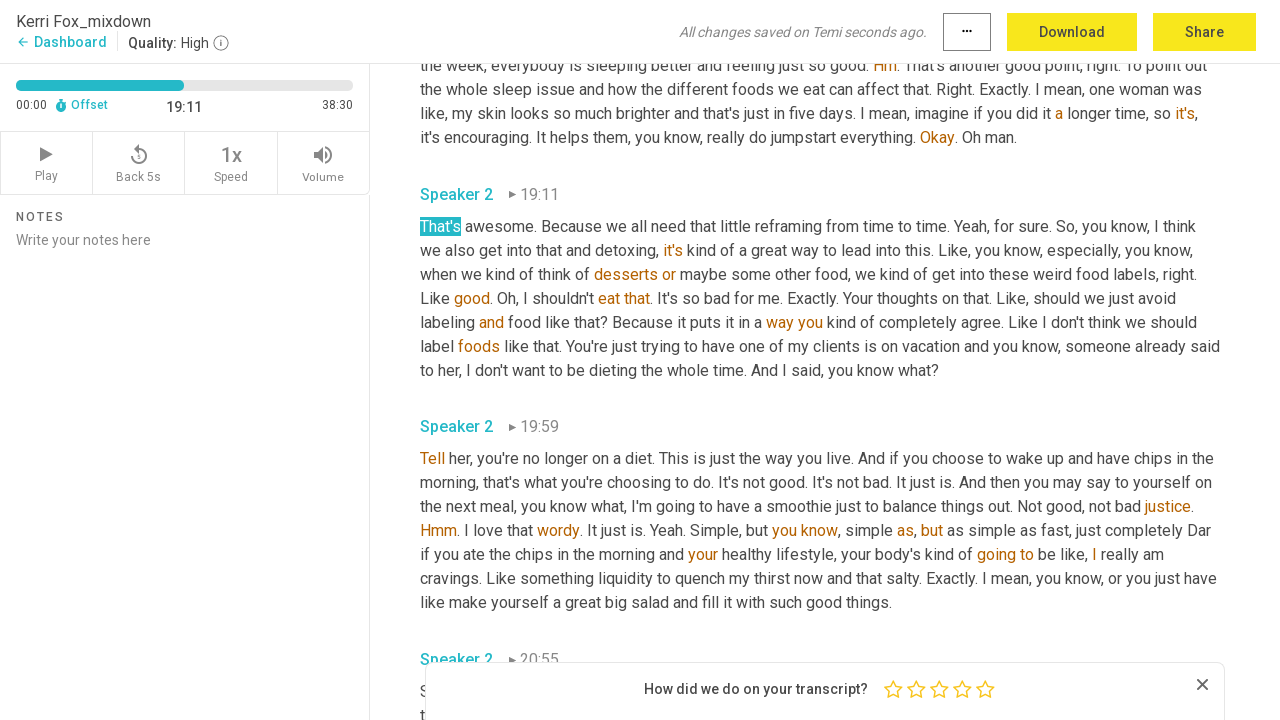

--- FILE ---
content_type: text/html; charset=utf-8
request_url: https://www.temi.com/editor/t/on-Bz-QpJNHdHrTgy2ONmsIRX4ulsGUqWzwsUwO2yqJBo14qVUsGGaw2RhNuJYqxtSv4HAs1_aMTDR2iiZ916gHPB9E?loadFrom=DocumentDeeplink&ts=1151.59
body_size: 89314
content:



<!DOCTYPE html>
<html lang="en">
<!-- Server: ip-10-2-83-99.us-west-2.compute.internal -->
<head>
    <title>Transcript Editor | temi.com</title>
    

<meta property="og:title" content="Transcript Editor | temi.com" />
<meta property="og:type" content="website" />
<meta property="og:site_name" content="temi" />
<meta property="og:description" content="Use Temi&#x2019;s free editor to polish your transcripts to 100% accuracy and edit or add speaker names. Export your transcript as a Word Doc, a PDF or a TXT file." />
<meta property="og:image" content="https://www.rev.com/content/img/temi/temi-logo-blue-text-large.jpg" />
<meta property="og:image:width" content="1121" />
<meta property="og:image:height" content="319" />
<meta property="og:url" content="https://www.temi.com/editor/t/on-Bz-QpJNHdHrTgy2ONmsIRX4ulsGUqWzwsUwO2yqJBo14qVUsGGaw2RhNuJYqxtSv4HAs1_aMTDR2iiZ916gHPB9E" />
<meta property="fb:app_id" content="1468830553199299" />
<meta property="twitter:card" content="summary_large_image" />
<meta property="twitter:site" content="@usetemi" />


        <meta name="robots" content="noindex" />
    <meta name="viewport" content="width=device-width, initial-scale=1, maximum-scale=1, user-scalable=0">
    <meta name="format-detection" content="telephone=no">
    <meta name="apple-itunes-app" content="app-id=1269856195">
    <link href="https://fonts.googleapis.com/icon?family=Material+Icons" rel="stylesheet">
    <link href="https://cdnjs.cloudflare.com/ajax/libs/ionicons/2.0.1/css/ionicons.min.css" rel="stylesheet">

    <link rel="shortcut icon" type="image/png" href="/content/img/temi/favicon.ico"/>

        <meta name="description" content="Use Temi’s free editor to polish your transcripts to 100% accuracy and edit or add speaker names. Export your transcript as a Word Doc, a PDF or a TXT file." />

    <script>
    (function() {
        var d = document;
        var c = d.createElement('script');
        if (!('noModule' in c) && 'onbeforeload' in c) {
            var s = false;
            d.addEventListener('beforeload', function(e) {
            if (e.target === c) {
                s = true;
            } else if (!e.target.hasAttribute('nomodule') || !s) {
                return;
            }
            e.preventDefault();
            }, true);

            c.type = 'module';
            c.src = '.';
            d.head.appendChild(c);
            c.remove();
        }
    }());
</script>
    <script src="/build/polyfills.bundle.js?v=54Y5CiuWdqwffzaCVNwdd5feeFYAQvAmwO7zLd7NRrw" nomodule></script>

        
    <script>
        window['_fs_debug'] = false;
        window['_fs_host'] = 'fullstory.com';
        window['_fs_script'] = 'edge.fullstory.com/s/fs.js';
        window['_fs_org'] = '10Qs';
        window['_fs_namespace'] = 'FS';
        (function(m,n,e,t,l,o,g,y){
            if (e in m) {if(m.console && m.console.log) { m.console.log('FullStory namespace conflict. Please set window["_fs_namespace"].');} return;}
            g=m[e]=function(a,b,s){g.q?g.q.push([a,b,s]):g._api(a,b,s);};g.q=[];
            o=n.createElement(t);o.async=1;o.crossOrigin='anonymous';o.src='https://'+_fs_script;
            y=n.getElementsByTagName(t)[0];y.parentNode.insertBefore(o,y);
            g.identify=function(i,v,s){g(l,{uid:i},s);if(v)g(l,v,s)};g.setUserVars=function(v,s){g(l,v,s)};g.event=function(i,v,s){g('event',{n:i,p:v},s)};
            g.anonymize=function(){g.identify(!!0)};
            g.shutdown=function(){g("rec",!1)};g.restart=function(){g("rec",!0)};
            g.log = function(a,b){g("log",[a,b])};
            g.consent=function(a){g("consent",!arguments.length||a)};
            g.identifyAccount=function(i,v){o='account';v=v||{};v.acctId=i;g(o,v)};
            g.clearUserCookie=function(){};
            g.setVars=function(n, p){g('setVars',[n,p]);};
            g._w={};y='XMLHttpRequest';g._w[y]=m[y];y='fetch';g._w[y]=m[y];
            if(m[y])m[y]=function(){return g._w[y].apply(this,arguments)};
            g._v="1.3.0";
        })(window,document,window['_fs_namespace'],'script','user');
    </script>

        


    <script>
        !function(t,e){var o,n,p,r;e.__SV||(window.posthog=e,e._i=[],e.init=function(i,s,a){function g(t,e){var o=e.split(".");2==o.length&&(t=t[o[0]],e=o[1]),t[e]=function(){t.push([e].concat(Array.prototype.slice.call(arguments,0)))}}(p=t.createElement("script")).type="text/javascript",p.crossOrigin="anonymous",p.async=!0,p.src=s.api_host.replace(".i.posthog.com","-assets.i.posthog.com")+"/static/array.js",(r=t.getElementsByTagName("script")[0]).parentNode.insertBefore(p,r);var u=e;for(void 0!==a?u=e[a]=[]:a="posthog",u.people=u.people||[],u.toString=function(t){var e="posthog";return"posthog"!==a&&(e+="."+a),t||(e+=" (stub)"),e},u.people.toString=function(){return u.toString(1)+".people (stub)"},o="init Ce js Ls Te Fs Ds capture Ye calculateEventProperties Us register register_once register_for_session unregister unregister_for_session Ws getFeatureFlag getFeatureFlagPayload isFeatureEnabled reloadFeatureFlags updateEarlyAccessFeatureEnrollment getEarlyAccessFeatures on onFeatureFlags onSurveysLoaded onSessionId getSurveys getActiveMatchingSurveys renderSurvey canRenderSurvey canRenderSurveyAsync identify setPersonProperties group resetGroups setPersonPropertiesForFlags resetPersonPropertiesForFlags setGroupPropertiesForFlags resetGroupPropertiesForFlags reset get_distinct_id getGroups get_session_id get_session_replay_url alias set_config startSessionRecording stopSessionRecording sessionRecordingStarted captureException loadToolbar get_property getSessionProperty Bs zs createPersonProfile Hs Ms Gs opt_in_capturing opt_out_capturing has_opted_in_capturing has_opted_out_capturing get_explicit_consent_status is_capturing clear_opt_in_out_capturing Ns debug L qs getPageViewId captureTraceFeedback captureTraceMetric".split(" "),n=0;n<o.length;n++)g(u,o[n]);e._i.push([i,s,a])},e.__SV=1)}(document,window.posthog||[]);
        posthog.init('phc_H3TKX53cD9KCYtqK9ibmvakcFWMi2A1RZzkaSy9buzR', {
            api_host: 'https://us.i.posthog.com',
            defaults: '2025-05-24',
            person_profiles: 'identified_only'
        })
    </script>


    <script src="/build/bundles/legacy/jquery.js?v=Er3_kvZhQi5m1MV07SL3ajVDOM5mKrEc_53fdNEQakA"></script>
    <script src="/build/bundles/legacy/react.js?v=fjU7eEWWWuhiPMcTKDYO6q03emFXTwNlLPTno9QlcHw"></script>
    <link href="/content/fa/css/font-awesome.css" type="text/css" rel="stylesheet">
    





    <script src="/build/landing-page.bundle.js?v=4xpT12KaJgRavuqbz804H6MRtqmC9o5229p3XEOUJ1k"></script>
    

<script>
    !function () {
        window.segmentTrackingEnabled = true;
        var analytics = window.analytics = window.analytics || []; if (!analytics.initialize) if (analytics.invoked) window.console && console.error && console.error("Segment snippet included twice."); else {
            analytics.invoked = !0; analytics.methods = ["trackSubmit", "trackClick", "trackLink", "trackForm", "pageview", "identify", "reset", "group", "track", "ready", "alias", "debug", "page", "once", "off", "on", "addSourceMiddleware", "addIntegrationMiddleware", "setAnonymousId", "addDestinationMiddleware"]; analytics.factory = function (e) { return function () { var t = Array.prototype.slice.call(arguments); t.unshift(e); analytics.push(t); return analytics } }; for (var e = 0; e < analytics.methods.length; e++) { var key = analytics.methods[e]; analytics[key] = analytics.factory(key) } analytics.load = function (key, e) { var t = document.createElement("script"); t.type = "text/javascript"; t.async = !0; t.src = 'https://evs.bubo-bubo.rev.com/vuJKUsyQcbGfLatMF8YUDz/tyKCHHbrpCEF1awtHhhquy.min.js'; var n = document.getElementsByTagName("script")[0]; n.parentNode.insertBefore(t, n); analytics._loadOptions = e }; analytics._writeKey = 'WEmx47r1UEglal6RqTQxEBV8k5L4SKYb';
                analytics._cdn = 'https://evs.bubo-bubo.rev.com';
            analytics.SNIPPET_VERSION = "4.15.3";
            if (true) {
                analytics.load('WEmx47r1UEglal6RqTQxEBV8k5L4SKYb', {
                  integrations: {
                    "Segment.io": {
                      deliveryStrategy: {
                        strategy: "batching",
                        config: {
                          size: 20,
                          timeout: 5000
                        }
                      }
                    }
                  }
                });
                analytics.ready(function () {
                    const gaIsDefined = typeof (ga) === "function";
                    const isCustomer = "customers" === "customers";
                    if (!(gaIsDefined && isCustomer)) {
                        window.analytics.page({"isMobile":"false"});
                    } else {
                        ga(function (defaultTracker) {
                            // Default tracker may be undefined if window.ga has been loaded via GTM tag instead of
                            // GA snippet and ga('create') has not been called directly (as it is in the shared
                            // "_google-analytics" partial)
                            // This will try to use the client ID from GTM's tag-specific tracker (usually the
                            // first/only tracker returned by ga.getAll) if the default doesn't exist
                            const tracker = defaultTracker || ga.getAll()[0]
                            // Don't send GA client ID in Segment event if there's no tracker
                            if (!tracker) {
                                return window.analytics.page({"isMobile":"false"});
                            }
                            const clientId = tracker.get("clientId");
                            const externalIdObject =
                            {
                                externalIds: [
                                    {
                                        id: clientId,
                                        type: "ga_client_id",
                                        collection: "users",
                                        encoding: "none"
                                    }
                                ]
                            };
                            window.analytics.page({"isMobile":"false"}, externalIdObject);
                        });
                    }
                });
            }
        }

        // Send "isMobile" property along with all segment calls
        analytics.addSourceMiddleware(({ payload, next }) => {
            payload.obj.properties = payload.obj.properties || {};
            payload.obj.properties.isMobile = "false";
            next(payload);
        });
    }();
</script>

<script type="text/javascript">
    window.segmentReset = () => {
        if (window.analytics) {
            window.analytics.reset();
        }
    }
</script>


        

        



<script>
            window.ga = window.ga || function() { (ga.q = ga.q || []).push(arguments) };
            ga.l = +new Date;
            ga('create', 'UA-18309154-16', 'auto');</script><script async src='https://www.google-analytics.com/analytics.js'></script>
<script>
    ga('set', 'dimension1', 'Anonymous');
    ga('send', 'pageview');
</script>

        


        <script src="/build/mp.bundle.js?v=6Yzpm7Gp6WjAAhVj7xVttyl7yq-y5hYiDx5IvdwyOOA"></script>
        


<script type="text/javascript">rev_Mixpanel = new ft_Mixpanel('f0edb2cb4e2ba3424bb5e1c3840aadda', '', 'temi', false);</script>
    <script>
        window.addEventListener('load', function() {
            rev_Mixpanel.trackLinks("mixpanel-link");
        });
    </script>


    
    <link href="/build/styles/pages/editors/temi.css?v=KnITRJHrLHe8kt87nvLdHp5V2LoiPB2PImmPGV12NrQ" type="text/css" rel="stylesheet">

    
    <script src="/build/bundles/legacy/temi-editor.js?v=MH10KgW3h984TMKUIMwWHUygS3ZuyEDPe-Q35PieTiw"></script>
    <script src="/build/temi.bundle.js?v=Mu3ohru1ssDPELXV_vJV_DeeI6oCmvAJQ7Mai1q0ZZY"></script>
    <script src="/build/standardized-audio-context.bundle.js?v=AnDHmGLuI19Y-cKvatZ0HsbvUEMRFtd4IkgP97PF5WM"></script>
    <script>
            !function(a,b,c,d,e,f,g,h){a.RaygunObject=e,a[e]=a[e]||function(){
            (a[e].o=a[e].o||[]).push(arguments)},f=b.createElement(c),g=b.getElementsByTagName(c)[0],
            f.async=1,f.src=d,g.parentNode.insertBefore(f,g),h=a.onerror,a.onerror=function(b,c,d,f,g){
            h&&h(b,c,d,f,g),g||(g=new Error(b)),a[e].q=a[e].q||[],a[e].q.push({
            e:g})}}(window,document,"script","//cdn.raygun.io/raygun4js/raygun.min.js","rg4js");
        

            rg4js('options', {
                debugMode: true,
                ignoreAjaxAbort: true,
                ignoreAjaxError: true,
                ignore3rdPartyErrors: true
            });
            rg4js('apiKey', 'eIWQURn3Q+LVjvLWfppMgA==');
            rg4js('enableCrashReporting', true);
        
window.rg4js = rg4js;</script>

    <meta name="viewport" content="width=device-width, initial-scale=1, maximum-scale=1, user-scalable=0" />


</head>
<body>
        

    <div id="body-wrapper">
        <div id="promo" class="promo">
            <header id="header" class="fixed-position"></header>

        </div>

        




<div class="roboto dark-gray flex flex-column vh-100">
    



<div id="root"></div>


</div>

    </div>


    <script type="text/javascript">
        $(function () {
            window.stEditor.InitEditor({
                rootElement: 'root',
                minPasswordLength: 8,
                model: {"isApproved":true,"email":"sarah@badtothebowl.com","draft":{"id":5220412,"versionNumber":0,"nodes":[{"object":"block","type":"Monologue","nodes":[{"nodes":[{"object":"text","leaves":[{"object":"leaf","text":"","marks":[]}]}],"object":"block","type":"Speaker","data":{"speakerId":0}},{"nodes":[{"object":"text","leaves":[{"object":"leaf","text":"00:00","marks":[]}]}],"object":"block","type":"Timestamp","data":{"seconds":0.03}},{"nodes":[{"object":"text","leaves":[{"object":"leaf","text":"Today on the podcast. I talk with ","marks":[]},{"object":"leaf","text":"Carrie","marks":[{"type":"LowConfidence"}]},{"object":"leaf","text":" Fox, founder of Fox health coaching. I loved this conversation about how we can fit desserts into a healthy lifestyle because we can, and that's amazing. And we talk not only about desserts, but we also talk about how ","marks":[]},{"object":"leaf","text":"Carrie","marks":[{"type":"LowConfidence"}]},{"object":"leaf","text":" was able to help change her own family's dietary choices. And that helped with her ","marks":[]},{"object":"leaf","text":"kids'","marks":[{"type":"LowConfidence"}]},{"object":"leaf","text":" anxiety and their gluten intolerance. We also touched on her husband as an Orthodox priest and how they fit a vegan diet into their food choices during fasting times. So interesting to me, this is such a great conversation filled with so many nuggets of great information. As ","marks":[]},{"object":"leaf","text":"a","marks":[{"type":"LowConfidence"}]},{"object":"leaf","text":" reminder, you can find all the show notes for this show on our sponsored blog, bad to the bull.com forward slash 45. Let's dive in and meet ","marks":[]},{"object":"leaf","text":"Carrie","marks":[{"type":"LowConfidence"}]},{"object":"leaf","text":" ","marks":[]},{"object":"leaf","text":"it's","marks":[{"type":"LowConfidence"}]},{"object":"leaf","text":" time to adapt to a ","marks":[]},{"object":"leaf","text":"plant-based","marks":[{"type":"LowConfidence"}]},{"object":"leaf","text":" ","marks":[]},{"object":"leaf","text":"palette","marks":[{"type":"LowConfidence"}]},{"object":"leaf","text":", minimize waste and respect our environment. Hello, we are Joe and Sarah Hayes, and we are the hosts of the ","marks":[]},{"object":"leaf","text":"bowl","marks":[{"type":"LowConfidence"}]},{"object":"leaf","text":" of life podcast, where we are encouraging you to join ","marks":[]},{"object":"leaf","text":"the","marks":[{"type":"LowConfidence"}]},{"object":"leaf","text":" plant forward food movement. It's time for vegetables to move from the side of your plate to the center. And ","marks":[]},{"object":"leaf","text":"we","marks":[{"type":"LowConfidence"}]},{"object":"leaf","text":" ","marks":[]},{"object":"leaf","text":"are","marks":[{"type":"LowConfidence"}]},{"object":"leaf","text":" here each week to help you do ","marks":[]},{"object":"leaf","text":"that","marks":[{"type":"LowConfidence"}]},{"object":"leaf","text":". So increasing your vegetable consumption and limiting your animal proteins sounds like a win-win to you go grab a spoon or fork, and let's dive in to learning more about how you can be plant forward ","marks":[]}]}],"object":"block","type":"Content","data":{"Timestamps":[{"Start":30,"End":300,"Bitc":null},{"Start":301,"End":420,"Bitc":null},{"Start":421,"End":480,"Bitc":null},{"Start":481,"End":1140,"Bitc":null},{"Start":1260,"End":1410,"Bitc":null},{"Start":1411,"End":1770,"Bitc":null},{"Start":1771,"End":2010,"Bitc":null},{"Start":2040,"End":2520,"Bitc":null},{"Start":2550,"End":3000,"Bitc":null},{"Start":3090,"End":3570,"Bitc":null},{"Start":3571,"End":3720,"Bitc":null},{"Start":3721,"End":4200,"Bitc":null},{"Start":4230,"End":4620,"Bitc":null},{"Start":4650,"End":5250,"Bitc":null},{"Start":5640,"End":5910,"Bitc":null},{"Start":5911,"End":6330,"Bitc":null},{"Start":6331,"End":6510,"Bitc":null},{"Start":6511,"End":7200,"Bitc":null},{"Start":7230,"End":7500,"Bitc":null},{"Start":7501,"End":7620,"Bitc":null},{"Start":7621,"End":7740,"Bitc":null},{"Start":7741,"End":7920,"Bitc":null},{"Start":7921,"End":8220,"Bitc":null},{"Start":8221,"End":8760,"Bitc":null},{"Start":8820,"End":9330,"Bitc":null},{"Start":9331,"End":9420,"Bitc":null},{"Start":9421,"End":9960,"Bitc":null},{"Start":9990,"End":10770,"Bitc":null},{"Start":11010,"End":11310,"Bitc":null},{"Start":11311,"End":11460,"Bitc":null},{"Start":11461,"End":12180,"Bitc":null},{"Start":12240,"End":12390,"Bitc":null},{"Start":12391,"End":12630,"Bitc":null},{"Start":12631,"End":13410,"Bitc":null},{"Start":13740,"End":14100,"Bitc":null},{"Start":14130,"End":14280,"Bitc":null},{"Start":14281,"End":14640,"Bitc":null},{"Start":14641,"End":14970,"Bitc":null},{"Start":14971,"End":15330,"Bitc":null},{"Start":15331,"End":15690,"Bitc":null},{"Start":15720,"End":16680,"Bitc":null},{"Start":16920,"End":17220,"Bitc":null},{"Start":17221,"End":17370,"Bitc":null},{"Start":17371,"End":17670,"Bitc":null},{"Start":17671,"End":18060,"Bitc":null},{"Start":18061,"End":18570,"Bitc":null},{"Start":18780,"End":19440,"Bitc":null},{"Start":19500,"End":20130,"Bitc":null},{"Start":20131,"End":20400,"Bitc":null},{"Start":20460,"End":21000,"Bitc":null},{"Start":21300,"End":21750,"Bitc":null},{"Start":21780,"End":22170,"Bitc":null},{"Start":22200,"End":22710,"Bitc":null},{"Start":22711,"End":22830,"Bitc":null},{"Start":22831,"End":23130,"Bitc":null},{"Start":23131,"End":23640,"Bitc":null},{"Start":23641,"End":24300,"Bitc":null},{"Start":24301,"End":24960,"Bitc":null},{"Start":24990,"End":25170,"Bitc":null},{"Start":25171,"End":25320,"Bitc":null},{"Start":25321,"End":25710,"Bitc":null},{"Start":25711,"End":26010,"Bitc":null},{"Start":26250,"End":26430,"Bitc":null},{"Start":26431,"End":26760,"Bitc":null},{"Start":26761,"End":27660,"Bitc":null},{"Start":28020,"End":28500,"Bitc":null},{"Start":28710,"End":28980,"Bitc":null},{"Start":28981,"End":29460,"Bitc":null},{"Start":29490,"End":30450,"Bitc":null},{"Start":30960,"End":31140,"Bitc":null},{"Start":31141,"End":31530,"Bitc":null},{"Start":31531,"End":31980,"Bitc":null},{"Start":31981,"End":32160,"Bitc":null},{"Start":32161,"End":32340,"Bitc":null},{"Start":32341,"End":32910,"Bitc":null},{"Start":32940,"End":33150,"Bitc":null},{"Start":33151,"End":33270,"Bitc":null},{"Start":33300,"End":33870,"Bitc":null},{"Start":33871,"End":34560,"Bitc":null},{"Start":34890,"End":35010,"Bitc":null},{"Start":35011,"End":35190,"Bitc":null},{"Start":35191,"End":35370,"Bitc":null},{"Start":35371,"End":35730,"Bitc":null},{"Start":35790,"End":35880,"Bitc":null},{"Start":35881,"End":36390,"Bitc":null},{"Start":36480,"End":37050,"Bitc":null},{"Start":37080,"End":37410,"Bitc":null},{"Start":37411,"End":37560,"Bitc":null},{"Start":37561,"End":37890,"Bitc":null},{"Start":37891,"End":38340,"Bitc":null},{"Start":38341,"End":38700,"Bitc":null},{"Start":38701,"End":39210,"Bitc":null},{"Start":39211,"End":39720,"Bitc":null},{"Start":40110,"End":40830,"Bitc":null},{"Start":40890,"End":41550,"Bitc":null},{"Start":41551,"End":41700,"Bitc":null},{"Start":41701,"End":42090,"Bitc":null},{"Start":42270,"End":42510,"Bitc":null},{"Start":42511,"End":42630,"Bitc":null},{"Start":42631,"End":43020,"Bitc":null},{"Start":43050,"End":43110,"Bitc":null},{"Start":43111,"End":43380,"Bitc":null},{"Start":43381,"End":44190,"Bitc":null},{"Start":44220,"End":44460,"Bitc":null},{"Start":44461,"End":44580,"Bitc":null},{"Start":44581,"End":44850,"Bitc":null},{"Start":44851,"End":45060,"Bitc":null},{"Start":45061,"End":45480,"Bitc":null},{"Start":45510,"End":45690,"Bitc":null},{"Start":45691,"End":46140,"Bitc":null},{"Start":46141,"End":47100,"Bitc":null},{"Start":47490,"End":47760,"Bitc":null},{"Start":47761,"End":47790,"Bitc":null},{"Start":47791,"End":48360,"Bitc":null},{"Start":48570,"End":48750,"Bitc":null},{"Start":48751,"End":48900,"Bitc":null},{"Start":48901,"End":49140,"Bitc":null},{"Start":49170,"End":49410,"Bitc":null},{"Start":49411,"End":49530,"Bitc":null},{"Start":49531,"End":49770,"Bitc":null},{"Start":49771,"End":50160,"Bitc":null},{"Start":50250,"End":50430,"Bitc":null},{"Start":50431,"End":50670,"Bitc":null},{"Start":50671,"End":51120,"Bitc":null},{"Start":51450,"End":51690,"Bitc":null},{"Start":51691,"End":51780,"Bitc":null},{"Start":51781,"End":52260,"Bitc":null},{"Start":52261,"End":52710,"Bitc":null},{"Start":52950,"End":53310,"Bitc":null},{"Start":53311,"End":53400,"Bitc":null},{"Start":53401,"End":53520,"Bitc":null},{"Start":53521,"End":55050,"Bitc":null},{"Start":55410,"End":55920,"Bitc":null},{"Start":55921,"End":56430,"Bitc":null},{"Start":56490,"End":57240,"Bitc":null},{"Start":57690,"End":57990,"Bitc":null},{"Start":57991,"End":58260,"Bitc":null},{"Start":58261,"End":58530,"Bitc":null},{"Start":58531,"End":58710,"Bitc":null},{"Start":58711,"End":58890,"Bitc":null},{"Start":58891,"End":59280,"Bitc":null},{"Start":60330,"End":60570,"Bitc":null},{"Start":60571,"End":60900,"Bitc":null},{"Start":60901,"End":61050,"Bitc":null},{"Start":61051,"End":61470,"Bitc":null},{"Start":61471,"End":61560,"Bitc":null},{"Start":61561,"End":61650,"Bitc":null},{"Start":61651,"End":62250,"Bitc":null},{"Start":62251,"End":62640,"Bitc":null},{"Start":62790,"End":63330,"Bitc":null},{"Start":63331,"End":63690,"Bitc":null},{"Start":63750,"End":63930,"Bitc":null},{"Start":63931,"End":64410,"Bitc":null},{"Start":64411,"End":64590,"Bitc":null},{"Start":64591,"End":65220,"Bitc":null},{"Start":65610,"End":66060,"Bitc":null},{"Start":66300,"End":66480,"Bitc":null},{"Start":66481,"End":66600,"Bitc":null},{"Start":66601,"End":66870,"Bitc":null},{"Start":66871,"End":66990,"Bitc":null},{"Start":66991,"End":67620,"Bitc":null},{"Start":67620,"End":67620,"Bitc":null},{"Start":67710,"End":67890,"Bitc":null},{"Start":67891,"End":68040,"Bitc":null},{"Start":68041,"End":68130,"Bitc":null},{"Start":68131,"End":68280,"Bitc":null},{"Start":68281,"End":68730,"Bitc":null},{"Start":68850,"End":69000,"Bitc":null},{"Start":69001,"End":69120,"Bitc":null},{"Start":69121,"End":69420,"Bitc":null},{"Start":69421,"End":69510,"Bitc":null},{"Start":69511,"End":69750,"Bitc":null},{"Start":69751,"End":70380,"Bitc":null},{"Start":70800,"End":70950,"Bitc":null},{"Start":70951,"End":71130,"Bitc":null},{"Start":71131,"End":71280,"Bitc":null},{"Start":71281,"End":71850,"Bitc":null},{"Start":71851,"End":72030,"Bitc":null},{"Start":72031,"End":72150,"Bitc":null},{"Start":72151,"End":72390,"Bitc":null},{"Start":72391,"End":72480,"Bitc":null},{"Start":72481,"End":72810,"Bitc":null},{"Start":72811,"End":73230,"Bitc":null},{"Start":73231,"End":73500,"Bitc":null},{"Start":73501,"End":73890,"Bitc":null},{"Start":74250,"End":74400,"Bitc":null},{"Start":74401,"End":74670,"Bitc":null},{"Start":74671,"End":74880,"Bitc":null},{"Start":74881,"End":75540,"Bitc":null},{"Start":75541,"End":75660,"Bitc":null},{"Start":75661,"End":75900,"Bitc":null},{"Start":75901,"End":76110,"Bitc":null},{"Start":76111,"End":76170,"Bitc":null},{"Start":76171,"End":76500,"Bitc":null},{"Start":76501,"End":76560,"Bitc":null},{"Start":76561,"End":76680,"Bitc":null},{"Start":76681,"End":76980,"Bitc":null},{"Start":77040,"End":77160,"Bitc":null},{"Start":77161,"End":77280,"Bitc":null},{"Start":77281,"End":77610,"Bitc":null},{"Start":77880,"End":78030,"Bitc":null},{"Start":78031,"End":78150,"Bitc":null},{"Start":78151,"End":78240,"Bitc":null},{"Start":78241,"End":78480,"Bitc":null},{"Start":78540,"End":78750,"Bitc":null},{"Start":78751,"End":78990,"Bitc":null},{"Start":78991,"End":79110,"Bitc":null},{"Start":79111,"End":79320,"Bitc":null},{"Start":79321,"End":79410,"Bitc":null},{"Start":79411,"End":79590,"Bitc":null},{"Start":79591,"End":79770,"Bitc":null},{"Start":80160,"End":80430,"Bitc":null},{"Start":80490,"End":81000,"Bitc":null},{"Start":81001,"End":81120,"Bitc":null},{"Start":81121,"End":81540,"Bitc":null},{"Start":81541,"End":82230,"Bitc":null},{"Start":82260,"End":82440,"Bitc":null},{"Start":82441,"End":82830,"Bitc":null},{"Start":82831,"End":82950,"Bitc":null},{"Start":82951,"End":83340,"Bitc":null},{"Start":83341,"End":83970,"Bitc":null},{"Start":84300,"End":84600,"Bitc":null},{"Start":84601,"End":84780,"Bitc":null},{"Start":84781,"End":84840,"Bitc":null},{"Start":84841,"End":85320,"Bitc":null},{"Start":85321,"End":85410,"Bitc":null},{"Start":85411,"End":85890,"Bitc":null},{"Start":85950,"End":86130,"Bitc":null},{"Start":86131,"End":86400,"Bitc":null},{"Start":86401,"End":86460,"Bitc":null},{"Start":86461,"End":86880,"Bitc":null},{"Start":87030,"End":87240,"Bitc":null},{"Start":87241,"End":87570,"Bitc":null},{"Start":87780,"End":87930,"Bitc":null},{"Start":87931,"End":88170,"Bitc":null},{"Start":88171,"End":88500,"Bitc":null},{"Start":88501,"End":88710,"Bitc":null},{"Start":88711,"End":88830,"Bitc":null},{"Start":88831,"End":89130,"Bitc":null},{"Start":89131,"End":89340,"Bitc":null},{"Start":89341,"End":89580,"Bitc":null},{"Start":89581,"End":89760,"Bitc":null},{"Start":89761,"End":90090,"Bitc":null},{"Start":90091,"End":90300,"Bitc":null},{"Start":90301,"End":90450,"Bitc":null},{"Start":90451,"End":90840,"Bitc":null},{"Start":90841,"End":91320,"Bitc":null}]}}],"data":{"monologueId":0,"customData":{}}},{"object":"block","type":"Monologue","nodes":[{"nodes":[{"object":"text","leaves":[{"object":"leaf","text":"","marks":[]}]}],"object":"block","type":"Speaker","data":{"speakerId":1}},{"nodes":[{"object":"text","leaves":[{"object":"leaf","text":"01:37","marks":[]}]}],"object":"block","type":"Timestamp","data":{"seconds":97.45}},{"nodes":[{"object":"text","leaves":[{"object":"leaf","text":"And welcome back to the ","marks":[]},{"object":"leaf","text":"bullet","marks":[{"type":"LowConfidence"}]},{"object":"leaf","text":" ","marks":[]},{"object":"leaf","text":"life","marks":[{"type":"LowConfidence"}]},{"object":"leaf","text":" podcast. Today. I'm excited to introduce you to ","marks":[]},{"object":"leaf","text":"Carrie","marks":[{"type":"LowConfidence"}]},{"object":"leaf","text":" Fox, a certified health coach and founder of ","marks":[]},{"object":"leaf","text":"box","marks":[{"type":"LowConfidence"}]},{"object":"leaf","text":" health coaching, where she helps others achieve optimal wellness through developing a deeper sense of their habits and lifestyle choices. Today, ","marks":[]},{"object":"leaf","text":"Carrie","marks":[{"type":"LowConfidence"}]},{"object":"leaf","text":" has graciously agreed to come on and talk about how we can fit dessert into our healthy habits. And if you didn't know it, July is national ice cream a month. I used to work ","marks":[]},{"object":"leaf","text":"at","marks":[{"type":"LowConfidence"}]},{"object":"leaf","text":", ","marks":[]},{"object":"leaf","text":"oh","marks":[{"type":"LowConfidence"}]},{"object":"leaf","text":", that was a huge thing to promote ","marks":[]},{"object":"leaf","text":"in","marks":[{"type":"LowConfidence"}]},{"object":"leaf","text":", in Michigan for ","marks":[]},{"object":"leaf","text":"tutors","marks":[{"type":"LowConfidence"}]},{"object":"leaf","text":", but not so helpful, right? Because we all ","marks":[]},{"object":"leaf","text":"go","marks":[{"type":"LowConfidence"}]},{"object":"leaf","text":", ","marks":[]},{"object":"leaf","text":"no","marks":[{"type":"LowConfidence"}]},{"object":"leaf","text":" ","marks":[]},{"object":"leaf","text":"one","marks":[{"type":"LowConfidence"}]},{"object":"leaf","text":" nice cold treats during the summer. So this will be so helpful to learn how we can be on a healthy lifestyle path and still have our desserts and such. So ","marks":[]},{"object":"leaf","text":"I'm","marks":[{"type":"LowConfidence"}]},{"object":"leaf","text":" super interested in this. She's also ","marks":[]},{"object":"leaf","text":"going","marks":[{"type":"LowConfidence"}]},{"object":"leaf","text":" ","marks":[]},{"object":"leaf","text":"to","marks":[{"type":"LowConfidence"}]},{"object":"leaf","text":" touch on","marks":[]},{"object":"leaf","text":",","marks":[{"type":"Disfluency"}]},{"object":"leaf","text":" ","marks":[]},{"object":"leaf","text":"um,","marks":[{"type":"Disfluency"}]},{"object":"leaf","text":" her family's issues with gluten sensitivity and I'm dying also to hear more about ","marks":[]},{"object":"leaf","text":"husband's","marks":[{"type":"LowConfidence"}]},{"object":"leaf","text":" journey with being an Orthodox priest and vegan eating cause that","marks":[]},{"object":"leaf","text":",","marks":[{"type":"Disfluency"}]},{"object":"leaf","text":" ","marks":[]},{"object":"leaf","text":"um","marks":[{"type":"Disfluency"},{"type":"LowConfidence"}]},{"object":"leaf","text":",","marks":[{"type":"Disfluency"}]},{"object":"leaf","text":" ","marks":[]},{"object":"leaf","text":"disputing","marks":[{"type":"LowConfidence"}]},{"object":"leaf","text":" ","marks":[]},{"object":"leaf","text":"is","marks":[{"type":"LowConfidence"}]},{"object":"leaf","text":" interesting to me. ","marks":[]}]}],"object":"block","type":"Content","data":{"Timestamps":[{"Start":97450,"End":97850,"Bitc":null},{"Start":97851,"End":98180,"Bitc":null},{"Start":98181,"End":98420,"Bitc":null},{"Start":98421,"End":98540,"Bitc":null},{"Start":98541,"End":98630,"Bitc":null},{"Start":98631,"End":98870,"Bitc":null},{"Start":98900,"End":99110,"Bitc":null},{"Start":99140,"End":99890,"Bitc":null},{"Start":100130,"End":100460,"Bitc":null},{"Start":100461,"End":100730,"Bitc":null},{"Start":100731,"End":101210,"Bitc":null},{"Start":101211,"End":101300,"Bitc":null},{"Start":101301,"End":101750,"Bitc":null},{"Start":101751,"End":101870,"Bitc":null},{"Start":101871,"End":102020,"Bitc":null},{"Start":102021,"End":102380,"Bitc":null},{"Start":102381,"End":102920,"Bitc":null},{"Start":103160,"End":103250,"Bitc":null},{"Start":103251,"End":103820,"Bitc":null},{"Start":103821,"End":104090,"Bitc":null},{"Start":104120,"End":104450,"Bitc":null},{"Start":104540,"End":104930,"Bitc":null},{"Start":104990,"End":105530,"Bitc":null},{"Start":105531,"End":105770,"Bitc":null},{"Start":105980,"End":106400,"Bitc":null},{"Start":106420,"End":106850,"Bitc":null},{"Start":106940,"End":107540,"Bitc":null},{"Start":107720,"End":107870,"Bitc":null},{"Start":107871,"End":108020,"Bitc":null},{"Start":108021,"End":108260,"Bitc":null},{"Start":108261,"End":108590,"Bitc":null},{"Start":108591,"End":108950,"Bitc":null},{"Start":108980,"End":109460,"Bitc":null},{"Start":109461,"End":109940,"Bitc":null},{"Start":109941,"End":110180,"Bitc":null},{"Start":110181,"End":110930,"Bitc":null},{"Start":110990,"End":111110,"Bitc":null},{"Start":111111,"End":111500,"Bitc":null},{"Start":111501,"End":111920,"Bitc":null},{"Start":111921,"End":112070,"Bitc":null},{"Start":112071,"End":112190,"Bitc":null},{"Start":112191,"End":112670,"Bitc":null},{"Start":112700,"End":112820,"Bitc":null},{"Start":112821,"End":113330,"Bitc":null},{"Start":113331,"End":113960,"Bitc":null},{"Start":114380,"End":114830,"Bitc":null},{"Start":114860,"End":115130,"Bitc":null},{"Start":115131,"End":115310,"Bitc":null},{"Start":115311,"End":115970,"Bitc":null},{"Start":115971,"End":116420,"Bitc":null},{"Start":116421,"End":116540,"Bitc":null},{"Start":116541,"End":116780,"Bitc":null},{"Start":116781,"End":117080,"Bitc":null},{"Start":117081,"End":117260,"Bitc":null},{"Start":117261,"End":117560,"Bitc":null},{"Start":117561,"End":117830,"Bitc":null},{"Start":117831,"End":118130,"Bitc":null},{"Start":118131,"End":118250,"Bitc":null},{"Start":118251,"End":118490,"Bitc":null},{"Start":118491,"End":118820,"Bitc":null},{"Start":118850,"End":119390,"Bitc":null},{"Start":119780,"End":120260,"Bitc":null},{"Start":120261,"End":120470,"Bitc":null},{"Start":120471,"End":120890,"Bitc":null},{"Start":120891,"End":121490,"Bitc":null},{"Start":121790,"End":122270,"Bitc":null},{"Start":122450,"End":122600,"Bitc":null},{"Start":122601,"End":122690,"Bitc":null},{"Start":122691,"End":122870,"Bitc":null},{"Start":122871,"End":123050,"Bitc":null},{"Start":123051,"End":123230,"Bitc":null},{"Start":123260,"End":123770,"Bitc":null},{"Start":123800,"End":124070,"Bitc":null},{"Start":124071,"End":124520,"Bitc":null},{"Start":124521,"End":124760,"Bitc":null},{"Start":124761,"End":125060,"Bitc":null},{"Start":125061,"End":125120,"Bitc":null},{"Start":125121,"End":125420,"Bitc":null},{"Start":125750,"End":125900,"Bitc":null},{"Start":125901,"End":126170,"Bitc":null},{"Start":126171,"End":126230,"Bitc":null},{"Start":126231,"End":126430,"Bitc":null},{"Start":126440,"End":126530,"Bitc":null},{"Start":127460,"End":127970,"Bitc":null},{"Start":128180,"End":128420,"Bitc":null},{"Start":128421,"End":128540,"Bitc":null},{"Start":128541,"End":128600,"Bitc":null},{"Start":128601,"End":128930,"Bitc":null},{"Start":128931,"End":129170,"Bitc":null},{"Start":129171,"End":129290,"Bitc":null},{"Start":129291,"End":129770,"Bitc":null},{"Start":129771,"End":130040,"Bitc":null},{"Start":130041,"End":130220,"Bitc":null},{"Start":130221,"End":130700,"Bitc":null},{"Start":130701,"End":130940,"Bitc":null},{"Start":130941,"End":131360,"Bitc":null},{"Start":132200,"End":132470,"Bitc":null},{"Start":132860,"End":133130,"Bitc":null},{"Start":133131,"End":133400,"Bitc":null},{"Start":133401,"End":133880,"Bitc":null},{"Start":133881,"End":134150,"Bitc":null},{"Start":134151,"End":134420,"Bitc":null},{"Start":134421,"End":134540,"Bitc":null},{"Start":134541,"End":134780,"Bitc":null},{"Start":134781,"End":134930,"Bitc":null},{"Start":134931,"End":135380,"Bitc":null},{"Start":135410,"End":135890,"Bitc":null},{"Start":136280,"End":136700,"Bitc":null},{"Start":136701,"End":137060,"Bitc":null},{"Start":137061,"End":137450,"Bitc":null},{"Start":137451,"End":137810,"Bitc":null},{"Start":137811,"End":137900,"Bitc":null},{"Start":137901,"End":138380,"Bitc":null},{"Start":138381,"End":138860,"Bitc":null},{"Start":139070,"End":139310,"Bitc":null},{"Start":139311,"End":139430,"Bitc":null},{"Start":139431,"End":139550,"Bitc":null},{"Start":139551,"End":139820,"Bitc":null},{"Start":139821,"End":140240,"Bitc":null},{"Start":140241,"End":140390,"Bitc":null},{"Start":140391,"End":140810,"Bitc":null},{"Start":140990,"End":141530,"Bitc":null},{"Start":141560,"End":141890,"Bitc":null},{"Start":141891,"End":142550,"Bitc":null},{"Start":142820,"End":143090,"Bitc":null},{"Start":143091,"End":143330,"Bitc":null},{"Start":143331,"End":143390,"Bitc":null},{"Start":143391,"End":143810,"Bitc":null},{"Start":143811,"End":144500,"Bitc":null},{"Start":144501,"End":144950,"Bitc":null},{"Start":145160,"End":145370,"Bitc":null},{"Start":145371,"End":145880,"Bitc":null},{"Start":145910,"End":146420,"Bitc":null},{"Start":146450,"End":146900,"Bitc":null},{"Start":146901,"End":147410,"Bitc":null},{"Start":147500,"End":147740,"Bitc":null},{"Start":147741,"End":148040,"Bitc":null},{"Start":148041,"End":148400,"Bitc":null},{"Start":148401,"End":148640,"Bitc":null},{"Start":148641,"End":148880,"Bitc":null},{"Start":148881,"End":149330,"Bitc":null},{"Start":149331,"End":149480,"Bitc":null},{"Start":149481,"End":149720,"Bitc":null},{"Start":149960,"End":150170,"Bitc":null},{"Start":150171,"End":150410,"Bitc":null},{"Start":150411,"End":150560,"Bitc":null},{"Start":150561,"End":150620,"Bitc":null},{"Start":150621,"End":150950,"Bitc":null},{"Start":150951,"End":151310,"Bitc":null},{"Start":151370,"End":151670,"Bitc":null},{"Start":151970,"End":152210,"Bitc":null},{"Start":152211,"End":152600,"Bitc":null},{"Start":152601,"End":153080,"Bitc":null},{"Start":153081,"End":153290,"Bitc":null},{"Start":153291,"End":153590,"Bitc":null},{"Start":153591,"End":154400,"Bitc":null},{"Start":154401,"End":154550,"Bitc":null},{"Start":154551,"End":154730,"Bitc":null},{"Start":154731,"End":155210,"Bitc":null},{"Start":155211,"End":155690,"Bitc":null},{"Start":155691,"End":155870,"Bitc":null},{"Start":155871,"End":156080,"Bitc":null},{"Start":156081,"End":156500,"Bitc":null},{"Start":156501,"End":156890,"Bitc":null},{"Start":157190,"End":157670,"Bitc":null},{"Start":157730,"End":158360,"Bitc":null},{"Start":158630,"End":158840,"Bitc":null},{"Start":158841,"End":159080,"Bitc":null},{"Start":159081,"End":159200,"Bitc":null},{"Start":159201,"End":159860,"Bitc":null},{"Start":159950,"End":160310,"Bitc":null},{"Start":160400,"End":160910,"Bitc":null},{"Start":160940,"End":161480,"Bitc":null},{"Start":161510,"End":162050,"Bitc":null},{"Start":162051,"End":162260,"Bitc":null},{"Start":162261,"End":162590,"Bitc":null},{"Start":162591,"End":162950,"Bitc":null},{"Start":163310,"End":163790,"Bitc":null},{"Start":163791,"End":163940,"Bitc":null},{"Start":163941,"End":164420,"Bitc":null},{"Start":164421,"End":164540,"Bitc":null},{"Start":164541,"End":164750,"Bitc":null}]}}],"data":{"monologueId":1,"customData":{}}},{"object":"block","type":"Monologue","nodes":[{"nodes":[{"object":"text","leaves":[{"object":"leaf","text":"","marks":[]}]}],"object":"block","type":"Speaker","data":{"speakerId":1}},{"nodes":[{"object":"text","leaves":[{"object":"leaf","text":"02:44","marks":[]}]}],"object":"block","type":"Timestamp","data":{"seconds":164.75}},{"nodes":[{"object":"text","leaves":[{"object":"leaf","text":"So ","marks":[]},{"object":"leaf","text":"Carrie","marks":[{"type":"LowConfidence"}]},{"object":"leaf","text":", welcome to ","marks":[]},{"object":"leaf","text":"the","marks":[{"type":"LowConfidence"}]},{"object":"leaf","text":" ","marks":[]},{"object":"leaf","text":"show","marks":[{"type":"LowConfidence"}]},{"object":"leaf","text":". So can you just briefly maybe just tell us a little bit about yourself, like where you live, your family, what led you even into health coaching? Sure. So","marks":[]},{"object":"leaf","text":",","marks":[{"type":"Disfluency"}]},{"object":"leaf","text":" ","marks":[]},{"object":"leaf","text":"um,","marks":[{"type":"Disfluency"}]},{"object":"leaf","text":" I live in Morris county, New Jersey and","marks":[]},{"object":"leaf","text":",","marks":[{"type":"Disfluency"}]},{"object":"leaf","text":" ","marks":[]},{"object":"leaf","text":"uh,","marks":[{"type":"Disfluency"}]},{"object":"leaf","text":" we have five kids ages, 11 to 25 and yeah, it's a range. ","marks":[]},{"object":"leaf","text":"Um,","marks":[{"type":"Disfluency"}]},{"object":"leaf","text":" our oldest just got married in January, so he's out of the house, but everybody else is still with us. And","marks":[]},{"object":"leaf","text":",","marks":[{"type":"Disfluency"}]},{"object":"leaf","text":" ","marks":[]},{"object":"leaf","text":"uh,","marks":[{"type":"Disfluency"}]},{"object":"leaf","text":" what got me into ","marks":[]},{"object":"leaf","text":"the","marks":[{"type":"LowConfidence"}]},{"object":"leaf","text":" ","marks":[]},{"object":"leaf","text":"health","marks":[{"type":"LowConfidence"}]},{"object":"leaf","text":" coaching was just really going to feed my family better. ","marks":[]},{"object":"leaf","text":"Um,","marks":[{"type":"Disfluency"}]},{"object":"leaf","text":" so I graduated from IIN ","marks":[]},{"object":"leaf","text":"and","marks":[{"type":"LowConfidence"}]},{"object":"leaf","text":" 2019 and I had such a passion for it that I just kept going. So I took some other courses and I said, you know what, let me just start this health coaching business. So, you know, I try to","marks":[]},{"object":"leaf","text":",","marks":[{"type":"Disfluency"}]},{"object":"leaf","text":" ","marks":[]},{"object":"leaf","text":"uh","marks":[{"type":"Disfluency"},{"type":"LowConfidence"}]},{"object":"leaf","text":",","marks":[{"type":"Disfluency"}]},{"object":"leaf","text":" incorporate all the healthy eating with my family and then actually into our church life too. ","marks":[]}]}],"object":"block","type":"Content","data":{"Timestamps":[{"Start":164750,"End":165230,"Bitc":null},{"Start":165350,"End":165740,"Bitc":null},{"Start":165770,"End":166160,"Bitc":null},{"Start":166161,"End":166310,"Bitc":null},{"Start":166311,"End":166430,"Bitc":null},{"Start":166431,"End":166490,"Bitc":null},{"Start":167300,"End":167780,"Bitc":null},{"Start":169340,"End":169520,"Bitc":null},{"Start":169521,"End":169610,"Bitc":null},{"Start":169611,"End":169820,"Bitc":null},{"Start":169821,"End":170330,"Bitc":null},{"Start":170331,"End":170600,"Bitc":null},{"Start":170601,"End":170840,"Bitc":null},{"Start":170841,"End":171140,"Bitc":null},{"Start":171141,"End":171350,"Bitc":null},{"Start":171920,"End":171980,"Bitc":null},{"Start":171981,"End":172160,"Bitc":null},{"Start":172161,"End":172280,"Bitc":null},{"Start":172281,"End":172490,"Bitc":null},{"Start":172491,"End":172970,"Bitc":null},{"Start":173000,"End":173150,"Bitc":null},{"Start":173151,"End":173300,"Bitc":null},{"Start":173310,"End":173450,"Bitc":null},{"Start":173451,"End":174110,"Bitc":null},{"Start":174350,"End":174500,"Bitc":null},{"Start":174501,"End":175190,"Bitc":null},{"Start":175191,"End":175430,"Bitc":null},{"Start":175431,"End":175820,"Bitc":null},{"Start":175821,"End":175970,"Bitc":null},{"Start":175971,"End":176450,"Bitc":null},{"Start":176451,"End":177110,"Bitc":null},{"Start":177111,"End":177440,"Bitc":null},{"Start":177441,"End":178040,"Bitc":null},{"Start":178840,"End":179380,"Bitc":null},{"Start":179440,"End":179920,"Bitc":null},{"Start":179950,"End":180310,"Bitc":null},{"Start":180370,"End":180520,"Bitc":null},{"Start":180521,"End":180820,"Bitc":null},{"Start":180821,"End":180940,"Bitc":null},{"Start":180941,"End":181330,"Bitc":null},{"Start":181331,"End":181690,"Bitc":null},{"Start":181691,"End":182500,"Bitc":null},{"Start":182500,"End":182500,"Bitc":null},{"Start":182920,"End":183310,"Bitc":null},{"Start":183340,"End":183580,"Bitc":null},{"Start":183581,"End":183790,"Bitc":null},{"Start":183791,"End":184000,"Bitc":null},{"Start":184001,"End":184390,"Bitc":null},{"Start":184391,"End":184930,"Bitc":null},{"Start":184960,"End":185500,"Bitc":null},{"Start":185530,"End":186250,"Bitc":null},{"Start":186251,"End":186430,"Bitc":null},{"Start":186431,"End":187510,"Bitc":null},{"Start":188410,"End":189070,"Bitc":null},{"Start":189760,"End":190180,"Bitc":null},{"Start":190450,"End":190630,"Bitc":null},{"Start":190631,"End":190720,"Bitc":null},{"Start":190721,"End":191200,"Bitc":null},{"Start":192130,"End":192700,"Bitc":null},{"Start":192760,"End":193000,"Bitc":null},{"Start":193001,"End":193420,"Bitc":null},{"Start":193421,"End":193600,"Bitc":null},{"Start":193601,"End":193810,"Bitc":null},{"Start":193811,"End":194260,"Bitc":null},{"Start":194261,"End":194380,"Bitc":null},{"Start":194381,"End":195190,"Bitc":null},{"Start":195191,"End":195580,"Bitc":null},{"Start":195581,"End":195850,"Bitc":null},{"Start":195851,"End":196030,"Bitc":null},{"Start":196031,"End":196090,"Bitc":null},{"Start":196091,"End":196150,"Bitc":null},{"Start":196151,"End":196510,"Bitc":null},{"Start":196511,"End":196660,"Bitc":null},{"Start":196661,"End":197050,"Bitc":null},{"Start":197051,"End":197350,"Bitc":null},{"Start":197650,"End":197770,"Bitc":null},{"Start":197771,"End":198010,"Bitc":null},{"Start":198011,"End":198220,"Bitc":null},{"Start":198221,"End":198610,"Bitc":null},{"Start":199090,"End":199660,"Bitc":null},{"Start":199750,"End":199870,"Bitc":null},{"Start":199871,"End":200050,"Bitc":null},{"Start":200051,"End":200260,"Bitc":null},{"Start":200261,"End":200410,"Bitc":null},{"Start":200411,"End":200710,"Bitc":null},{"Start":200890,"End":201010,"Bitc":null},{"Start":201011,"End":201280,"Bitc":null},{"Start":201281,"End":201790,"Bitc":null},{"Start":201791,"End":202030,"Bitc":null},{"Start":202031,"End":202360,"Bitc":null},{"Start":202361,"End":202900,"Bitc":null},{"Start":203260,"End":203680,"Bitc":null},{"Start":203681,"End":203800,"Bitc":null},{"Start":203801,"End":204070,"Bitc":null},{"Start":204071,"End":204220,"Bitc":null},{"Start":204221,"End":204730,"Bitc":null},{"Start":204731,"End":205150,"Bitc":null},{"Start":205660,"End":206050,"Bitc":null},{"Start":206051,"End":206350,"Bitc":null},{"Start":206351,"End":206470,"Bitc":null},{"Start":206471,"End":207070,"Bitc":null},{"Start":207071,"End":207280,"Bitc":null},{"Start":207281,"End":208090,"Bitc":null},{"Start":208120,"End":208510,"Bitc":null},{"Start":208511,"End":210160,"Bitc":null},{"Start":210670,"End":211060,"Bitc":null},{"Start":211090,"End":211240,"Bitc":null},{"Start":211241,"End":211450,"Bitc":null},{"Start":211451,"End":211780,"Bitc":null},{"Start":211781,"End":211870,"Bitc":null},{"Start":211871,"End":212530,"Bitc":null},{"Start":212531,"End":212860,"Bitc":null},{"Start":212861,"End":213130,"Bitc":null},{"Start":213490,"End":213970,"Bitc":null},{"Start":213971,"End":214060,"Bitc":null},{"Start":214061,"End":214360,"Bitc":null},{"Start":214361,"End":214600,"Bitc":null},{"Start":214601,"End":215170,"Bitc":null},{"Start":215171,"End":215620,"Bitc":null},{"Start":215680,"End":215830,"Bitc":null},{"Start":215831,"End":216100,"Bitc":null},{"Start":216101,"End":216280,"Bitc":null},{"Start":216281,"End":216490,"Bitc":null},{"Start":216491,"End":217480,"Bitc":null},{"Start":217510,"End":218260,"Bitc":null},{"Start":219040,"End":219490,"Bitc":null},{"Start":219820,"End":220120,"Bitc":null},{"Start":220121,"End":220210,"Bitc":null},{"Start":220211,"End":220360,"Bitc":null},{"Start":220361,"End":220690,"Bitc":null},{"Start":220930,"End":221110,"Bitc":null},{"Start":221111,"End":221200,"Bitc":null},{"Start":221201,"End":221440,"Bitc":null},{"Start":221441,"End":221740,"Bitc":null},{"Start":221741,"End":221890,"Bitc":null},{"Start":221891,"End":222100,"Bitc":null},{"Start":222101,"End":222460,"Bitc":null},{"Start":222461,"End":222970,"Bitc":null},{"Start":223400,"End":223810,"Bitc":null},{"Start":223840,"End":223990,"Bitc":null},{"Start":223991,"End":224170,"Bitc":null},{"Start":224200,"End":224560,"Bitc":null},{"Start":224950,"End":225220,"Bitc":null},{"Start":225221,"End":225790,"Bitc":null},{"Start":225880,"End":226120,"Bitc":null},{"Start":226180,"End":226810,"Bitc":null},{"Start":226811,"End":226960,"Bitc":null},{"Start":226961,"End":227050,"Bitc":null},{"Start":227051,"End":227380,"Bitc":null},{"Start":227381,"End":227680,"Bitc":null},{"Start":227681,"End":227800,"Bitc":null},{"Start":227801,"End":227920,"Bitc":null},{"Start":227921,"End":228430,"Bitc":null},{"Start":228431,"End":228670,"Bitc":null},{"Start":228671,"End":229000,"Bitc":null},{"Start":229030,"End":229540,"Bitc":null},{"Start":229541,"End":229780,"Bitc":null},{"Start":229781,"End":229900,"Bitc":null},{"Start":229901,"End":230230,"Bitc":null},{"Start":230231,"End":230500,"Bitc":null},{"Start":230501,"End":230800,"Bitc":null}]}}],"data":{"monologueId":2,"customData":{}}},{"object":"block","type":"Monologue","nodes":[{"nodes":[{"object":"text","leaves":[{"object":"leaf","text":"","marks":[]}]}],"object":"block","type":"Speaker","data":{"speakerId":1}},{"nodes":[{"object":"text","leaves":[{"object":"leaf","text":"03:51","marks":[]}]}],"object":"block","type":"Timestamp","data":{"seconds":231.98}},{"nodes":[{"object":"text","leaves":[{"object":"leaf","text":"Um,","marks":[{"type":"Disfluency"}]},{"object":"leaf","text":" so was there like something that ","marks":[]},{"object":"leaf","text":"could","marks":[{"type":"LowConfidence"}]},{"object":"leaf","text":" ","marks":[]},{"object":"leaf","text":"have","marks":[{"type":"LowConfidence"}]},{"object":"leaf","text":" triggered that like, oh, we need to eat healthier as a family ","marks":[]},{"object":"leaf","text":"or","marks":[{"type":"LowConfidence"}]},{"object":"leaf","text":",","marks":[{"type":"Disfluency"}]},{"object":"leaf","text":" ","marks":[]},{"object":"leaf","text":"um,","marks":[{"type":"Disfluency"}]},{"object":"leaf","text":" you know what my kids have, you know, either anxiety or actually my 17 year old was just diagnosed with ADHD. And at the time I just thought, you know what, I really think it comes down to food. And so my two oldest sons got blood work done and they both tested very high sensitive to gluten. So I pretty much in their diets, they don't have any gluten, but the other kids do have some, but we've changed that so much. It's unbelievable. Like, you know, we used to be an Oreo Doritos family and I haven't had that in like the last five years. ","marks":[]},{"object":"leaf","text":"Um,","marks":[{"type":"Disfluency"}]},{"object":"leaf","text":" so yeah, ","marks":[]},{"object":"leaf","text":"that's","marks":[{"type":"LowConfidence"}]},{"object":"leaf","text":", that's kind of what it was is I just wanted to make sure that I was doing the best I could for them. ","marks":[]}]}],"object":"block","type":"Content","data":{"Timestamps":[{"Start":231980,"End":232310,"Bitc":null},{"Start":232311,"End":232640,"Bitc":null},{"Start":232641,"End":232850,"Bitc":null},{"Start":232851,"End":232970,"Bitc":null},{"Start":232971,"End":233180,"Bitc":null},{"Start":233181,"End":233630,"Bitc":null},{"Start":233631,"End":233780,"Bitc":null},{"Start":233781,"End":233960,"Bitc":null},{"Start":233961,"End":234050,"Bitc":null},{"Start":234051,"End":234830,"Bitc":null},{"Start":234890,"End":235490,"Bitc":null},{"Start":235520,"End":235790,"Bitc":null},{"Start":235820,"End":235970,"Bitc":null},{"Start":235971,"End":236120,"Bitc":null},{"Start":236121,"End":236300,"Bitc":null},{"Start":236301,"End":236390,"Bitc":null},{"Start":236391,"End":236570,"Bitc":null},{"Start":236571,"End":236960,"Bitc":null},{"Start":236961,"End":237140,"Bitc":null},{"Start":237141,"End":237200,"Bitc":null},{"Start":237201,"End":237740,"Bitc":null},{"Start":237741,"End":237830,"Bitc":null},{"Start":238480,"End":238930,"Bitc":null},{"Start":238960,"End":239140,"Bitc":null},{"Start":239141,"End":239290,"Bitc":null},{"Start":239291,"End":239620,"Bitc":null},{"Start":240010,"End":240250,"Bitc":null},{"Start":240251,"End":240640,"Bitc":null},{"Start":240641,"End":240970,"Bitc":null},{"Start":241060,"End":241210,"Bitc":null},{"Start":241211,"End":241540,"Bitc":null},{"Start":241600,"End":242020,"Bitc":null},{"Start":242021,"End":243130,"Bitc":null},{"Start":243131,"End":243520,"Bitc":null},{"Start":243521,"End":243970,"Bitc":null},{"Start":243971,"End":244180,"Bitc":null},{"Start":244181,"End":244690,"Bitc":null},{"Start":244691,"End":244810,"Bitc":null},{"Start":244811,"End":244990,"Bitc":null},{"Start":244991,"End":245140,"Bitc":null},{"Start":245141,"End":245350,"Bitc":null},{"Start":245351,"End":245770,"Bitc":null},{"Start":245771,"End":245860,"Bitc":null},{"Start":245861,"End":246820,"Bitc":null},{"Start":247270,"End":247930,"Bitc":null},{"Start":248020,"End":248230,"Bitc":null},{"Start":248231,"End":248320,"Bitc":null},{"Start":248321,"End":248680,"Bitc":null},{"Start":248681,"End":248770,"Bitc":null},{"Start":248771,"End":249010,"Bitc":null},{"Start":249011,"End":249250,"Bitc":null},{"Start":249251,"End":249370,"Bitc":null},{"Start":249371,"End":249490,"Bitc":null},{"Start":249491,"End":249670,"Bitc":null},{"Start":249671,"End":249850,"Bitc":null},{"Start":249851,"End":250180,"Bitc":null},{"Start":250181,"End":250450,"Bitc":null},{"Start":250451,"End":250510,"Bitc":null},{"Start":250511,"End":250810,"Bitc":null},{"Start":250811,"End":251020,"Bitc":null},{"Start":251021,"End":251140,"Bitc":null},{"Start":251141,"End":251560,"Bitc":null},{"Start":252160,"End":252520,"Bitc":null},{"Start":252521,"End":252730,"Bitc":null},{"Start":252731,"End":252940,"Bitc":null},{"Start":252941,"End":253330,"Bitc":null},{"Start":253360,"End":253900,"Bitc":null},{"Start":253901,"End":254590,"Bitc":null},{"Start":254680,"End":255010,"Bitc":null},{"Start":255100,"End":255430,"Bitc":null},{"Start":255431,"End":255730,"Bitc":null},{"Start":255731,"End":256270,"Bitc":null},{"Start":256660,"End":257170,"Bitc":null},{"Start":257171,"End":257500,"Bitc":null},{"Start":257530,"End":257890,"Bitc":null},{"Start":257920,"End":258400,"Bitc":null},{"Start":258401,"End":258760,"Bitc":null},{"Start":258761,"End":259330,"Bitc":null},{"Start":259390,"End":260080,"Bitc":null},{"Start":260350,"End":260860,"Bitc":null},{"Start":261130,"End":261640,"Bitc":null},{"Start":262030,"End":262510,"Bitc":null},{"Start":262570,"End":262690,"Bitc":null},{"Start":262691,"End":263020,"Bitc":null},{"Start":263021,"End":263500,"Bitc":null},{"Start":263740,"End":263920,"Bitc":null},{"Start":263921,"End":264100,"Bitc":null},{"Start":264101,"End":264580,"Bitc":null},{"Start":264581,"End":264730,"Bitc":null},{"Start":264731,"End":264910,"Bitc":null},{"Start":264911,"End":265090,"Bitc":null},{"Start":265091,"End":265300,"Bitc":null},{"Start":265301,"End":265870,"Bitc":null},{"Start":266110,"End":266350,"Bitc":null},{"Start":266380,"End":266530,"Bitc":null},{"Start":266531,"End":266770,"Bitc":null},{"Start":266771,"End":267070,"Bitc":null},{"Start":267071,"End":267280,"Bitc":null},{"Start":267281,"End":267520,"Bitc":null},{"Start":267521,"End":268000,"Bitc":null},{"Start":268300,"End":268510,"Bitc":null},{"Start":268511,"End":268720,"Bitc":null},{"Start":268721,"End":269320,"Bitc":null},{"Start":269350,"End":269680,"Bitc":null},{"Start":269950,"End":270400,"Bitc":null},{"Start":270401,"End":270760,"Bitc":null},{"Start":270761,"End":270940,"Bitc":null},{"Start":270941,"End":271750,"Bitc":null},{"Start":271751,"End":272020,"Bitc":null},{"Start":272320,"End":272440,"Bitc":null},{"Start":272441,"End":272800,"Bitc":null},{"Start":273100,"End":273250,"Bitc":null},{"Start":273251,"End":273460,"Bitc":null},{"Start":273461,"End":273550,"Bitc":null},{"Start":273551,"End":273730,"Bitc":null},{"Start":273731,"End":273910,"Bitc":null},{"Start":273940,"End":274540,"Bitc":null},{"Start":274541,"End":275170,"Bitc":null},{"Start":275200,"End":276010,"Bitc":null},{"Start":276070,"End":276340,"Bitc":null},{"Start":276370,"End":276520,"Bitc":null},{"Start":276521,"End":276790,"Bitc":null},{"Start":276791,"End":276940,"Bitc":null},{"Start":276941,"End":277150,"Bitc":null},{"Start":277151,"End":277240,"Bitc":null},{"Start":277241,"End":277450,"Bitc":null},{"Start":277451,"End":277540,"Bitc":null},{"Start":277541,"End":277810,"Bitc":null},{"Start":277811,"End":278050,"Bitc":null},{"Start":278051,"End":278380,"Bitc":null},{"Start":278830,"End":279460,"Bitc":null},{"Start":279880,"End":280300,"Bitc":null},{"Start":280330,"End":280690,"Bitc":null},{"Start":280810,"End":281080,"Bitc":null},{"Start":281081,"End":281350,"Bitc":null},{"Start":281351,"End":281560,"Bitc":null},{"Start":281561,"End":281650,"Bitc":null},{"Start":281651,"End":281800,"Bitc":null},{"Start":281801,"End":281890,"Bitc":null},{"Start":281891,"End":282250,"Bitc":null},{"Start":282251,"End":282400,"Bitc":null},{"Start":282401,"End":282490,"Bitc":null},{"Start":282491,"End":282760,"Bitc":null},{"Start":282761,"End":283090,"Bitc":null},{"Start":283091,"End":283180,"Bitc":null},{"Start":283181,"End":283390,"Bitc":null},{"Start":283391,"End":283720,"Bitc":null},{"Start":283721,"End":283990,"Bitc":null},{"Start":284860,"End":285010,"Bitc":null},{"Start":285011,"End":285310,"Bitc":null},{"Start":285340,"End":285700,"Bitc":null},{"Start":285701,"End":285790,"Bitc":null},{"Start":285791,"End":286000,"Bitc":null},{"Start":286001,"End":286060,"Bitc":null},{"Start":286061,"End":286270,"Bitc":null},{"Start":286271,"End":286390,"Bitc":null},{"Start":286391,"End":286660,"Bitc":null}]}}],"data":{"monologueId":3,"customData":{}}},{"object":"block","type":"Monologue","nodes":[{"nodes":[{"object":"text","leaves":[{"object":"leaf","text":"","marks":[]}]}],"object":"block","type":"Speaker","data":{"speakerId":1}},{"nodes":[{"object":"text","leaves":[{"object":"leaf","text":"04:47","marks":[]}]}],"object":"block","type":"Timestamp","data":{"seconds":287.44}},{"nodes":[{"object":"text","leaves":[{"object":"leaf","text":"Yeah. I totally understand that. And you know, ","marks":[]},{"object":"leaf","text":"I","marks":[{"type":"LowConfidence"}]},{"object":"leaf","text":" ","marks":[]},{"object":"leaf","text":"feel","marks":[{"type":"LowConfidence"}]},{"object":"leaf","text":" like, so my mom way back in the day when my brother ","marks":[]},{"object":"leaf","text":"was","marks":[{"type":"LowConfidence"}]},{"object":"leaf","text":" a kid, ","marks":[]},{"object":"leaf","text":"you","marks":[{"type":"LowConfidence"}]},{"object":"leaf","text":" ","marks":[]},{"object":"leaf","text":"know","marks":[{"type":"LowConfidence"}]},{"object":"leaf","text":", she was a huge believer as well, you know, I guess now she would have been considered the ","marks":[]},{"object":"leaf","text":"OJI","marks":[{"type":"LowConfidence"}]},{"object":"leaf","text":" right. Of like changing ","marks":[]},{"object":"leaf","text":"diets","marks":[{"type":"LowConfidence"}]},{"object":"leaf","text":". Like my brother was a little hyperactive and so she was like, ","marks":[]},{"object":"leaf","text":"all","marks":[{"type":"LowConfidence"}]},{"object":"leaf","text":" ","marks":[]},{"object":"leaf","text":"right","marks":[{"type":"LowConfidence"}]},{"object":"leaf","text":", we're cutting out sugar and such like, we're still ","marks":[]},{"object":"leaf","text":"gonna","marks":[{"type":"LowConfidence"}]},{"object":"leaf","text":" have ","marks":[]},{"object":"leaf","text":"to","marks":[{"type":"LowConfidence"}]},{"object":"leaf","text":" ","marks":[]},{"object":"leaf","text":"be","marks":[{"type":"LowConfidence"}]},{"object":"leaf","text":" occasionally ","marks":[]},{"object":"leaf","text":"buy","marks":[{"type":"LowConfidence"}]},{"object":"leaf","text":" ","marks":[]},{"object":"leaf","text":"it","marks":[{"type":"LowConfidence"}]},{"object":"leaf","text":", like for him, you know, to deal with this hyper","marks":[]},{"object":"leaf","text":",","marks":[{"type":"Disfluency"}]},{"object":"leaf","text":" ","marks":[]},{"object":"leaf","text":"um,","marks":[{"type":"Disfluency"}]},{"object":"leaf","text":" you know, his ","marks":[]},{"object":"leaf","text":"hyperness","marks":[{"type":"LowConfidence"}]},{"object":"leaf","text":" ","marks":[]},{"object":"leaf","text":"let's","marks":[{"type":"LowConfidence"}]},{"object":"leaf","text":" cut out. And it really, it really did help like with his speech and with everything like that. So, ","marks":[]},{"object":"leaf","text":"and","marks":[{"type":"LowConfidence"}]},{"object":"leaf","text":" I feel like, you know, that's not really the first option people go to these days, which is unfortunate. Right. Totally ","marks":[]},{"object":"leaf","text":"firsthand","marks":[{"type":"LowConfidence"}]},{"object":"leaf","text":". So cutting out the gluten, did it help with the ADHD ","marks":[]},{"object":"leaf","text":"and","marks":[{"type":"LowConfidence"}]},{"object":"leaf","text":" ","marks":[]},{"object":"leaf","text":"all","marks":[{"type":"LowConfidence"}]},{"object":"leaf","text":" ","marks":[]},{"object":"leaf","text":"that","marks":[{"type":"LowConfidence"}]},{"object":"leaf","text":"? ","marks":[]}]}],"object":"block","type":"Content","data":{"Timestamps":[{"Start":287440,"End":288010,"Bitc":null},{"Start":288011,"End":288070,"Bitc":null},{"Start":288071,"End":288490,"Bitc":null},{"Start":288491,"End":288940,"Bitc":null},{"Start":288941,"End":289150,"Bitc":null},{"Start":289151,"End":289270,"Bitc":null},{"Start":289271,"End":289330,"Bitc":null},{"Start":289331,"End":289480,"Bitc":null},{"Start":289481,"End":289630,"Bitc":null},{"Start":290020,"End":290140,"Bitc":null},{"Start":290141,"End":290650,"Bitc":null},{"Start":291070,"End":291520,"Bitc":null},{"Start":291610,"End":292240,"Bitc":null},{"Start":292360,"End":292990,"Bitc":null},{"Start":292991,"End":293230,"Bitc":null},{"Start":293231,"End":293620,"Bitc":null},{"Start":293621,"End":293830,"Bitc":null},{"Start":293831,"End":293890,"Bitc":null},{"Start":293891,"End":294130,"Bitc":null},{"Start":294520,"End":294670,"Bitc":null},{"Start":294671,"End":294850,"Bitc":null},{"Start":294851,"End":295270,"Bitc":null},{"Start":295630,"End":295930,"Bitc":null},{"Start":296380,"End":296470,"Bitc":null},{"Start":296471,"End":297130,"Bitc":null},{"Start":297190,"End":297340,"Bitc":null},{"Start":297341,"End":297460,"Bitc":null},{"Start":297470,"End":297820,"Bitc":null},{"Start":297821,"End":298030,"Bitc":null},{"Start":298031,"End":298090,"Bitc":null},{"Start":298091,"End":298510,"Bitc":null},{"Start":298511,"End":299200,"Bitc":null},{"Start":299470,"End":299620,"Bitc":null},{"Start":299621,"End":299890,"Bitc":null},{"Start":300070,"End":300190,"Bitc":null},{"Start":300191,"End":300340,"Bitc":null},{"Start":300341,"End":300430,"Bitc":null},{"Start":300431,"End":300730,"Bitc":null},{"Start":300760,"End":301000,"Bitc":null},{"Start":301001,"End":301210,"Bitc":null},{"Start":301211,"End":301390,"Bitc":null},{"Start":301391,"End":301510,"Bitc":null},{"Start":301511,"End":301720,"Bitc":null},{"Start":301721,"End":302290,"Bitc":null},{"Start":302291,"End":302440,"Bitc":null},{"Start":302441,"End":303010,"Bitc":null},{"Start":303040,"End":303430,"Bitc":null},{"Start":303460,"End":303610,"Bitc":null},{"Start":303611,"End":303790,"Bitc":null},{"Start":303820,"End":304270,"Bitc":null},{"Start":304510,"End":305080,"Bitc":null},{"Start":307000,"End":307150,"Bitc":null},{"Start":307151,"End":307240,"Bitc":null},{"Start":307241,"End":307540,"Bitc":null},{"Start":307541,"End":307780,"Bitc":null},{"Start":307781,"End":307810,"Bitc":null},{"Start":307811,"End":307990,"Bitc":null},{"Start":307991,"End":309040,"Bitc":null},{"Start":309041,"End":309190,"Bitc":null},{"Start":309191,"End":309340,"Bitc":null},{"Start":309341,"End":309520,"Bitc":null},{"Start":309521,"End":309670,"Bitc":null},{"Start":309671,"End":309880,"Bitc":null},{"Start":309910,"End":309970,"Bitc":null},{"Start":309971,"End":310210,"Bitc":null},{"Start":310211,"End":310600,"Bitc":null},{"Start":310601,"End":310930,"Bitc":null},{"Start":310931,"End":311170,"Bitc":null},{"Start":311171,"End":311710,"Bitc":null},{"Start":311711,"End":311860,"Bitc":null},{"Start":311861,"End":312190,"Bitc":null},{"Start":312191,"End":312340,"Bitc":null},{"Start":312341,"End":312460,"Bitc":null},{"Start":312461,"End":312670,"Bitc":null},{"Start":312671,"End":312820,"Bitc":null},{"Start":312830,"End":312920,"Bitc":null},{"Start":312930,"End":313030,"Bitc":null},{"Start":313031,"End":313150,"Bitc":null},{"Start":313240,"End":313810,"Bitc":null},{"Start":313811,"End":314050,"Bitc":null},{"Start":314051,"End":314140,"Bitc":null},{"Start":314141,"End":314380,"Bitc":null},{"Start":314381,"End":314530,"Bitc":null},{"Start":314531,"End":314710,"Bitc":null},{"Start":315400,"End":315520,"Bitc":null},{"Start":315521,"End":315700,"Bitc":null},{"Start":315701,"End":315850,"Bitc":null},{"Start":315851,"End":316120,"Bitc":null},{"Start":316121,"End":316330,"Bitc":null},{"Start":316331,"End":316510,"Bitc":null},{"Start":316511,"End":317320,"Bitc":null},{"Start":317410,"End":317950,"Bitc":null},{"Start":318640,"End":318790,"Bitc":null},{"Start":318791,"End":319180,"Bitc":null},{"Start":319450,"End":319780,"Bitc":null},{"Start":319781,"End":320260,"Bitc":null},{"Start":320800,"End":321070,"Bitc":null},{"Start":321071,"End":321250,"Bitc":null},{"Start":321251,"End":321370,"Bitc":null},{"Start":322390,"End":322510,"Bitc":null},{"Start":322511,"End":322600,"Bitc":null},{"Start":322601,"End":322990,"Bitc":null},{"Start":322991,"End":323140,"Bitc":null},{"Start":323141,"End":323410,"Bitc":null},{"Start":323411,"End":323680,"Bitc":null},{"Start":323681,"End":324040,"Bitc":null},{"Start":324041,"End":324280,"Bitc":null},{"Start":324281,"End":324580,"Bitc":null},{"Start":324610,"End":324790,"Bitc":null},{"Start":324791,"End":325270,"Bitc":null},{"Start":325271,"End":325510,"Bitc":null},{"Start":325511,"End":325630,"Bitc":null},{"Start":325631,"End":326020,"Bitc":null},{"Start":326021,"End":326200,"Bitc":null},{"Start":326201,"End":326560,"Bitc":null},{"Start":326561,"End":326980,"Bitc":null},{"Start":327280,"End":327390,"Bitc":null},{"Start":327391,"End":327460,"Bitc":null},{"Start":327461,"End":327670,"Bitc":null},{"Start":327671,"End":328030,"Bitc":null},{"Start":328180,"End":328330,"Bitc":null},{"Start":328331,"End":328420,"Bitc":null},{"Start":328421,"End":328660,"Bitc":null},{"Start":328661,"End":329080,"Bitc":null},{"Start":329110,"End":329560,"Bitc":null},{"Start":329561,"End":329710,"Bitc":null},{"Start":329711,"End":330280,"Bitc":null},{"Start":330430,"End":330880,"Bitc":null},{"Start":330881,"End":331150,"Bitc":null},{"Start":331151,"End":331360,"Bitc":null},{"Start":331361,"End":331570,"Bitc":null},{"Start":331571,"End":331810,"Bitc":null},{"Start":331811,"End":332260,"Bitc":null},{"Start":332590,"End":333040,"Bitc":null},{"Start":333370,"End":333430,"Bitc":null},{"Start":333431,"End":333940,"Bitc":null},{"Start":333941,"End":334480,"Bitc":null},{"Start":335170,"End":335440,"Bitc":null},{"Start":336700,"End":337390,"Bitc":null},{"Start":337630,"End":338110,"Bitc":null},{"Start":338320,"End":338650,"Bitc":null},{"Start":338651,"End":338830,"Bitc":null},{"Start":338831,"End":338890,"Bitc":null},{"Start":338891,"End":339250,"Bitc":null},{"Start":339251,"End":339430,"Bitc":null},{"Start":339431,"End":339520,"Bitc":null},{"Start":339521,"End":339790,"Bitc":null},{"Start":339791,"End":339940,"Bitc":null},{"Start":339941,"End":340030,"Bitc":null},{"Start":340031,"End":340840,"Bitc":null},{"Start":340841,"End":340990,"Bitc":null},{"Start":340991,"End":341110,"Bitc":null},{"Start":341111,"End":341260,"Bitc":null}]}}],"data":{"monologueId":4,"customData":{}}},{"object":"block","type":"Monologue","nodes":[{"nodes":[{"object":"text","leaves":[{"object":"leaf","text":"","marks":[]}]}],"object":"block","type":"Speaker","data":{"speakerId":1}},{"nodes":[{"object":"text","leaves":[{"object":"leaf","text":"05:42","marks":[]}]}],"object":"block","type":"Timestamp","data":{"seconds":342.31}},{"nodes":[{"object":"text","leaves":[{"object":"leaf","text":"You know? ","marks":[]},{"object":"leaf","text":"Um,","marks":[{"type":"Disfluency"}]},{"object":"leaf","text":" I believe that it helped with almost everything, to be honest with you. ","marks":[]},{"object":"leaf","text":"Um,","marks":[{"type":"Disfluency"}]},{"object":"leaf","text":" you know, my oldest son had stomach issues and they're basically gone. The second son was dealing with anxiety and I think that helped immensely. ","marks":[]},{"object":"leaf","text":"Um,","marks":[{"type":"Disfluency"}]},{"object":"leaf","text":" and then the ","marks":[]},{"object":"leaf","text":"Nico's","marks":[{"type":"LowConfidence"}]},{"object":"leaf","text":" the fourth one and he's 17. He just actually turned 18 and he's become so","marks":[]},{"object":"leaf","text":",","marks":[{"type":"Disfluency"}]},{"object":"leaf","text":" ","marks":[]},{"object":"leaf","text":"um,","marks":[{"type":"Disfluency"}]},{"object":"leaf","text":" wanting to eat healthy. It's funny when we come down to my parents. So he's like the black hole of, of, you know, treats. And so he's like, mom, you gotta get down here quick because I don't know what to eat. So you know what that's encouraging to hear as a mom that you actually did make an influence in him. And so, you know, he works out every day and he's really trying to eat better. A lot of protein, a lot of fat, a lot of fiber. ","marks":[]}]}],"object":"block","type":"Content","data":{"Timestamps":[{"Start":342310,"End":342490,"Bitc":null},{"Start":342491,"End":342790,"Bitc":null},{"Start":342850,"End":343270,"Bitc":null},{"Start":344710,"End":344800,"Bitc":null},{"Start":344801,"End":345190,"Bitc":null},{"Start":345191,"End":345340,"Bitc":null},{"Start":345341,"End":345400,"Bitc":null},{"Start":345401,"End":345730,"Bitc":null},{"Start":345731,"End":345850,"Bitc":null},{"Start":345880,"End":346240,"Bitc":null},{"Start":346241,"End":347020,"Bitc":null},{"Start":347200,"End":347350,"Bitc":null},{"Start":347351,"End":347440,"Bitc":null},{"Start":347441,"End":347860,"Bitc":null},{"Start":347861,"End":347980,"Bitc":null},{"Start":347981,"End":348250,"Bitc":null},{"Start":348310,"End":348550,"Bitc":null},{"Start":348580,"End":348730,"Bitc":null},{"Start":348731,"End":348820,"Bitc":null},{"Start":348821,"End":349000,"Bitc":null},{"Start":349001,"End":349420,"Bitc":null},{"Start":349421,"End":349720,"Bitc":null},{"Start":350050,"End":350320,"Bitc":null},{"Start":350321,"End":350740,"Bitc":null},{"Start":350741,"End":351310,"Bitc":null},{"Start":351340,"End":351760,"Bitc":null},{"Start":351761,"End":351970,"Bitc":null},{"Start":351971,"End":352600,"Bitc":null},{"Start":352601,"End":353170,"Bitc":null},{"Start":353500,"End":353650,"Bitc":null},{"Start":353651,"End":354100,"Bitc":null},{"Start":354101,"End":354490,"Bitc":null},{"Start":354491,"End":354640,"Bitc":null},{"Start":354641,"End":354940,"Bitc":null},{"Start":354941,"End":355120,"Bitc":null},{"Start":355121,"End":355840,"Bitc":null},{"Start":355841,"End":356020,"Bitc":null},{"Start":356021,"End":356110,"Bitc":null},{"Start":356111,"End":356410,"Bitc":null},{"Start":356411,"End":356620,"Bitc":null},{"Start":356621,"End":356920,"Bitc":null},{"Start":356930,"End":357740,"Bitc":null},{"Start":358190,"End":358670,"Bitc":null},{"Start":358760,"End":358970,"Bitc":null},{"Start":358971,"End":359360,"Bitc":null},{"Start":359600,"End":360080,"Bitc":null},{"Start":360530,"End":361220,"Bitc":null},{"Start":361221,"End":361520,"Bitc":null},{"Start":361880,"End":362300,"Bitc":null},{"Start":362301,"End":362660,"Bitc":null},{"Start":362720,"End":363110,"Bitc":null},{"Start":363950,"End":364280,"Bitc":null},{"Start":364281,"End":365030,"Bitc":null},{"Start":365031,"End":365150,"Bitc":null},{"Start":365151,"End":365360,"Bitc":null},{"Start":365361,"End":365690,"Bitc":null},{"Start":365691,"End":365930,"Bitc":null},{"Start":365931,"End":366470,"Bitc":null},{"Start":366530,"End":366950,"Bitc":null},{"Start":367190,"End":367580,"Bitc":null},{"Start":367581,"End":368210,"Bitc":null},{"Start":368300,"End":369020,"Bitc":null},{"Start":369200,"End":369620,"Bitc":null},{"Start":369650,"End":370070,"Bitc":null},{"Start":370071,"End":370190,"Bitc":null},{"Start":370191,"End":370430,"Bitc":null},{"Start":370431,"End":370850,"Bitc":null},{"Start":370851,"End":371030,"Bitc":null},{"Start":371031,"End":371360,"Bitc":null},{"Start":371361,"End":371480,"Bitc":null},{"Start":371481,"End":371600,"Bitc":null},{"Start":371601,"End":371780,"Bitc":null},{"Start":371781,"End":371990,"Bitc":null},{"Start":371991,"End":372080,"Bitc":null},{"Start":372081,"End":372230,"Bitc":null},{"Start":372231,"End":372800,"Bitc":null},{"Start":372830,"End":373010,"Bitc":null},{"Start":373011,"End":373160,"Bitc":null},{"Start":373161,"End":373340,"Bitc":null},{"Start":373341,"End":373430,"Bitc":null},{"Start":373431,"End":373760,"Bitc":null},{"Start":373761,"End":374060,"Bitc":null},{"Start":374061,"End":374270,"Bitc":null},{"Start":374330,"End":374630,"Bitc":null},{"Start":374631,"End":374810,"Bitc":null},{"Start":374811,"End":374960,"Bitc":null},{"Start":374961,"End":375500,"Bitc":null},{"Start":376040,"End":376190,"Bitc":null},{"Start":376191,"End":376370,"Bitc":null},{"Start":376371,"End":376610,"Bitc":null},{"Start":376611,"End":376880,"Bitc":null},{"Start":376881,"End":377240,"Bitc":null},{"Start":377241,"End":377330,"Bitc":null},{"Start":377331,"End":377870,"Bitc":null},{"Start":377871,"End":378020,"Bitc":null},{"Start":378021,"End":378260,"Bitc":null},{"Start":378261,"End":378470,"Bitc":null},{"Start":378471,"End":378800,"Bitc":null},{"Start":378801,"End":379190,"Bitc":null},{"Start":379191,"End":379250,"Bitc":null},{"Start":379251,"End":379400,"Bitc":null},{"Start":379401,"End":379520,"Bitc":null},{"Start":379521,"End":379670,"Bitc":null},{"Start":379671,"End":379760,"Bitc":null},{"Start":379761,"End":380090,"Bitc":null},{"Start":380390,"End":380660,"Bitc":null},{"Start":380661,"End":380810,"Bitc":null},{"Start":380811,"End":380900,"Bitc":null},{"Start":380901,"End":381080,"Bitc":null},{"Start":381081,"End":381290,"Bitc":null},{"Start":381291,"End":381890,"Bitc":null},{"Start":381891,"End":381980,"Bitc":null},{"Start":381981,"End":382190,"Bitc":null},{"Start":382191,"End":382310,"Bitc":null},{"Start":382311,"End":382340,"Bitc":null},{"Start":382341,"End":382670,"Bitc":null},{"Start":382671,"End":382820,"Bitc":null},{"Start":382821,"End":382940,"Bitc":null},{"Start":382941,"End":383300,"Bitc":null},{"Start":383301,"End":383510,"Bitc":null},{"Start":383511,"End":383720,"Bitc":null},{"Start":383721,"End":383810,"Bitc":null},{"Start":383811,"End":384410,"Bitc":null},{"Start":384411,"End":384530,"Bitc":null},{"Start":384531,"End":384830,"Bitc":null},{"Start":385220,"End":385550,"Bitc":null},{"Start":385551,"End":385820,"Bitc":null},{"Start":385821,"End":385970,"Bitc":null},{"Start":385971,"End":386120,"Bitc":null},{"Start":386121,"End":386270,"Bitc":null},{"Start":386271,"End":386510,"Bitc":null},{"Start":386511,"End":386660,"Bitc":null},{"Start":386661,"End":386840,"Bitc":null},{"Start":386841,"End":387290,"Bitc":null},{"Start":387291,"End":387470,"Bitc":null},{"Start":387471,"End":387740,"Bitc":null},{"Start":387800,"End":388160,"Bitc":null},{"Start":388161,"End":388580,"Bitc":null},{"Start":388581,"End":388700,"Bitc":null},{"Start":388701,"End":389030,"Bitc":null},{"Start":389031,"End":389510,"Bitc":null},{"Start":389870,"End":389960,"Bitc":null},{"Start":389961,"End":390200,"Bitc":null},{"Start":390201,"End":390290,"Bitc":null},{"Start":390291,"End":390800,"Bitc":null},{"Start":390801,"End":390860,"Bitc":null},{"Start":390861,"End":391070,"Bitc":null},{"Start":391071,"End":391130,"Bitc":null},{"Start":391131,"End":391370,"Bitc":null},{"Start":391371,"End":391400,"Bitc":null},{"Start":391401,"End":391550,"Bitc":null},{"Start":391551,"End":391610,"Bitc":null},{"Start":391611,"End":392030,"Bitc":null}]}}],"data":{"monologueId":5,"customData":{}}},{"object":"block","type":"Monologue","nodes":[{"nodes":[{"object":"text","leaves":[{"object":"leaf","text":"","marks":[]}]}],"object":"block","type":"Speaker","data":{"speakerId":1}},{"nodes":[{"object":"text","leaves":[{"object":"leaf","text":"06:32","marks":[]}]}],"object":"block","type":"Timestamp","data":{"seconds":392.8}},{"nodes":[{"object":"text","leaves":[{"object":"leaf","text":"Wow. Yeah. ","marks":[]},{"object":"leaf","text":"It's","marks":[{"type":"LowConfidence"}]},{"object":"leaf","text":" ","marks":[]},{"object":"leaf","text":"M","marks":[{"type":"LowConfidence"}]},{"object":"leaf","text":" it's like, you know, like they can ","marks":[]},{"object":"leaf","text":"save","marks":[{"type":"LowConfidence"}]},{"object":"leaf","text":" mom helped, you know, me, you know, ","marks":[]},{"object":"leaf","text":"realize","marks":[{"type":"LowConfidence"}]},{"object":"leaf","text":", I mean, you know, they might not have the words for that right now, but maybe the older ones, but","marks":[]},{"object":"leaf","text":",","marks":[{"type":"Disfluency"}]},{"object":"leaf","text":" ","marks":[]},{"object":"leaf","text":"uh,","marks":[{"type":"Disfluency"}]},{"object":"leaf","text":" you know, your body does start to crave that kind of healthier, less processed food. Right. And ","marks":[]},{"object":"leaf","text":"as","marks":[{"type":"LowConfidence"}]},{"object":"leaf","text":" for you to install that in your children ","marks":[]},{"object":"leaf","text":"is","marks":[{"type":"LowConfidence"}]},{"object":"leaf","text":" just a lifelong, ","marks":[]},{"object":"leaf","text":"you","marks":[{"type":"LowConfidence"}]},{"object":"leaf","text":" ","marks":[]},{"object":"leaf","text":"know","marks":[{"type":"LowConfidence"}]},{"object":"leaf","text":", skill that like for a healthy lifestyle, right. It's ","marks":[]},{"object":"leaf","text":"going","marks":[{"type":"LowConfidence"}]},{"object":"leaf","text":" ","marks":[]},{"object":"leaf","text":"to","marks":[{"type":"LowConfidence"}]},{"object":"leaf","text":", and you know what, we, I always go by inoculate, don't insulate. So it's not like I forbid anything, frankly, because I feel like once you forbid it and they just want it. ","marks":[]},{"object":"leaf","text":"So","marks":[{"type":"LowConfidence"}]},{"object":"leaf","text":", so you got to expose them and let them find things out for themselves. But at least they, they know exactly the way I feel. So that's a good thing. Yeah. No, that's so funny that you say like ","marks":[]},{"object":"leaf","text":"expose","marks":[{"type":"LowConfidence"}]},{"object":"leaf","text":" them. ","marks":[]}]}],"object":"block","type":"Content","data":{"Timestamps":[{"Start":392800,"End":393190,"Bitc":null},{"Start":393191,"End":393490,"Bitc":null},{"Start":393491,"End":393640,"Bitc":null},{"Start":393641,"End":393820,"Bitc":null},{"Start":393821,"End":393970,"Bitc":null},{"Start":393971,"End":394330,"Bitc":null},{"Start":394360,"End":394630,"Bitc":null},{"Start":394631,"End":394870,"Bitc":null},{"Start":394871,"End":395230,"Bitc":null},{"Start":395260,"End":395470,"Bitc":null},{"Start":395471,"End":395770,"Bitc":null},{"Start":395950,"End":396190,"Bitc":null},{"Start":396191,"End":396520,"Bitc":null},{"Start":396521,"End":396940,"Bitc":null},{"Start":396941,"End":397060,"Bitc":null},{"Start":397061,"End":397390,"Bitc":null},{"Start":397391,"End":397840,"Bitc":null},{"Start":397900,"End":398050,"Bitc":null},{"Start":398051,"End":398200,"Bitc":null},{"Start":398201,"End":398710,"Bitc":null},{"Start":398740,"End":398800,"Bitc":null},{"Start":398801,"End":399070,"Bitc":null},{"Start":399071,"End":399190,"Bitc":null},{"Start":399191,"End":399340,"Bitc":null},{"Start":399350,"End":399440,"Bitc":null},{"Start":399441,"End":399610,"Bitc":null},{"Start":399611,"End":399700,"Bitc":null},{"Start":399701,"End":399790,"Bitc":null},{"Start":399791,"End":399850,"Bitc":null},{"Start":399851,"End":400030,"Bitc":null},{"Start":400031,"End":400120,"Bitc":null},{"Start":400121,"End":400240,"Bitc":null},{"Start":400241,"End":400360,"Bitc":null},{"Start":400361,"End":400780,"Bitc":null},{"Start":400900,"End":401020,"Bitc":null},{"Start":401080,"End":401320,"Bitc":null},{"Start":401321,"End":401410,"Bitc":null},{"Start":401411,"End":401650,"Bitc":null},{"Start":401651,"End":401980,"Bitc":null},{"Start":401981,"End":402220,"Bitc":null},{"Start":402250,"End":402460,"Bitc":null},{"Start":403150,"End":403270,"Bitc":null},{"Start":403271,"End":403630,"Bitc":null},{"Start":403750,"End":403990,"Bitc":null},{"Start":403991,"End":404290,"Bitc":null},{"Start":404291,"End":404500,"Bitc":null},{"Start":404501,"End":404770,"Bitc":null},{"Start":404771,"End":404890,"Bitc":null},{"Start":404891,"End":405310,"Bitc":null},{"Start":405340,"End":405490,"Bitc":null},{"Start":405491,"End":405700,"Bitc":null},{"Start":405701,"End":405760,"Bitc":null},{"Start":405761,"End":406270,"Bitc":null},{"Start":406271,"End":406540,"Bitc":null},{"Start":406541,"End":407080,"Bitc":null},{"Start":407081,"End":407410,"Bitc":null},{"Start":407411,"End":407770,"Bitc":null},{"Start":407980,"End":408190,"Bitc":null},{"Start":408191,"End":408400,"Bitc":null},{"Start":409420,"End":409510,"Bitc":null},{"Start":409511,"End":409660,"Bitc":null},{"Start":409661,"End":409750,"Bitc":null},{"Start":409751,"End":410260,"Bitc":null},{"Start":410261,"End":410650,"Bitc":null},{"Start":410651,"End":410830,"Bitc":null},{"Start":410831,"End":410950,"Bitc":null},{"Start":410951,"End":411820,"Bitc":null},{"Start":411821,"End":412060,"Bitc":null},{"Start":412061,"End":412390,"Bitc":null},{"Start":412391,"End":412480,"Bitc":null},{"Start":412481,"End":413590,"Bitc":null},{"Start":414400,"End":414520,"Bitc":null},{"Start":414521,"End":414700,"Bitc":null},{"Start":414701,"End":415450,"Bitc":null},{"Start":415750,"End":416140,"Bitc":null},{"Start":416141,"End":416440,"Bitc":null},{"Start":416441,"End":416650,"Bitc":null},{"Start":416651,"End":416710,"Bitc":null},{"Start":416711,"End":417100,"Bitc":null},{"Start":417101,"End":417850,"Bitc":null},{"Start":417851,"End":418300,"Bitc":null},{"Start":418360,"End":418480,"Bitc":null},{"Start":418481,"End":418630,"Bitc":null},{"Start":418631,"End":418810,"Bitc":null},{"Start":421120,"End":421240,"Bitc":null},{"Start":421241,"End":421390,"Bitc":null},{"Start":421420,"End":421600,"Bitc":null},{"Start":421601,"End":421780,"Bitc":null},{"Start":421781,"End":422020,"Bitc":null},{"Start":422080,"End":422290,"Bitc":null},{"Start":422291,"End":422620,"Bitc":null},{"Start":422621,"End":422860,"Bitc":null},{"Start":422861,"End":423280,"Bitc":null},{"Start":423281,"End":424030,"Bitc":null},{"Start":424031,"End":424240,"Bitc":null},{"Start":424241,"End":424840,"Bitc":null},{"Start":424870,"End":425170,"Bitc":null},{"Start":425200,"End":425380,"Bitc":null},{"Start":425381,"End":425590,"Bitc":null},{"Start":425591,"End":425830,"Bitc":null},{"Start":425831,"End":425950,"Bitc":null},{"Start":425951,"End":426410,"Bitc":null},{"Start":426460,"End":427150,"Bitc":null},{"Start":427151,"End":427630,"Bitc":null},{"Start":427631,"End":428200,"Bitc":null},{"Start":428500,"End":428650,"Bitc":null},{"Start":428651,"End":428890,"Bitc":null},{"Start":428891,"End":429100,"Bitc":null},{"Start":429101,"End":429310,"Bitc":null},{"Start":429311,"End":429430,"Bitc":null},{"Start":429431,"End":429820,"Bitc":null},{"Start":429821,"End":429970,"Bitc":null},{"Start":430450,"End":430630,"Bitc":null},{"Start":430631,"End":430720,"Bitc":null},{"Start":430721,"End":430960,"Bitc":null},{"Start":430961,"End":431230,"Bitc":null},{"Start":431231,"End":431380,"Bitc":null},{"Start":431860,"End":432220,"Bitc":null},{"Start":434470,"End":434800,"Bitc":null},{"Start":434801,"End":434980,"Bitc":null},{"Start":434981,"End":435220,"Bitc":null},{"Start":435221,"End":435280,"Bitc":null},{"Start":435281,"End":435910,"Bitc":null},{"Start":435911,"End":436300,"Bitc":null},{"Start":436360,"End":436930,"Bitc":null},{"Start":437140,"End":437380,"Bitc":null},{"Start":437381,"End":437620,"Bitc":null},{"Start":437621,"End":437950,"Bitc":null},{"Start":437951,"End":438190,"Bitc":null},{"Start":438191,"End":438370,"Bitc":null},{"Start":438371,"End":438460,"Bitc":null},{"Start":438461,"End":439030,"Bitc":null},{"Start":439031,"End":439300,"Bitc":null},{"Start":439301,"End":439450,"Bitc":null},{"Start":439451,"End":439690,"Bitc":null},{"Start":439691,"End":439960,"Bitc":null},{"Start":440050,"End":440230,"Bitc":null},{"Start":440231,"End":440740,"Bitc":null},{"Start":441460,"End":442000,"Bitc":null},{"Start":442001,"End":442090,"Bitc":null},{"Start":442091,"End":442300,"Bitc":null},{"Start":442301,"End":442480,"Bitc":null},{"Start":442481,"End":442780,"Bitc":null},{"Start":442781,"End":443050,"Bitc":null},{"Start":443080,"End":443290,"Bitc":null},{"Start":443291,"End":443350,"Bitc":null},{"Start":443351,"End":443500,"Bitc":null},{"Start":443501,"End":443740,"Bitc":null},{"Start":444520,"End":444790,"Bitc":null},{"Start":444791,"End":445030,"Bitc":null},{"Start":445031,"End":445270,"Bitc":null},{"Start":445271,"End":445420,"Bitc":null},{"Start":445421,"End":445720,"Bitc":null},{"Start":445721,"End":446050,"Bitc":null},{"Start":446051,"End":446260,"Bitc":null},{"Start":446261,"End":446530,"Bitc":null},{"Start":446531,"End":446770,"Bitc":null},{"Start":446771,"End":447370,"Bitc":null},{"Start":447371,"End":447580,"Bitc":null}]}}],"data":{"monologueId":6,"customData":{}}},{"object":"block","type":"Monologue","nodes":[{"nodes":[{"object":"text","leaves":[{"object":"leaf","text":"","marks":[]}]}],"object":"block","type":"Speaker","data":{"speakerId":1}},{"nodes":[{"object":"text","leaves":[{"object":"leaf","text":"07:27","marks":[]}]}],"object":"block","type":"Timestamp","data":{"seconds":447.58}},{"nodes":[{"object":"text","leaves":[{"object":"leaf","text":"Like we","marks":[]},{"object":"leaf","text":",","marks":[{"type":"Disfluency"}]},{"object":"leaf","text":" ","marks":[]},{"object":"leaf","text":"um,","marks":[{"type":"Disfluency"}]},{"object":"leaf","text":" ","marks":[]},{"object":"leaf","text":"I've","marks":[{"type":"LowConfidence"}]},{"object":"leaf","text":" had that conversation with friends in the past. Like, you know, some of us grew up in pretty strict evangelical homes where, you know, like this was forbidden and that was forbidden and that was ","marks":[]},{"object":"leaf","text":"forbid","marks":[{"type":"LowConfidence"}]},{"object":"leaf","text":". It just makes you want to do it more. Right. Like the minute you're like, you're like, ","marks":[]},{"object":"leaf","text":"give","marks":[{"type":"LowConfidence"}]},{"object":"leaf","text":" ","marks":[]},{"object":"leaf","text":"me","marks":[{"type":"LowConfidence"}]},{"object":"leaf","text":" all the cakes ","marks":[]},{"object":"leaf","text":"and","marks":[{"type":"LowConfidence"}]},{"object":"leaf","text":" cookies ","marks":[]},{"object":"leaf","text":"and","marks":[{"type":"LowConfidence"}]},{"object":"leaf","text":" whatever else, watch whatever TV shows I want. ","marks":[]},{"object":"leaf","text":"That's","marks":[{"type":"LowConfidence"}]},{"object":"leaf","text":" right. You got it. You know, you have to, you have to be a little trusting ","marks":[]},{"object":"leaf","text":"and","marks":[{"type":"LowConfidence"}]},{"object":"leaf","text":", and allow them the exposure. So they know. Yeah. Well, very cool. And obviously it's made an impact if he's like, get down here. I ","marks":[]},{"object":"leaf","text":"grabbed","marks":[{"type":"LowConfidence"}]},{"object":"leaf","text":" ","marks":[]},{"object":"leaf","text":"him","marks":[{"type":"LowConfidence"}]},{"object":"leaf","text":". ","marks":[]},{"object":"leaf","text":"Yeah","marks":[{"type":"LowConfidence"}]},{"object":"leaf","text":". ","marks":[]},{"object":"leaf","text":"Yeah","marks":[{"type":"LowConfidence"}]},{"object":"leaf","text":". Oh my gosh. ","marks":[]},{"object":"leaf","text":"That's","marks":[{"type":"LowConfidence"}]},{"object":"leaf","text":" so funny deal with right. When family members, especially grandparents ","marks":[]},{"object":"leaf","text":"that","marks":[{"type":"LowConfidence"}]},{"object":"leaf","text":" ","marks":[]},{"object":"leaf","text":"bless","marks":[{"type":"LowConfidence"}]},{"object":"leaf","text":" them. Right. But they just want ","marks":[]},{"object":"leaf","text":"to","marks":[{"type":"LowConfidence"}]},{"object":"leaf","text":" lots of treats ","marks":[]},{"object":"leaf","text":"and","marks":[{"type":"LowConfidence"}]},{"object":"leaf","text":" oh, all that stuff. ","marks":[]}]}],"object":"block","type":"Content","data":{"Timestamps":[{"Start":447580,"End":447850,"Bitc":null},{"Start":447880,"End":448270,"Bitc":null},{"Start":448330,"End":448660,"Bitc":null},{"Start":449170,"End":449260,"Bitc":null},{"Start":449261,"End":449410,"Bitc":null},{"Start":449411,"End":449560,"Bitc":null},{"Start":449561,"End":450130,"Bitc":null},{"Start":450131,"End":450250,"Bitc":null},{"Start":450251,"End":450670,"Bitc":null},{"Start":450671,"End":450850,"Bitc":null},{"Start":450851,"End":450940,"Bitc":null},{"Start":450941,"End":451420,"Bitc":null},{"Start":451450,"End":451870,"Bitc":null},{"Start":452560,"End":452650,"Bitc":null},{"Start":452651,"End":452740,"Bitc":null},{"Start":452741,"End":452920,"Bitc":null},{"Start":452921,"End":453040,"Bitc":null},{"Start":453041,"End":453250,"Bitc":null},{"Start":453251,"End":453430,"Bitc":null},{"Start":453431,"End":453580,"Bitc":null},{"Start":453581,"End":453670,"Bitc":null},{"Start":453671,"End":453880,"Bitc":null},{"Start":453881,"End":454300,"Bitc":null},{"Start":454330,"End":455290,"Bitc":null},{"Start":455291,"End":456070,"Bitc":null},{"Start":456100,"End":456550,"Bitc":null},{"Start":456880,"End":456940,"Bitc":null},{"Start":456941,"End":457060,"Bitc":null},{"Start":457061,"End":457330,"Bitc":null},{"Start":457331,"End":457480,"Bitc":null},{"Start":457481,"End":457630,"Bitc":null},{"Start":457631,"End":458140,"Bitc":null},{"Start":458141,"End":458260,"Bitc":null},{"Start":458261,"End":458410,"Bitc":null},{"Start":458411,"End":458530,"Bitc":null},{"Start":458531,"End":458950,"Bitc":null},{"Start":458951,"End":459040,"Bitc":null},{"Start":459041,"End":459190,"Bitc":null},{"Start":459191,"End":459340,"Bitc":null},{"Start":459341,"End":459610,"Bitc":null},{"Start":459611,"End":459670,"Bitc":null},{"Start":460030,"End":460180,"Bitc":null},{"Start":460181,"End":460390,"Bitc":null},{"Start":460391,"End":460450,"Bitc":null},{"Start":460451,"End":460570,"Bitc":null},{"Start":460571,"End":460630,"Bitc":null},{"Start":460631,"End":460750,"Bitc":null},{"Start":460751,"End":460840,"Bitc":null},{"Start":460841,"End":461080,"Bitc":null},{"Start":461081,"End":461440,"Bitc":null},{"Start":461441,"End":461620,"Bitc":null},{"Start":461621,"End":461710,"Bitc":null},{"Start":461711,"End":461980,"Bitc":null},{"Start":461981,"End":462100,"Bitc":null},{"Start":462730,"End":463000,"Bitc":null},{"Start":463001,"End":463150,"Bitc":null},{"Start":463151,"End":463420,"Bitc":null},{"Start":463660,"End":463900,"Bitc":null},{"Start":463901,"End":464020,"Bitc":null},{"Start":464021,"End":464320,"Bitc":null},{"Start":464330,"End":464560,"Bitc":null},{"Start":464770,"End":465160,"Bitc":null},{"Start":465161,"End":465340,"Bitc":null},{"Start":465350,"End":465960,"Bitc":null},{"Start":465961,"End":466380,"Bitc":null},{"Start":468280,"End":468670,"Bitc":null},{"Start":468671,"End":468940,"Bitc":null},{"Start":468941,"End":469210,"Bitc":null},{"Start":469211,"End":469510,"Bitc":null},{"Start":469511,"End":469780,"Bitc":null},{"Start":469781,"End":470080,"Bitc":null},{"Start":470081,"End":470170,"Bitc":null},{"Start":470171,"End":470320,"Bitc":null},{"Start":470980,"End":471160,"Bitc":null},{"Start":472240,"End":472600,"Bitc":null},{"Start":472601,"End":472720,"Bitc":null},{"Start":472721,"End":472960,"Bitc":null},{"Start":472961,"End":473080,"Bitc":null},{"Start":473081,"End":473200,"Bitc":null},{"Start":473201,"End":473410,"Bitc":null},{"Start":473411,"End":473560,"Bitc":null},{"Start":473561,"End":473800,"Bitc":null},{"Start":473801,"End":474010,"Bitc":null},{"Start":474100,"End":474220,"Bitc":null},{"Start":474221,"End":474460,"Bitc":null},{"Start":474461,"End":474610,"Bitc":null},{"Start":474611,"End":474850,"Bitc":null},{"Start":474851,"End":474940,"Bitc":null},{"Start":474941,"End":475180,"Bitc":null},{"Start":475181,"End":475780,"Bitc":null},{"Start":475781,"End":475950,"Bitc":null},{"Start":475951,"End":476140,"Bitc":null},{"Start":476141,"End":476440,"Bitc":null},{"Start":476441,"End":476740,"Bitc":null},{"Start":477040,"End":477250,"Bitc":null},{"Start":477251,"End":477910,"Bitc":null},{"Start":477911,"End":478060,"Bitc":null},{"Start":478061,"End":478180,"Bitc":null},{"Start":478181,"End":478540,"Bitc":null},{"Start":479170,"End":479650,"Bitc":null},{"Start":479680,"End":479830,"Bitc":null},{"Start":479831,"End":480100,"Bitc":null},{"Start":480101,"End":480460,"Bitc":null},{"Start":480461,"End":480610,"Bitc":null},{"Start":480611,"End":481120,"Bitc":null},{"Start":481121,"End":481240,"Bitc":null},{"Start":481241,"End":481450,"Bitc":null},{"Start":481451,"End":481540,"Bitc":null},{"Start":481541,"End":481990,"Bitc":null},{"Start":481991,"End":482110,"Bitc":null},{"Start":482111,"End":482290,"Bitc":null},{"Start":482291,"End":482500,"Bitc":null},{"Start":482501,"End":482710,"Bitc":null},{"Start":482711,"End":482950,"Bitc":null},{"Start":482951,"End":483160,"Bitc":null},{"Start":483161,"End":483250,"Bitc":null},{"Start":483251,"End":483500,"Bitc":null},{"Start":483501,"End":483610,"Bitc":null},{"Start":484420,"End":484570,"Bitc":null},{"Start":484840,"End":485170,"Bitc":null},{"Start":485500,"End":485620,"Bitc":null},{"Start":485621,"End":485800,"Bitc":null},{"Start":485801,"End":486180,"Bitc":null},{"Start":486190,"End":486370,"Bitc":null},{"Start":486380,"End":486580,"Bitc":null},{"Start":486581,"End":487000,"Bitc":null},{"Start":489960,"End":490180,"Bitc":null},{"Start":490181,"End":490350,"Bitc":null},{"Start":490360,"End":490810,"Bitc":null},{"Start":490811,"End":491320,"Bitc":null},{"Start":491350,"End":491710,"Bitc":null},{"Start":491711,"End":492490,"Bitc":null},{"Start":492491,"End":492910,"Bitc":null},{"Start":492911,"End":493600,"Bitc":null},{"Start":493601,"End":493780,"Bitc":null},{"Start":493781,"End":494020,"Bitc":null},{"Start":494030,"End":494200,"Bitc":null},{"Start":494201,"End":494530,"Bitc":null},{"Start":494531,"End":494680,"Bitc":null},{"Start":494681,"End":494770,"Bitc":null},{"Start":494771,"End":494950,"Bitc":null},{"Start":494951,"End":495100,"Bitc":null},{"Start":495101,"End":495180,"Bitc":null},{"Start":495820,"End":496060,"Bitc":null},{"Start":496061,"End":496150,"Bitc":null},{"Start":496151,"End":496790,"Bitc":null},{"Start":496810,"End":497530,"Bitc":null},{"Start":497560,"End":498130,"Bitc":null},{"Start":498610,"End":498760,"Bitc":null},{"Start":498761,"End":499000,"Bitc":null},{"Start":499001,"End":499510,"Bitc":null}]}}],"data":{"monologueId":7,"customData":{}}},{"object":"block","type":"Monologue","nodes":[{"nodes":[{"object":"text","leaves":[{"object":"leaf","text":"","marks":[]}]}],"object":"block","type":"Speaker","data":{"speakerId":1}},{"nodes":[{"object":"text","leaves":[{"object":"leaf","text":"08:20","marks":[]}]}],"object":"block","type":"Timestamp","data":{"seconds":500.56}},{"nodes":[{"object":"text","leaves":[{"object":"leaf","text":"Exactly. It's, you know, it's funny because when I was growing up everything, my mom made everything. So we didn't have very much processed food. But then when I left the house, processed food was big here. Like, you know, they have crackers chips, all ","marks":[]},{"object":"leaf","text":"the","marks":[{"type":"LowConfidence"}]},{"object":"leaf","text":" stuff. So when my kids come, they're like, what is ","marks":[]},{"object":"leaf","text":"this","marks":[{"type":"LowConfidence"}]},{"object":"leaf","text":"? ","marks":[]},{"object":"leaf","text":"Yeah","marks":[{"type":"LowConfidence"}]},{"object":"leaf","text":". Feed our bodies with good food. And you know, it does, it's true. It keeps you full longer. It makes you feel better. You're not having a crash and burn. Right. ","marks":[]},{"object":"leaf","text":"Exactly","marks":[{"type":"LowConfidence"}]},{"object":"leaf","text":". ","marks":[]},{"object":"leaf","text":"Um","marks":[{"type":"Disfluency"},{"type":"LowConfidence"}]},{"object":"leaf","text":",","marks":[{"type":"Disfluency"}]},{"object":"leaf","text":" ","marks":[]},{"object":"leaf","text":"inside","marks":[{"type":"LowConfidence"}]},{"object":"leaf","text":". So yeah. So let's transition to talking about here because you know, along with that process too, right. Like sugar and ","marks":[]},{"object":"leaf","text":"kind","marks":[{"type":"LowConfidence"}]},{"object":"leaf","text":" ","marks":[]},{"object":"leaf","text":"of","marks":[{"type":"LowConfidence"}]},{"object":"leaf","text":" ","marks":[]},{"object":"leaf","text":"a","marks":[{"type":"LowConfidence"}]},{"object":"leaf","text":" sugar ","marks":[]},{"object":"leaf","text":"obsessed","marks":[{"type":"LowConfidence"}]},{"object":"leaf","text":" nation, and so much here to talk about like the different types of sugar. I covered that. ","marks":[]},{"object":"leaf","text":"Um,","marks":[{"type":"Disfluency"}]},{"object":"leaf","text":" when I talked with Emily on episode 20, like different types of how our bodies react and we can touch briefly on that today as well. ","marks":[]}]}],"object":"block","type":"Content","data":{"Timestamps":[{"Start":500560,"End":501190,"Bitc":null},{"Start":501191,"End":501490,"Bitc":null},{"Start":501491,"End":501640,"Bitc":null},{"Start":501641,"End":501760,"Bitc":null},{"Start":501761,"End":501940,"Bitc":null},{"Start":501941,"End":502180,"Bitc":null},{"Start":502181,"End":502450,"Bitc":null},{"Start":502451,"End":502600,"Bitc":null},{"Start":502601,"End":502690,"Bitc":null},{"Start":502691,"End":502870,"Bitc":null},{"Start":502871,"End":503170,"Bitc":null},{"Start":503171,"End":503320,"Bitc":null},{"Start":503350,"End":503710,"Bitc":null},{"Start":503711,"End":503860,"Bitc":null},{"Start":503861,"End":504190,"Bitc":null},{"Start":504220,"End":504580,"Bitc":null},{"Start":504581,"End":505150,"Bitc":null},{"Start":505151,"End":505600,"Bitc":null},{"Start":505840,"End":506020,"Bitc":null},{"Start":506021,"End":506200,"Bitc":null},{"Start":506201,"End":506500,"Bitc":null},{"Start":506501,"End":506770,"Bitc":null},{"Start":506771,"End":507070,"Bitc":null},{"Start":507100,"End":507610,"Bitc":null},{"Start":507611,"End":507970,"Bitc":null},{"Start":508300,"End":508570,"Bitc":null},{"Start":508571,"End":509110,"Bitc":null},{"Start":509380,"End":509740,"Bitc":null},{"Start":509980,"End":510220,"Bitc":null},{"Start":510221,"End":510490,"Bitc":null},{"Start":510491,"End":510610,"Bitc":null},{"Start":510611,"End":511120,"Bitc":null},{"Start":511600,"End":512110,"Bitc":null},{"Start":512140,"End":512410,"Bitc":null},{"Start":512411,"End":512590,"Bitc":null},{"Start":512591,"End":512890,"Bitc":null},{"Start":512891,"End":513190,"Bitc":null},{"Start":513191,"End":513370,"Bitc":null},{"Start":513400,"End":513550,"Bitc":null},{"Start":513551,"End":513670,"Bitc":null},{"Start":513671,"End":513820,"Bitc":null},{"Start":513821,"End":514000,"Bitc":null},{"Start":514001,"End":514510,"Bitc":null},{"Start":514511,"End":514960,"Bitc":null},{"Start":514990,"End":515260,"Bitc":null},{"Start":515261,"End":515380,"Bitc":null},{"Start":515390,"End":515800,"Bitc":null},{"Start":516310,"End":516730,"Bitc":null},{"Start":516820,"End":517000,"Bitc":null},{"Start":517001,"End":517180,"Bitc":null},{"Start":517181,"End":517450,"Bitc":null},{"Start":517451,"End":517690,"Bitc":null},{"Start":517691,"End":517780,"Bitc":null},{"Start":517781,"End":517990,"Bitc":null},{"Start":518020,"End":518410,"Bitc":null},{"Start":518740,"End":518950,"Bitc":null},{"Start":518951,"End":519040,"Bitc":null},{"Start":519850,"End":520090,"Bitc":null},{"Start":521680,"End":521920,"Bitc":null},{"Start":521921,"End":522040,"Bitc":null},{"Start":522041,"End":522490,"Bitc":null},{"Start":522491,"End":522700,"Bitc":null},{"Start":522701,"End":522910,"Bitc":null},{"Start":522911,"End":523210,"Bitc":null},{"Start":523211,"End":523390,"Bitc":null},{"Start":523391,"End":523510,"Bitc":null},{"Start":523511,"End":523840,"Bitc":null},{"Start":524470,"End":524620,"Bitc":null},{"Start":524621,"End":525040,"Bitc":null},{"Start":525070,"End":525370,"Bitc":null},{"Start":525371,"End":525670,"Bitc":null},{"Start":525671,"End":525880,"Bitc":null},{"Start":525881,"End":526150,"Bitc":null},{"Start":526151,"End":526240,"Bitc":null},{"Start":526241,"End":526480,"Bitc":null},{"Start":526481,"End":527290,"Bitc":null},{"Start":527291,"End":527410,"Bitc":null},{"Start":527530,"End":527800,"Bitc":null},{"Start":527801,"End":527860,"Bitc":null},{"Start":527861,"End":528070,"Bitc":null},{"Start":528071,"End":528790,"Bitc":null},{"Start":528820,"End":529030,"Bitc":null},{"Start":529031,"End":529330,"Bitc":null},{"Start":529540,"End":529810,"Bitc":null},{"Start":529811,"End":529960,"Bitc":null},{"Start":529961,"End":530350,"Bitc":null},{"Start":530351,"End":530500,"Bitc":null},{"Start":530501,"End":530890,"Bitc":null},{"Start":530891,"End":531380,"Bitc":null},{"Start":532450,"End":533080,"Bitc":null},{"Start":533770,"End":534280,"Bitc":null},{"Start":534460,"End":534970,"Bitc":null},{"Start":536190,"End":536340,"Bitc":null},{"Start":536341,"End":536490,"Bitc":null},{"Start":536760,"End":536940,"Bitc":null},{"Start":536941,"End":537270,"Bitc":null},{"Start":538590,"End":539280,"Bitc":null},{"Start":539281,"End":539370,"Bitc":null},{"Start":539371,"End":539760,"Bitc":null},{"Start":539761,"End":540000,"Bitc":null},{"Start":540720,"End":541230,"Bitc":null},{"Start":541290,"End":542100,"Bitc":null},{"Start":542130,"End":542280,"Bitc":null},{"Start":542281,"End":542550,"Bitc":null},{"Start":542551,"End":542790,"Bitc":null},{"Start":542791,"End":542970,"Bitc":null},{"Start":542971,"End":543210,"Bitc":null},{"Start":543211,"End":543810,"Bitc":null},{"Start":543811,"End":544200,"Bitc":null},{"Start":544230,"End":544770,"Bitc":null},{"Start":544771,"End":545100,"Bitc":null},{"Start":545820,"End":546630,"Bitc":null},{"Start":546660,"End":547350,"Bitc":null},{"Start":547740,"End":547890,"Bitc":null},{"Start":547891,"End":548010,"Bitc":null},{"Start":548011,"End":548220,"Bitc":null},{"Start":548230,"End":548760,"Bitc":null},{"Start":548761,"End":549480,"Bitc":null},{"Start":549570,"End":550350,"Bitc":null},{"Start":550351,"End":550980,"Bitc":null},{"Start":553770,"End":553980,"Bitc":null},{"Start":553981,"End":554250,"Bitc":null},{"Start":554251,"End":554490,"Bitc":null},{"Start":554491,"End":554580,"Bitc":null},{"Start":554581,"End":554910,"Bitc":null},{"Start":554911,"End":555330,"Bitc":null},{"Start":555331,"End":555570,"Bitc":null},{"Start":555571,"End":555690,"Bitc":null},{"Start":555691,"End":556110,"Bitc":null},{"Start":556111,"End":556530,"Bitc":null},{"Start":556531,"End":556650,"Bitc":null},{"Start":556651,"End":557280,"Bitc":null},{"Start":557281,"End":557520,"Bitc":null},{"Start":557580,"End":557970,"Bitc":null},{"Start":557971,"End":558450,"Bitc":null},{"Start":558480,"End":558990,"Bitc":null},{"Start":559500,"End":559740,"Bitc":null},{"Start":559741,"End":559830,"Bitc":null},{"Start":559831,"End":560190,"Bitc":null},{"Start":560191,"End":560490,"Bitc":null},{"Start":560520,"End":561210,"Bitc":null},{"Start":561240,"End":561630,"Bitc":null},{"Start":561631,"End":562020,"Bitc":null},{"Start":562021,"End":562590,"Bitc":null},{"Start":562591,"End":562800,"Bitc":null},{"Start":562801,"End":563100,"Bitc":null},{"Start":563101,"End":563340,"Bitc":null},{"Start":563341,"End":563430,"Bitc":null},{"Start":563910,"End":564030,"Bitc":null},{"Start":564031,"End":564150,"Bitc":null},{"Start":564151,"End":564750,"Bitc":null},{"Start":565080,"End":565650,"Bitc":null},{"Start":565651,"End":565800,"Bitc":null},{"Start":565801,"End":565890,"Bitc":null},{"Start":565891,"End":566010,"Bitc":null},{"Start":566011,"End":566220,"Bitc":null},{"Start":566221,"End":566550,"Bitc":null},{"Start":566551,"End":566700,"Bitc":null},{"Start":566701,"End":566910,"Bitc":null},{"Start":566911,"End":567180,"Bitc":null},{"Start":567181,"End":567330,"Bitc":null},{"Start":567331,"End":567480,"Bitc":null}]}}],"data":{"monologueId":8,"customData":{}}},{"object":"block","type":"Monologue","nodes":[{"nodes":[{"object":"text","leaves":[{"object":"leaf","text":"","marks":[]}]}],"object":"block","type":"Speaker","data":{"speakerId":1}},{"nodes":[{"object":"text","leaves":[{"object":"leaf","text":"09:27","marks":[]}]}],"object":"block","type":"Timestamp","data":{"seconds":567.48}},{"nodes":[{"object":"text","leaves":[{"object":"leaf","text":"I'm always ","marks":[]},{"object":"leaf","text":"eager","marks":[{"type":"LowConfidence"}]},{"object":"leaf","text":" to hear people's different views on that, but, you know, I want ","marks":[]},{"object":"leaf","text":"to","marks":[{"type":"LowConfidence"}]},{"object":"leaf","text":" ","marks":[]},{"object":"leaf","text":"know","marks":[{"type":"LowConfidence"}]},{"object":"leaf","text":", like when ","marks":[]},{"object":"leaf","text":"you","marks":[{"type":"LowConfidence"}]},{"object":"leaf","text":" ","marks":[]},{"object":"leaf","text":"are","marks":[{"type":"LowConfidence"}]},{"object":"leaf","text":" working with clients and teaching them more about health, healthy lifestyle, I'm sure that comes up right. That people are like, ","marks":[]},{"object":"leaf","text":"but","marks":[{"type":"LowConfidence"}]},{"object":"leaf","text":" I want to have a little chocolate ","marks":[]},{"object":"leaf","text":"or","marks":[{"type":"LowConfidence"}]},{"object":"leaf","text":" I ","marks":[]},{"object":"leaf","text":"want","marks":[{"type":"LowConfidence"}]},{"object":"leaf","text":" ","marks":[]},{"object":"leaf","text":"to","marks":[{"type":"LowConfidence"}]},{"object":"leaf","text":" still have ","marks":[]},{"object":"leaf","text":"dessert","marks":[{"type":"LowConfidence"}]},{"object":"leaf","text":". So to have desserts when pursuing a healthy lifestyle, ","marks":[]},{"object":"leaf","text":"well","marks":[{"type":"LowConfidence"}]},{"object":"leaf","text":", I, you know what it goes back to, you know, you don't want to deprive yourself completely because then you kind of do want it more. So I'm always like, you know what, we're going to replace it with a little bit better dessert, but you're still having dessert. So it could be, you know, as, as simple as just an apple with almond butter and a couple ","marks":[]},{"object":"leaf","text":"of","marks":[{"type":"LowConfidence"}]},{"object":"leaf","text":" dark chocolate chips on there, that could be an easy type of dessert. It could be where you're making homemade ice cream and you're putting maybe three tablespoons of maple syrup in it rather than 50 million cups of sugar. ","marks":[]}]}],"object":"block","type":"Content","data":{"Timestamps":[{"Start":567480,"End":567600,"Bitc":null},{"Start":567601,"End":567810,"Bitc":null},{"Start":568320,"End":568410,"Bitc":null},{"Start":568411,"End":568470,"Bitc":null},{"Start":568471,"End":568830,"Bitc":null},{"Start":568831,"End":569310,"Bitc":null},{"Start":569670,"End":570030,"Bitc":null},{"Start":570031,"End":570330,"Bitc":null},{"Start":570331,"End":570510,"Bitc":null},{"Start":570511,"End":570840,"Bitc":null},{"Start":570841,"End":571230,"Bitc":null},{"Start":572100,"End":572220,"Bitc":null},{"Start":572221,"End":572460,"Bitc":null},{"Start":572461,"End":572580,"Bitc":null},{"Start":572581,"End":572820,"Bitc":null},{"Start":572821,"End":572870,"Bitc":null},{"Start":572871,"End":573000,"Bitc":null},{"Start":573040,"End":573330,"Bitc":null},{"Start":573750,"End":573960,"Bitc":null},{"Start":573961,"End":574110,"Bitc":null},{"Start":574111,"End":574170,"Bitc":null},{"Start":574171,"End":574530,"Bitc":null},{"Start":574531,"End":574710,"Bitc":null},{"Start":574740,"End":575520,"Bitc":null},{"Start":575610,"End":576090,"Bitc":null},{"Start":576680,"End":577080,"Bitc":null},{"Start":577081,"End":577230,"Bitc":null},{"Start":577231,"End":577470,"Bitc":null},{"Start":577471,"End":577710,"Bitc":null},{"Start":577711,"End":578040,"Bitc":null},{"Start":578160,"End":578520,"Bitc":null},{"Start":578521,"End":579240,"Bitc":null},{"Start":579270,"End":579420,"Bitc":null},{"Start":579421,"End":579660,"Bitc":null},{"Start":579661,"End":579900,"Bitc":null},{"Start":579901,"End":580200,"Bitc":null},{"Start":580201,"End":580410,"Bitc":null},{"Start":580411,"End":580770,"Bitc":null},{"Start":580771,"End":580950,"Bitc":null},{"Start":580951,"End":581190,"Bitc":null},{"Start":581191,"End":581310,"Bitc":null},{"Start":581311,"End":581580,"Bitc":null},{"Start":581820,"End":581920,"Bitc":null},{"Start":581921,"End":582000,"Bitc":null},{"Start":582001,"End":582150,"Bitc":null},{"Start":582151,"End":582210,"Bitc":null},{"Start":582211,"End":582390,"Bitc":null},{"Start":582391,"End":582420,"Bitc":null},{"Start":582421,"End":582630,"Bitc":null},{"Start":582631,"End":583410,"Bitc":null},{"Start":583411,"End":583480,"Bitc":null},{"Start":583481,"End":583560,"Bitc":null},{"Start":583561,"End":583800,"Bitc":null},{"Start":583801,"End":583890,"Bitc":null},{"Start":584100,"End":584460,"Bitc":null},{"Start":584461,"End":584760,"Bitc":null},{"Start":584761,"End":585660,"Bitc":null},{"Start":585690,"End":586140,"Bitc":null},{"Start":588140,"End":588360,"Bitc":null},{"Start":588361,"End":588690,"Bitc":null},{"Start":588691,"End":589260,"Bitc":null},{"Start":589261,"End":589440,"Bitc":null},{"Start":589441,"End":589950,"Bitc":null},{"Start":589951,"End":590040,"Bitc":null},{"Start":590041,"End":590400,"Bitc":null},{"Start":590401,"End":590970,"Bitc":null},{"Start":591440,"End":591620,"Bitc":null},{"Start":592010,"End":592250,"Bitc":null},{"Start":592251,"End":592430,"Bitc":null},{"Start":592431,"End":592580,"Bitc":null},{"Start":592581,"End":592760,"Bitc":null},{"Start":592850,"End":593000,"Bitc":null},{"Start":593001,"End":593300,"Bitc":null},{"Start":593301,"End":593600,"Bitc":null},{"Start":593601,"End":594110,"Bitc":null},{"Start":594200,"End":594410,"Bitc":null},{"Start":594411,"End":594680,"Bitc":null},{"Start":594710,"End":594890,"Bitc":null},{"Start":594891,"End":595220,"Bitc":null},{"Start":595221,"End":595520,"Bitc":null},{"Start":595521,"End":595640,"Bitc":null},{"Start":595641,"End":596090,"Bitc":null},{"Start":596091,"End":596480,"Bitc":null},{"Start":596481,"End":596960,"Bitc":null},{"Start":596961,"End":597290,"Bitc":null},{"Start":597291,"End":597440,"Bitc":null},{"Start":597441,"End":597590,"Bitc":null},{"Start":597591,"End":597800,"Bitc":null},{"Start":597801,"End":597890,"Bitc":null},{"Start":597891,"End":598130,"Bitc":null},{"Start":598131,"End":598370,"Bitc":null},{"Start":598371,"End":598460,"Bitc":null},{"Start":598461,"End":598790,"Bitc":null},{"Start":598791,"End":599030,"Bitc":null},{"Start":599031,"End":599300,"Bitc":null},{"Start":599301,"End":599570,"Bitc":null},{"Start":599571,"End":599780,"Bitc":null},{"Start":599781,"End":599870,"Bitc":null},{"Start":599871,"End":600020,"Bitc":null},{"Start":600021,"End":600290,"Bitc":null},{"Start":600560,"End":600710,"Bitc":null},{"Start":600711,"End":600860,"Bitc":null},{"Start":600861,"End":600920,"Bitc":null},{"Start":600921,"End":601430,"Bitc":null},{"Start":601431,"End":601610,"Bitc":null},{"Start":601611,"End":601790,"Bitc":null},{"Start":601791,"End":601850,"Bitc":null},{"Start":601851,"End":602120,"Bitc":null},{"Start":602121,"End":602360,"Bitc":null},{"Start":602361,"End":602690,"Bitc":null},{"Start":602691,"End":603230,"Bitc":null},{"Start":603560,"End":603710,"Bitc":null},{"Start":603711,"End":603860,"Bitc":null},{"Start":603861,"End":604100,"Bitc":null},{"Start":604101,"End":604430,"Bitc":null},{"Start":604431,"End":604850,"Bitc":null},{"Start":605240,"End":605630,"Bitc":null},{"Start":605660,"End":605840,"Bitc":null},{"Start":605841,"End":606050,"Bitc":null},{"Start":606051,"End":606470,"Bitc":null},{"Start":606500,"End":606740,"Bitc":null},{"Start":606741,"End":607130,"Bitc":null},{"Start":607220,"End":607550,"Bitc":null},{"Start":607790,"End":607970,"Bitc":null},{"Start":607971,"End":608630,"Bitc":null},{"Start":608930,"End":609140,"Bitc":null},{"Start":609141,"End":609530,"Bitc":null},{"Start":609770,"End":609980,"Bitc":null},{"Start":610010,"End":610700,"Bitc":null},{"Start":610730,"End":611060,"Bitc":null},{"Start":611120,"End":611480,"Bitc":null},{"Start":611481,"End":611990,"Bitc":null},{"Start":611991,"End":612200,"Bitc":null},{"Start":612201,"End":612230,"Bitc":null},{"Start":612231,"End":612530,"Bitc":null},{"Start":612531,"End":612590,"Bitc":null},{"Start":612591,"End":612800,"Bitc":null},{"Start":612801,"End":613100,"Bitc":null},{"Start":613130,"End":613550,"Bitc":null},{"Start":613790,"End":614000,"Bitc":null},{"Start":614001,"End":614330,"Bitc":null},{"Start":614900,"End":615170,"Bitc":null},{"Start":615171,"End":615290,"Bitc":null},{"Start":615291,"End":615470,"Bitc":null},{"Start":615471,"End":615590,"Bitc":null},{"Start":615591,"End":616130,"Bitc":null},{"Start":616370,"End":616640,"Bitc":null},{"Start":616641,"End":616730,"Bitc":null},{"Start":616731,"End":617210,"Bitc":null},{"Start":617480,"End":617690,"Bitc":null},{"Start":617691,"End":617900,"Bitc":null},{"Start":617901,"End":618230,"Bitc":null},{"Start":618231,"End":618710,"Bitc":null},{"Start":618711,"End":619040,"Bitc":null},{"Start":619041,"End":619430,"Bitc":null},{"Start":619431,"End":619850,"Bitc":null},{"Start":619851,"End":620120,"Bitc":null},{"Start":620121,"End":620570,"Bitc":null},{"Start":620780,"End":620990,"Bitc":null},{"Start":620991,"End":621110,"Bitc":null},{"Start":621111,"End":621410,"Bitc":null},{"Start":621411,"End":621980,"Bitc":null},{"Start":622190,"End":622490,"Bitc":null},{"Start":622491,"End":623090,"Bitc":null},{"Start":623091,"End":623180,"Bitc":null},{"Start":623181,"End":623480,"Bitc":null},{"Start":623481,"End":623900,"Bitc":null},{"Start":623901,"End":624050,"Bitc":null},{"Start":624051,"End":624200,"Bitc":null},{"Start":624410,"End":624740,"Bitc":null},{"Start":624741,"End":625130,"Bitc":null},{"Start":625400,"End":626000,"Bitc":null},{"Start":626000,"End":626000,"Bitc":null},{"Start":626001,"End":626210,"Bitc":null},{"Start":626211,"End":626270,"Bitc":null},{"Start":626271,"End":626690,"Bitc":null}]}}],"data":{"monologueId":9,"customData":{}}},{"object":"block","type":"Monologue","nodes":[{"nodes":[{"object":"text","leaves":[{"object":"leaf","text":"","marks":[]}]}],"object":"block","type":"Speaker","data":{"speakerId":1}},{"nodes":[{"object":"text","leaves":[{"object":"leaf","text":"10:28","marks":[]}]}],"object":"block","type":"Timestamp","data":{"seconds":628.88}},{"nodes":[{"object":"text","leaves":[{"object":"leaf","text":"Yeah","marks":[{"type":"LowConfidence"}]},{"object":"leaf","text":". Yeah. So I encourage them. I'm like, if you're craving a dark chocolate, go get a dark chocolate, something over 70%, but you ","marks":[]},{"object":"leaf","text":"can't","marks":[{"type":"LowConfidence"}]},{"object":"leaf","text":" have the whole bar. You know, you're going to have that a little bit in moderation too, but you know, I'm all for it. You know, I love making homemade desserts. So that's kind of what we do at our house. And we have them, you know, maybe two or three times a week, not every night, but enough to make it so that it's a special treat. Right. Yeah. And you know, I feel like there is a bit of a curve though in kind of reducing that sugar, you know, like eventually you get to a point, ","marks":[]},{"object":"leaf","text":"you","marks":[{"type":"LowConfidence"}]},{"object":"leaf","text":" ","marks":[]},{"object":"leaf","text":"know","marks":[{"type":"LowConfidence"}]},{"object":"leaf","text":", after you've had enough, maybe healthier ","marks":[]},{"object":"leaf","text":"ish","marks":[{"type":"LowConfidence"}]},{"object":"leaf","text":" ","marks":[]},{"object":"leaf","text":"desserts","marks":[{"type":"LowConfidence"}]},{"object":"leaf","text":", you start to notice like, whoa, that was, that was really sugary tasting. ","marks":[]},{"object":"leaf","text":"Cause","marks":[{"type":"LowConfidence"}]},{"object":"leaf","text":" your taste buds change, but recommends like kind of ","marks":[]},{"object":"leaf","text":"meaning","marks":[{"type":"LowConfidence"}]},{"object":"leaf","text":" gently from that before you go deep dive into the dark chocolate, which is much different ","marks":[]},{"object":"leaf","text":"than","marks":[{"type":"LowConfidence"}]},{"object":"leaf","text":" the 70% ","marks":[]},{"object":"leaf","text":"high","marks":[{"type":"LowConfidence"}]},{"object":"leaf","text":", you know? Yeah. No, no, for sure. And so I do recommend kind of weaning yourself, you know, just like if people are giving up soda, you want to say, well, maybe ","marks":[]},{"object":"leaf","text":"you'll","marks":[{"type":"LowConfidence"}]},{"object":"leaf","text":" go to a sparkling water before you just go to plain water or whatever else you don't want to be. Like, let's just cut it cold Turkey because people really do miss it. Yeah. Right. Then ","marks":[]},{"object":"leaf","text":"they're","marks":[{"type":"LowConfidence"}]},{"object":"leaf","text":" ","marks":[]},{"object":"leaf","text":"just","marks":[{"type":"LowConfidence"}]},{"object":"leaf","text":" ","marks":[]},{"object":"leaf","text":"like","marks":[{"type":"LowConfidence"}]},{"object":"leaf","text":" obsessing about it. Right. ","marks":[]}]}],"object":"block","type":"Content","data":{"Timestamps":[{"Start":628880,"End":629270,"Bitc":null},{"Start":631280,"End":631670,"Bitc":null},{"Start":631760,"End":632000,"Bitc":null},{"Start":632001,"End":632430,"Bitc":null},{"Start":632450,"End":632990,"Bitc":null},{"Start":632991,"End":633200,"Bitc":null},{"Start":633201,"End":633290,"Bitc":null},{"Start":633291,"End":633470,"Bitc":null},{"Start":633471,"End":633590,"Bitc":null},{"Start":633591,"End":633800,"Bitc":null},{"Start":633801,"End":634310,"Bitc":null},{"Start":634311,"End":634370,"Bitc":null},{"Start":634371,"End":634700,"Bitc":null},{"Start":634730,"End":635300,"Bitc":null},{"Start":635480,"End":635840,"Bitc":null},{"Start":635841,"End":636110,"Bitc":null},{"Start":636111,"End":636170,"Bitc":null},{"Start":636171,"End":636440,"Bitc":null},{"Start":636441,"End":636860,"Bitc":null},{"Start":636861,"End":637220,"Bitc":null},{"Start":637221,"End":637430,"Bitc":null},{"Start":637431,"End":638330,"Bitc":null},{"Start":638990,"End":639170,"Bitc":null},{"Start":639171,"End":639290,"Bitc":null},{"Start":639291,"End":639530,"Bitc":null},{"Start":639531,"End":639770,"Bitc":null},{"Start":639771,"End":639860,"Bitc":null},{"Start":639861,"End":640040,"Bitc":null},{"Start":640041,"End":640490,"Bitc":null},{"Start":640700,"End":640820,"Bitc":null},{"Start":640821,"End":640910,"Bitc":null},{"Start":640911,"End":641090,"Bitc":null},{"Start":641091,"End":641240,"Bitc":null},{"Start":641241,"End":641300,"Bitc":null},{"Start":641301,"End":641510,"Bitc":null},{"Start":641511,"End":641630,"Bitc":null},{"Start":641631,"End":641660,"Bitc":null},{"Start":641661,"End":641900,"Bitc":null},{"Start":641901,"End":642080,"Bitc":null},{"Start":642081,"End":642200,"Bitc":null},{"Start":642201,"End":642860,"Bitc":null},{"Start":642861,"End":643250,"Bitc":null},{"Start":643610,"End":643820,"Bitc":null},{"Start":643821,"End":643940,"Bitc":null},{"Start":643941,"End":644090,"Bitc":null},{"Start":644091,"End":644270,"Bitc":null},{"Start":644271,"End":644510,"Bitc":null},{"Start":644511,"End":644840,"Bitc":null},{"Start":644841,"End":644930,"Bitc":null},{"Start":644931,"End":645080,"Bitc":null},{"Start":645081,"End":645350,"Bitc":null},{"Start":645380,"End":645590,"Bitc":null},{"Start":645591,"End":645950,"Bitc":null},{"Start":645951,"End":646340,"Bitc":null},{"Start":646341,"End":646910,"Bitc":null},{"Start":647300,"End":647930,"Bitc":null},{"Start":648200,"End":648560,"Bitc":null},{"Start":648590,"End":648920,"Bitc":null},{"Start":648921,"End":649220,"Bitc":null},{"Start":649221,"End":649400,"Bitc":null},{"Start":649700,"End":650030,"Bitc":null},{"Start":650031,"End":650150,"Bitc":null},{"Start":650151,"End":650450,"Bitc":null},{"Start":650451,"End":650660,"Bitc":null},{"Start":650661,"End":650840,"Bitc":null},{"Start":650841,"End":651230,"Bitc":null},{"Start":651530,"End":651680,"Bitc":null},{"Start":651681,"End":651830,"Bitc":null},{"Start":651831,"End":652070,"Bitc":null},{"Start":652071,"End":652250,"Bitc":null},{"Start":652251,"End":652400,"Bitc":null},{"Start":652401,"End":652520,"Bitc":null},{"Start":652521,"End":652820,"Bitc":null},{"Start":652821,"End":653000,"Bitc":null},{"Start":653001,"End":653090,"Bitc":null},{"Start":653091,"End":653300,"Bitc":null},{"Start":653301,"End":653630,"Bitc":null},{"Start":653631,"End":653690,"Bitc":null},{"Start":653691,"End":654020,"Bitc":null},{"Start":654290,"End":654590,"Bitc":null},{"Start":654591,"End":654830,"Bitc":null},{"Start":654831,"End":655280,"Bitc":null},{"Start":655550,"End":655820,"Bitc":null},{"Start":656270,"End":656630,"Bitc":null},{"Start":656631,"End":656750,"Bitc":null},{"Start":656751,"End":657080,"Bitc":null},{"Start":657081,"End":657290,"Bitc":null},{"Start":657350,"End":657530,"Bitc":null},{"Start":657531,"End":657710,"Bitc":null},{"Start":657711,"End":657890,"Bitc":null},{"Start":657891,"End":657950,"Bitc":null},{"Start":657951,"End":658430,"Bitc":null},{"Start":658460,"End":658910,"Bitc":null},{"Start":660080,"End":660620,"Bitc":null},{"Start":660621,"End":661160,"Bitc":null},{"Start":661190,"End":661700,"Bitc":null},{"Start":661880,"End":662030,"Bitc":null},{"Start":662031,"End":662120,"Bitc":null},{"Start":662121,"End":662210,"Bitc":null},{"Start":662211,"End":662420,"Bitc":null},{"Start":662421,"End":662630,"Bitc":null},{"Start":662631,"End":662870,"Bitc":null},{"Start":662871,"End":663140,"Bitc":null},{"Start":663141,"End":663200,"Bitc":null},{"Start":663201,"End":663380,"Bitc":null},{"Start":663381,"End":663500,"Bitc":null},{"Start":663501,"End":663560,"Bitc":null},{"Start":663561,"End":664220,"Bitc":null},{"Start":664221,"End":664700,"Bitc":null},{"Start":664701,"End":665360,"Bitc":null},{"Start":665570,"End":665810,"Bitc":null},{"Start":665811,"End":665870,"Bitc":null},{"Start":665871,"End":666530,"Bitc":null},{"Start":666531,"End":666770,"Bitc":null},{"Start":666771,"End":667250,"Bitc":null},{"Start":667251,"End":667400,"Bitc":null},{"Start":667401,"End":667520,"Bitc":null},{"Start":667521,"End":667730,"Bitc":null},{"Start":667731,"End":668180,"Bitc":null},{"Start":668181,"End":668300,"Bitc":null},{"Start":668301,"End":668510,"Bitc":null},{"Start":668511,"End":668660,"Bitc":null},{"Start":668661,"End":668720,"Bitc":null},{"Start":668721,"End":669200,"Bitc":null},{"Start":669230,"End":669410,"Bitc":null},{"Start":669411,"End":669530,"Bitc":null},{"Start":669540,"End":669950,"Bitc":null},{"Start":669951,"End":670160,"Bitc":null},{"Start":670161,"End":670400,"Bitc":null},{"Start":670401,"End":670640,"Bitc":null},{"Start":670670,"End":670970,"Bitc":null},{"Start":671630,"End":672230,"Bitc":null},{"Start":672231,"End":672500,"Bitc":null},{"Start":672530,"End":673280,"Bitc":null},{"Start":674540,"End":674660,"Bitc":null},{"Start":674661,"End":674900,"Bitc":null},{"Start":674901,"End":674990,"Bitc":null},{"Start":674991,"End":675380,"Bitc":null},{"Start":675381,"End":675530,"Bitc":null},{"Start":675531,"End":675800,"Bitc":null},{"Start":675801,"End":676040,"Bitc":null},{"Start":676041,"End":676310,"Bitc":null},{"Start":676340,"End":676520,"Bitc":null},{"Start":676521,"End":676670,"Bitc":null},{"Start":676671,"End":677000,"Bitc":null},{"Start":677001,"End":677420,"Bitc":null},{"Start":677421,"End":677780,"Bitc":null},{"Start":677781,"End":677930,"Bitc":null},{"Start":677931,"End":678020,"Bitc":null},{"Start":678021,"End":678260,"Bitc":null},{"Start":678261,"End":678530,"Bitc":null},{"Start":678531,"End":679130,"Bitc":null},{"Start":679520,"End":679700,"Bitc":null},{"Start":680300,"End":680990,"Bitc":null},{"Start":680991,"End":681350,"Bitc":null},{"Start":681800,"End":682010,"Bitc":null},{"Start":682011,"End":682080,"Bitc":null},{"Start":682130,"End":682880,"Bitc":null},{"Start":683020,"End":683630,"Bitc":null},{"Start":683631,"End":683930,"Bitc":null},{"Start":683931,"End":684320,"Bitc":null},{"Start":684350,"End":684680,"Bitc":null},{"Start":684681,"End":684830,"Bitc":null},{"Start":684831,"End":685070,"Bitc":null},{"Start":685071,"End":685430,"Bitc":null},{"Start":685431,"End":685910,"Bitc":null},{"Start":685911,"End":686180,"Bitc":null},{"Start":686181,"End":686300,"Bitc":null},{"Start":686301,"End":686600,"Bitc":null},{"Start":686630,"End":687080,"Bitc":null},{"Start":687081,"End":687230,"Bitc":null},{"Start":687231,"End":687380,"Bitc":null},{"Start":687381,"End":687710,"Bitc":null},{"Start":687711,"End":688190,"Bitc":null},{"Start":688191,"End":688430,"Bitc":null},{"Start":688460,"End":688580,"Bitc":null},{"Start":688581,"End":689360,"Bitc":null},{"Start":689361,"End":689630,"Bitc":null},{"Start":689660,"End":689810,"Bitc":null},{"Start":689811,"End":690080,"Bitc":null},{"Start":690560,"End":690920,"Bitc":null},{"Start":691520,"End":691730,"Bitc":null},{"Start":691731,"End":692030,"Bitc":null},{"Start":692031,"End":692300,"Bitc":null},{"Start":692301,"End":692690,"Bitc":null},{"Start":692960,"End":693290,"Bitc":null},{"Start":694010,"End":694220,"Bitc":null},{"Start":694221,"End":694340,"Bitc":null},{"Start":694341,"End":694610,"Bitc":null},{"Start":694611,"End":695150,"Bitc":null},{"Start":695151,"End":695420,"Bitc":null},{"Start":695421,"End":695540,"Bitc":null},{"Start":695630,"End":696080,"Bitc":null},{"Start":696081,"End":696530,"Bitc":null},{"Start":696560,"End":696650,"Bitc":null},{"Start":696651,"End":696770,"Bitc":null},{"Start":696771,"End":697040,"Bitc":null},{"Start":697041,"End":697280,"Bitc":null},{"Start":697281,"End":697370,"Bitc":null},{"Start":697371,"End":697640,"Bitc":null},{"Start":697641,"End":697700,"Bitc":null},{"Start":697701,"End":698030,"Bitc":null},{"Start":698031,"End":698150,"Bitc":null},{"Start":698180,"End":698780,"Bitc":null},{"Start":699020,"End":699230,"Bitc":null},{"Start":699231,"End":699440,"Bitc":null},{"Start":699441,"End":699500,"Bitc":null},{"Start":699501,"End":699740,"Bitc":null},{"Start":699741,"End":699920,"Bitc":null},{"Start":699921,"End":700190,"Bitc":null},{"Start":700191,"End":700280,"Bitc":null},{"Start":700290,"End":700460,"Bitc":null},{"Start":700461,"End":700610,"Bitc":null},{"Start":700611,"End":700670,"Bitc":null},{"Start":700671,"End":701180,"Bitc":null},{"Start":701181,"End":701660,"Bitc":null},{"Start":701960,"End":702350,"Bitc":null},{"Start":702351,"End":702470,"Bitc":null},{"Start":702471,"End":702740,"Bitc":null},{"Start":702741,"End":703040,"Bitc":null},{"Start":703070,"End":703220,"Bitc":null},{"Start":703221,"End":703550,"Bitc":null},{"Start":703551,"End":703880,"Bitc":null},{"Start":703881,"End":704000,"Bitc":null},{"Start":704001,"End":704510,"Bitc":null},{"Start":704511,"End":704930,"Bitc":null},{"Start":705170,"End":705320,"Bitc":null},{"Start":705321,"End":705500,"Bitc":null},{"Start":705501,"End":705650,"Bitc":null},{"Start":705651,"End":705710,"Bitc":null},{"Start":705711,"End":705800,"Bitc":null},{"Start":705801,"End":706040,"Bitc":null},{"Start":706070,"End":706310,"Bitc":null},{"Start":706311,"End":706490,"Bitc":null},{"Start":706491,"End":706700,"Bitc":null},{"Start":706701,"End":706790,"Bitc":null},{"Start":706791,"End":707030,"Bitc":null},{"Start":707031,"End":707390,"Bitc":null},{"Start":707391,"End":707690,"Bitc":null},{"Start":707691,"End":708080,"Bitc":null},{"Start":708081,"End":708380,"Bitc":null},{"Start":708381,"End":708530,"Bitc":null},{"Start":708531,"End":708830,"Bitc":null},{"Start":708831,"End":709070,"Bitc":null},{"Start":709460,"End":709700,"Bitc":null},{"Start":710690,"End":711020,"Bitc":null},{"Start":711050,"End":711230,"Bitc":null},{"Start":711231,"End":711350,"Bitc":null},{"Start":711351,"End":711530,"Bitc":null},{"Start":711531,"End":711710,"Bitc":null},{"Start":711711,"End":712190,"Bitc":null},{"Start":712191,"End":712430,"Bitc":null},{"Start":712431,"End":712520,"Bitc":null},{"Start":712521,"End":712790,"Bitc":null}]}}],"data":{"monologueId":10,"customData":{}}},{"object":"block","type":"Monologue","nodes":[{"nodes":[{"object":"text","leaves":[{"object":"leaf","text":"","marks":[]}]}],"object":"block","type":"Speaker","data":{"speakerId":1}},{"nodes":[{"object":"text","leaves":[{"object":"leaf","text":"11:56","marks":[]}]}],"object":"block","type":"Timestamp","data":{"seconds":716.68}},{"nodes":[{"object":"text","leaves":[{"object":"leaf","text":"Or they're having that cake. I wish I could have it. And then, you know exactly, exactly. You know, and I have just like for the ","marks":[]},{"object":"leaf","text":"gluten-free","marks":[{"type":"LowConfidence"}]},{"object":"leaf","text":" stuff ","marks":[]},{"object":"leaf","text":"to","marks":[{"type":"LowConfidence"}]},{"object":"leaf","text":" simple ","marks":[]},{"object":"leaf","text":"mills","marks":[{"type":"LowConfidence"}]},{"object":"leaf","text":" makes amazing, you know, box cakes that you can go and just ","marks":[]},{"object":"leaf","text":"get","marks":[{"type":"LowConfidence"}]},{"object":"leaf","text":" ","marks":[]},{"object":"leaf","text":"in","marks":[{"type":"LowConfidence"}]},{"object":"leaf","text":". ","marks":[]},{"object":"leaf","text":"It's","marks":[{"type":"LowConfidence"}]},{"object":"leaf","text":" super easy and delicious. And it's not much sugar in that plus you're not getting any ","marks":[]},{"object":"leaf","text":"bulletins","marks":[{"type":"LowConfidence"}]},{"object":"leaf","text":", so, oh, ","marks":[]},{"object":"leaf","text":"wow","marks":[{"type":"LowConfidence"}]},{"object":"leaf","text":". I didn't realize ","marks":[]},{"object":"leaf","text":"the","marks":[{"type":"LowConfidence"}]},{"object":"leaf","text":" simple mills also is a little lower in sugar too. Yeah, it definitely is. That is ","marks":[]},{"object":"leaf","text":"real","marks":[{"type":"LowConfidence"}]},{"object":"leaf","text":". That's really good to know. So you gave some great examples of like healthier desserts. ","marks":[]},{"object":"leaf","text":"Um,","marks":[{"type":"Disfluency"}]},{"object":"leaf","text":" what would it be? Some other like easy, easy ones as you're kind of thinking of transitioning to? Is it just like going, making homemade all the time or","marks":[]},{"object":"leaf","text":",","marks":[{"type":"Disfluency"}]},{"object":"leaf","text":" ","marks":[]},{"object":"leaf","text":"um,","marks":[{"type":"Disfluency"}]},{"object":"leaf","text":" you know, homemade ","marks":[]},{"object":"leaf","text":"is","marks":[{"type":"LowConfidence"}]},{"object":"leaf","text":" always best, but like again, simple mills has a great box mix that you can do a chocolate or vanilla cake. ","marks":[]}]}],"object":"block","type":"Content","data":{"Timestamps":[{"Start":716680,"End":716860,"Bitc":null},{"Start":717790,"End":717940,"Bitc":null},{"Start":717941,"End":718210,"Bitc":null},{"Start":718211,"End":718360,"Bitc":null},{"Start":718361,"End":718660,"Bitc":null},{"Start":718661,"End":718750,"Bitc":null},{"Start":718751,"End":718930,"Bitc":null},{"Start":718931,"End":719020,"Bitc":null},{"Start":719021,"End":719200,"Bitc":null},{"Start":719201,"End":719470,"Bitc":null},{"Start":719471,"End":719770,"Bitc":null},{"Start":719771,"End":719920,"Bitc":null},{"Start":719921,"End":720130,"Bitc":null},{"Start":720160,"End":720310,"Bitc":null},{"Start":720311,"End":720460,"Bitc":null},{"Start":720630,"End":721200,"Bitc":null},{"Start":721320,"End":721950,"Bitc":null},{"Start":722580,"End":722730,"Bitc":null},{"Start":722731,"End":722970,"Bitc":null},{"Start":723000,"End":723150,"Bitc":null},{"Start":723151,"End":723240,"Bitc":null},{"Start":723241,"End":723360,"Bitc":null},{"Start":723370,"End":723540,"Bitc":null},{"Start":723541,"End":723750,"Bitc":null},{"Start":723751,"End":723900,"Bitc":null},{"Start":723901,"End":724310,"Bitc":null},{"Start":724380,"End":725130,"Bitc":null},{"Start":725131,"End":725550,"Bitc":null},{"Start":725551,"End":726060,"Bitc":null},{"Start":726300,"End":726690,"Bitc":null},{"Start":726691,"End":727170,"Bitc":null},{"Start":727290,"End":727770,"Bitc":null},{"Start":727860,"End":728760,"Bitc":null},{"Start":729210,"End":729390,"Bitc":null},{"Start":729391,"End":729600,"Bitc":null},{"Start":729601,"End":730110,"Bitc":null},{"Start":730111,"End":730650,"Bitc":null},{"Start":730651,"End":730800,"Bitc":null},{"Start":730801,"End":730950,"Bitc":null},{"Start":730951,"End":731160,"Bitc":null},{"Start":731161,"End":731430,"Bitc":null},{"Start":731431,"End":731580,"Bitc":null},{"Start":731581,"End":731820,"Bitc":null},{"Start":731821,"End":732060,"Bitc":null},{"Start":732061,"End":732150,"Bitc":null},{"Start":732151,"End":732330,"Bitc":null},{"Start":732331,"End":732660,"Bitc":null},{"Start":732661,"End":733230,"Bitc":null},{"Start":733400,"End":733850,"Bitc":null},{"Start":734080,"End":734610,"Bitc":null},{"Start":734611,"End":734760,"Bitc":null},{"Start":734761,"End":734970,"Bitc":null},{"Start":735240,"End":735480,"Bitc":null},{"Start":735481,"End":735660,"Bitc":null},{"Start":735661,"End":735960,"Bitc":null},{"Start":735961,"End":736080,"Bitc":null},{"Start":736081,"End":736440,"Bitc":null},{"Start":736650,"End":736920,"Bitc":null},{"Start":736921,"End":737070,"Bitc":null},{"Start":737071,"End":737220,"Bitc":null},{"Start":737221,"End":737430,"Bitc":null},{"Start":737431,"End":737610,"Bitc":null},{"Start":737611,"End":738000,"Bitc":null},{"Start":738240,"End":738540,"Bitc":null},{"Start":739170,"End":739350,"Bitc":null},{"Start":739351,"End":739620,"Bitc":null},{"Start":739621,"End":739680,"Bitc":null},{"Start":739681,"End":739890,"Bitc":null},{"Start":739891,"End":740220,"Bitc":null},{"Start":740221,"End":740310,"Bitc":null},{"Start":740320,"End":740610,"Bitc":null},{"Start":740611,"End":740910,"Bitc":null},{"Start":740911,"End":741540,"Bitc":null},{"Start":741541,"End":741720,"Bitc":null},{"Start":741721,"End":741810,"Bitc":null},{"Start":741811,"End":742050,"Bitc":null},{"Start":742051,"End":742320,"Bitc":null},{"Start":742321,"End":742440,"Bitc":null},{"Start":742441,"End":742860,"Bitc":null},{"Start":742861,"End":743370,"Bitc":null},{"Start":743880,"End":744270,"Bitc":null},{"Start":744510,"End":744660,"Bitc":null},{"Start":744661,"End":745170,"Bitc":null},{"Start":745171,"End":745500,"Bitc":null},{"Start":746130,"End":746460,"Bitc":null},{"Start":746461,"End":746670,"Bitc":null},{"Start":746671,"End":746970,"Bitc":null},{"Start":747000,"End":747210,"Bitc":null},{"Start":747211,"End":747480,"Bitc":null},{"Start":747481,"End":747690,"Bitc":null},{"Start":747691,"End":747810,"Bitc":null},{"Start":747811,"End":748260,"Bitc":null},{"Start":748440,"End":748740,"Bitc":null},{"Start":749670,"End":749820,"Bitc":null},{"Start":749821,"End":750000,"Bitc":null},{"Start":750001,"End":750180,"Bitc":null},{"Start":750181,"End":750480,"Bitc":null},{"Start":750481,"End":751320,"Bitc":null},{"Start":751350,"End":751770,"Bitc":null},{"Start":752610,"End":752820,"Bitc":null},{"Start":752821,"End":753510,"Bitc":null},{"Start":753540,"End":754380,"Bitc":null},{"Start":754410,"End":754950,"Bitc":null},{"Start":755970,"End":756180,"Bitc":null},{"Start":756181,"End":756360,"Bitc":null},{"Start":756361,"End":756420,"Bitc":null},{"Start":756421,"End":756630,"Bitc":null},{"Start":756631,"End":756930,"Bitc":null},{"Start":756931,"End":757260,"Bitc":null},{"Start":757261,"End":757590,"Bitc":null},{"Start":757620,"End":758190,"Bitc":null},{"Start":758220,"End":758550,"Bitc":null},{"Start":758551,"End":759060,"Bitc":null},{"Start":759061,"End":759270,"Bitc":null},{"Start":759271,"End":759420,"Bitc":null},{"Start":759421,"End":759630,"Bitc":null},{"Start":759631,"End":759690,"Bitc":null},{"Start":759720,"End":760080,"Bitc":null},{"Start":760081,"End":760200,"Bitc":null},{"Start":760201,"End":761100,"Bitc":null},{"Start":761101,"End":761550,"Bitc":null},{"Start":761551,"End":761730,"Bitc":null},{"Start":761731,"End":761820,"Bitc":null},{"Start":761821,"End":762030,"Bitc":null},{"Start":762031,"End":762360,"Bitc":null},{"Start":762450,"End":763080,"Bitc":null},{"Start":763320,"End":763740,"Bitc":null},{"Start":763741,"End":764160,"Bitc":null},{"Start":764161,"End":764310,"Bitc":null},{"Start":764311,"End":764400,"Bitc":null},{"Start":764401,"End":765090,"Bitc":null},{"Start":765091,"End":765570,"Bitc":null},{"Start":766080,"End":766290,"Bitc":null},{"Start":766320,"End":766500,"Bitc":null},{"Start":766501,"End":766680,"Bitc":null},{"Start":766681,"End":767010,"Bitc":null},{"Start":767011,"End":767070,"Bitc":null},{"Start":767071,"End":767310,"Bitc":null},{"Start":767311,"End":767640,"Bitc":null},{"Start":767641,"End":767760,"Bitc":null},{"Start":767761,"End":767940,"Bitc":null},{"Start":767941,"End":768390,"Bitc":null},{"Start":768450,"End":768870,"Bitc":null},{"Start":768871,"End":769200,"Bitc":null},{"Start":769201,"End":769380,"Bitc":null},{"Start":769381,"End":769440,"Bitc":null},{"Start":769441,"End":769770,"Bitc":null},{"Start":769771,"End":770160,"Bitc":null},{"Start":770161,"End":770550,"Bitc":null},{"Start":770551,"End":770730,"Bitc":null},{"Start":770731,"End":770880,"Bitc":null},{"Start":770881,"End":771060,"Bitc":null},{"Start":771061,"End":771210,"Bitc":null},{"Start":771211,"End":771300,"Bitc":null},{"Start":771301,"End":771720,"Bitc":null},{"Start":771750,"End":771810,"Bitc":null},{"Start":771811,"End":772260,"Bitc":null},{"Start":772261,"End":772650,"Bitc":null}]}}],"data":{"monologueId":11,"customData":{}}},{"object":"block","type":"Monologue","nodes":[{"nodes":[{"object":"text","leaves":[{"object":"leaf","text":"","marks":[]}]}],"object":"block","type":"Speaker","data":{"speakerId":1}},{"nodes":[{"object":"text","leaves":[{"object":"leaf","text":"12:52","marks":[]}]}],"object":"block","type":"Timestamp","data":{"seconds":772.95}},{"nodes":[{"object":"text","leaves":[{"object":"leaf","text":"And that's an amazing way to go. If you're short on time, you just want to make a couple ","marks":[]},{"object":"leaf","text":"of","marks":[{"type":"LowConfidence"}]},{"object":"leaf","text":" cupcakes, go ahead and do it. They have a great banana muffin mix that you can use that's quick and easy. ","marks":[]},{"object":"leaf","text":"Um,","marks":[{"type":"Disfluency"}]},{"object":"leaf","text":" but we just made some blueberry sorbet so easy. ","marks":[]},{"object":"leaf","text":"It's","marks":[{"type":"LowConfidence"}]},{"object":"leaf","text":" like three cups of blueberries, half a cup of water and a little lemon zest. And I think I put two scoops of maple syrup in there and two tablespoons. And that was it. You turned it, it froze for 20 minutes and you had yourself a really nice","marks":[]},{"object":"leaf","text":",","marks":[{"type":"Disfluency"}]},{"object":"leaf","text":" ","marks":[]},{"object":"leaf","text":"uh","marks":[{"type":"Disfluency"},{"type":"LowConfidence"}]},{"object":"leaf","text":",","marks":[{"type":"Disfluency"}]},{"object":"leaf","text":" blueberry survey, right? Yeah. You know, and especially this time of year, right in the summer, you know, use that natural sweet fruit toast right. From the natural fruit. And I feel like","marks":[]},{"object":"leaf","text":",","marks":[{"type":"Disfluency"}]},{"object":"leaf","text":" ","marks":[]},{"object":"leaf","text":"um,","marks":[{"type":"Disfluency"}]},{"object":"leaf","text":" that gets covered up a lot, you know, like, oh, once you start adding in all that sugar, it's kind of that true taste of the fruit. ","marks":[]}]}],"object":"block","type":"Content","data":{"Timestamps":[{"Start":772950,"End":773100,"Bitc":null},{"Start":773101,"End":773370,"Bitc":null},{"Start":773371,"End":773550,"Bitc":null},{"Start":773551,"End":773970,"Bitc":null},{"Start":773971,"End":774120,"Bitc":null},{"Start":774121,"End":774240,"Bitc":null},{"Start":774241,"End":774690,"Bitc":null},{"Start":774960,"End":775140,"Bitc":null},{"Start":775141,"End":775350,"Bitc":null},{"Start":775820,"End":776160,"Bitc":null},{"Start":776161,"End":776340,"Bitc":null},{"Start":776341,"End":776670,"Bitc":null},{"Start":776671,"End":776760,"Bitc":null},{"Start":776761,"End":776880,"Bitc":null},{"Start":776881,"End":777000,"Bitc":null},{"Start":777001,"End":777060,"Bitc":null},{"Start":777061,"End":777210,"Bitc":null},{"Start":777211,"End":777270,"Bitc":null},{"Start":777271,"End":777540,"Bitc":null},{"Start":777541,"End":777600,"Bitc":null},{"Start":777601,"End":778110,"Bitc":null},{"Start":778111,"End":778290,"Bitc":null},{"Start":778291,"End":778500,"Bitc":null},{"Start":778501,"End":778590,"Bitc":null},{"Start":778591,"End":778710,"Bitc":null},{"Start":778711,"End":778890,"Bitc":null},{"Start":779130,"End":779250,"Bitc":null},{"Start":779251,"End":779340,"Bitc":null},{"Start":779341,"End":779400,"Bitc":null},{"Start":779401,"End":779700,"Bitc":null},{"Start":779701,"End":780180,"Bitc":null},{"Start":780181,"End":780690,"Bitc":null},{"Start":781110,"End":781620,"Bitc":null},{"Start":781830,"End":782010,"Bitc":null},{"Start":782011,"End":782130,"Bitc":null},{"Start":782131,"End":782340,"Bitc":null},{"Start":782341,"End":782670,"Bitc":null},{"Start":782700,"End":783180,"Bitc":null},{"Start":783181,"End":783480,"Bitc":null},{"Start":783481,"End":783600,"Bitc":null},{"Start":783601,"End":784200,"Bitc":null},{"Start":784590,"End":785190,"Bitc":null},{"Start":785340,"End":785550,"Bitc":null},{"Start":785551,"End":785670,"Bitc":null},{"Start":785671,"End":785910,"Bitc":null},{"Start":785911,"End":786300,"Bitc":null},{"Start":786301,"End":786570,"Bitc":null},{"Start":786571,"End":787110,"Bitc":null},{"Start":787111,"End":787770,"Bitc":null},{"Start":788250,"End":788520,"Bitc":null},{"Start":788521,"End":788990,"Bitc":null},{"Start":789000,"End":789150,"Bitc":null},{"Start":789151,"End":789390,"Bitc":null},{"Start":789420,"End":789720,"Bitc":null},{"Start":789721,"End":790080,"Bitc":null},{"Start":790081,"End":790200,"Bitc":null},{"Start":790201,"End":790890,"Bitc":null},{"Start":791100,"End":791340,"Bitc":null},{"Start":791341,"End":791430,"Bitc":null},{"Start":791431,"End":791640,"Bitc":null},{"Start":791641,"End":791760,"Bitc":null},{"Start":791820,"End":792330,"Bitc":null},{"Start":792510,"End":792690,"Bitc":null},{"Start":792691,"End":792750,"Bitc":null},{"Start":792751,"End":792990,"Bitc":null},{"Start":792991,"End":793320,"Bitc":null},{"Start":793321,"End":793800,"Bitc":null},{"Start":794070,"End":794250,"Bitc":null},{"Start":794251,"End":794400,"Bitc":null},{"Start":794401,"End":794610,"Bitc":null},{"Start":794611,"End":794700,"Bitc":null},{"Start":794701,"End":795000,"Bitc":null},{"Start":795180,"End":795780,"Bitc":null},{"Start":796050,"End":796530,"Bitc":null},{"Start":796531,"End":796770,"Bitc":null},{"Start":796771,"End":797070,"Bitc":null},{"Start":797071,"End":797490,"Bitc":null},{"Start":797491,"End":797610,"Bitc":null},{"Start":797611,"End":797910,"Bitc":null},{"Start":798300,"End":798660,"Bitc":null},{"Start":798870,"End":799110,"Bitc":null},{"Start":799440,"End":800280,"Bitc":null},{"Start":800580,"End":800790,"Bitc":null},{"Start":800791,"End":800940,"Bitc":null},{"Start":800941,"End":801060,"Bitc":null},{"Start":801061,"End":801270,"Bitc":null},{"Start":801810,"End":801990,"Bitc":null},{"Start":801991,"End":802380,"Bitc":null},{"Start":802381,"End":802620,"Bitc":null},{"Start":802860,"End":803160,"Bitc":null},{"Start":803161,"End":803580,"Bitc":null},{"Start":803581,"End":803730,"Bitc":null},{"Start":803731,"End":804060,"Bitc":null},{"Start":804061,"End":804450,"Bitc":null},{"Start":804451,"End":804600,"Bitc":null},{"Start":804601,"End":804690,"Bitc":null},{"Start":804691,"End":804870,"Bitc":null},{"Start":804871,"End":805230,"Bitc":null},{"Start":805231,"End":805290,"Bitc":null},{"Start":805291,"End":805590,"Bitc":null},{"Start":805591,"End":805980,"Bitc":null},{"Start":806010,"End":806280,"Bitc":null},{"Start":806281,"End":806700,"Bitc":null},{"Start":806701,"End":807180,"Bitc":null},{"Start":808020,"End":808500,"Bitc":null},{"Start":808501,"End":808920,"Bitc":null},{"Start":808921,"End":809070,"Bitc":null},{"Start":809071,"End":809310,"Bitc":null},{"Start":809311,"End":809400,"Bitc":null},{"Start":809401,"End":809700,"Bitc":null},{"Start":809701,"End":809850,"Bitc":null},{"Start":809851,"End":810030,"Bitc":null},{"Start":810031,"End":810120,"Bitc":null},{"Start":810121,"End":810420,"Bitc":null},{"Start":810421,"End":810750,"Bitc":null},{"Start":810751,"End":810870,"Bitc":null},{"Start":810871,"End":810930,"Bitc":null},{"Start":810931,"End":811440,"Bitc":null},{"Start":811980,"End":812040,"Bitc":null},{"Start":812041,"End":812130,"Bitc":null},{"Start":812131,"End":812520,"Bitc":null},{"Start":812521,"End":812820,"Bitc":null},{"Start":812821,"End":813690,"Bitc":null},{"Start":813691,"End":814380,"Bitc":null},{"Start":814500,"End":814920,"Bitc":null},{"Start":814921,"End":815370,"Bitc":null},{"Start":815400,"End":815820,"Bitc":null},{"Start":815821,"End":816060,"Bitc":null},{"Start":816061,"End":816120,"Bitc":null},{"Start":816121,"End":816540,"Bitc":null},{"Start":817580,"End":818160,"Bitc":null},{"Start":818161,"End":818610,"Bitc":null},{"Start":819150,"End":819240,"Bitc":null},{"Start":819241,"End":819480,"Bitc":null},{"Start":819481,"End":819810,"Bitc":null},{"Start":819840,"End":820290,"Bitc":null},{"Start":820440,"End":820710,"Bitc":null},{"Start":820711,"End":820920,"Bitc":null},{"Start":820921,"End":821280,"Bitc":null},{"Start":821281,"End":821400,"Bitc":null},{"Start":821401,"End":821490,"Bitc":null},{"Start":821491,"End":821940,"Bitc":null},{"Start":821941,"End":822060,"Bitc":null},{"Start":822061,"End":822300,"Bitc":null},{"Start":822301,"End":822720,"Bitc":null},{"Start":822750,"End":822990,"Bitc":null},{"Start":822991,"End":823230,"Bitc":null},{"Start":823231,"End":823320,"Bitc":null},{"Start":823321,"End":823560,"Bitc":null},{"Start":823561,"End":823920,"Bitc":null},{"Start":823921,"End":824070,"Bitc":null},{"Start":824071,"End":824220,"Bitc":null},{"Start":824221,"End":824430,"Bitc":null},{"Start":824431,"End":824850,"Bitc":null},{"Start":824851,"End":824970,"Bitc":null},{"Start":824971,"End":825150,"Bitc":null},{"Start":825151,"End":825210,"Bitc":null},{"Start":825211,"End":825420,"Bitc":null},{"Start":825421,"End":825720,"Bitc":null},{"Start":825721,"End":826170,"Bitc":null},{"Start":826171,"End":826260,"Bitc":null},{"Start":826261,"End":826380,"Bitc":null},{"Start":826381,"End":827040,"Bitc":null}]}}],"data":{"monologueId":12,"customData":{}}},{"object":"block","type":"Monologue","nodes":[{"nodes":[{"object":"text","leaves":[{"object":"leaf","text":"","marks":[]}]}],"object":"block","type":"Speaker","data":{"speakerId":1}},{"nodes":[{"object":"text","leaves":[{"object":"leaf","text":"13:47","marks":[]}]}],"object":"block","type":"Timestamp","data":{"seconds":827.64}},{"nodes":[{"object":"text","leaves":[{"object":"leaf","text":"Exactly. Yeah. So ","marks":[]},{"object":"leaf","text":"that","marks":[{"type":"LowConfidence"}]},{"object":"leaf","text":" everybody loves that. So I was happy with that. ","marks":[]},{"object":"leaf","text":"And","marks":[{"type":"LowConfidence"}]},{"object":"leaf","text":" same thing with the vanilla ice cream, that's easy to make too. And you just lower the sugar in that and that's great. Great way to go. Yeah. And so when you're working with clients","marks":[]},{"object":"leaf","text":",","marks":[{"type":"Disfluency"}]},{"object":"leaf","text":" ","marks":[]},{"object":"leaf","text":"um","marks":[{"type":"Disfluency"},{"type":"LowConfidence"}]},{"object":"leaf","text":",","marks":[{"type":"Disfluency"}]},{"object":"leaf","text":" promoting them on a healthy lifestyle, ","marks":[]},{"object":"leaf","text":"do","marks":[{"type":"LowConfidence"}]},{"object":"leaf","text":" ","marks":[]},{"object":"leaf","text":"you","marks":[{"type":"LowConfidence"}]},{"object":"leaf","text":", I mean, do people do that? Are they struggling with this? Or, you know, I mean, right. ","marks":[]},{"object":"leaf","text":"The","marks":[{"type":"LowConfidence"}]},{"object":"leaf","text":" coffee ","marks":[]},{"object":"leaf","text":"Creek","marks":[{"type":"LowConfidence"}]},{"object":"leaf","text":", do ","marks":[]},{"object":"leaf","text":"I","marks":[{"type":"LowConfidence"}]},{"object":"leaf","text":",","marks":[{"type":"Disfluency"}]},{"object":"leaf","text":" ","marks":[]},{"object":"leaf","text":"um","marks":[{"type":"Disfluency"},{"type":"LowConfidence"}]},{"object":"leaf","text":",","marks":[{"type":"Disfluency"}]},{"object":"leaf","text":" a five day detox on every season. So we just finished our summer one and it's five days, no gluten, no dairy, no sugar. And I have to say, I've had repeat clients come back. And it's just a great way to reset your body. And once they've reset it ","marks":[]},{"object":"leaf","text":"in","marks":[{"type":"LowConfidence"}]},{"object":"leaf","text":" just those five days, they really are. ","marks":[]},{"object":"leaf","text":"It","marks":[{"type":"LowConfidence"}]},{"object":"leaf","text":" eases them into just that ","marks":[]},{"object":"leaf","text":"like","marks":[{"type":"LowConfidence"}]},{"object":"leaf","text":" healthier lifestyle. Like my one client said, you know, I didn't really crave anything because I was eating well, ","marks":[]},{"object":"leaf","text":"it's","marks":[{"type":"LowConfidence"}]},{"object":"leaf","text":" just the clean, good food. ","marks":[]}]}],"object":"block","type":"Content","data":{"Timestamps":[{"Start":827640,"End":828420,"Bitc":null},{"Start":828421,"End":828690,"Bitc":null},{"Start":828691,"End":828930,"Bitc":null},{"Start":828931,"End":829140,"Bitc":null},{"Start":829890,"End":830400,"Bitc":null},{"Start":830401,"End":830670,"Bitc":null},{"Start":830671,"End":830940,"Bitc":null},{"Start":830970,"End":831330,"Bitc":null},{"Start":831331,"End":831480,"Bitc":null},{"Start":831481,"End":831630,"Bitc":null},{"Start":831631,"End":831930,"Bitc":null},{"Start":831931,"End":832050,"Bitc":null},{"Start":832051,"End":832350,"Bitc":null},{"Start":832351,"End":832430,"Bitc":null},{"Start":832440,"End":832740,"Bitc":null},{"Start":832741,"End":832980,"Bitc":null},{"Start":832981,"End":833130,"Bitc":null},{"Start":833131,"End":833220,"Bitc":null},{"Start":833221,"End":833640,"Bitc":null},{"Start":833641,"End":833910,"Bitc":null},{"Start":833911,"End":834270,"Bitc":null},{"Start":834570,"End":834810,"Bitc":null},{"Start":834811,"End":835110,"Bitc":null},{"Start":835111,"End":835230,"Bitc":null},{"Start":835231,"End":835530,"Bitc":null},{"Start":835531,"End":835980,"Bitc":null},{"Start":836400,"End":836580,"Bitc":null},{"Start":836581,"End":836640,"Bitc":null},{"Start":836641,"End":836910,"Bitc":null},{"Start":837120,"End":837480,"Bitc":null},{"Start":837481,"End":837630,"Bitc":null},{"Start":837631,"End":838050,"Bitc":null},{"Start":838590,"End":838800,"Bitc":null},{"Start":838801,"End":839040,"Bitc":null},{"Start":839041,"End":839220,"Bitc":null},{"Start":839280,"End":839550,"Bitc":null},{"Start":839551,"End":839910,"Bitc":null},{"Start":840570,"End":840810,"Bitc":null},{"Start":840811,"End":840930,"Bitc":null},{"Start":840931,"End":841020,"Bitc":null},{"Start":841021,"End":841320,"Bitc":null},{"Start":842160,"End":842610,"Bitc":null},{"Start":842611,"End":842940,"Bitc":null},{"Start":842941,"End":843330,"Bitc":null},{"Start":843331,"End":843540,"Bitc":null},{"Start":843541,"End":843660,"Bitc":null},{"Start":843661,"End":844320,"Bitc":null},{"Start":844380,"End":844770,"Bitc":null},{"Start":844830,"End":845790,"Bitc":null},{"Start":845820,"End":846120,"Bitc":null},{"Start":846690,"End":847020,"Bitc":null},{"Start":847021,"End":847170,"Bitc":null},{"Start":847171,"End":847440,"Bitc":null},{"Start":847441,"End":847710,"Bitc":null},{"Start":847800,"End":848190,"Bitc":null},{"Start":848191,"End":849300,"Bitc":null},{"Start":849330,"End":849760,"Bitc":null},{"Start":849780,"End":849840,"Bitc":null},{"Start":849870,"End":849990,"Bitc":null},{"Start":849991,"End":850350,"Bitc":null},{"Start":850740,"End":850860,"Bitc":null},{"Start":850861,"End":851190,"Bitc":null},{"Start":851191,"End":851370,"Bitc":null},{"Start":851371,"End":851460,"Bitc":null},{"Start":851480,"End":851550,"Bitc":null},{"Start":851551,"End":851670,"Bitc":null},{"Start":851671,"End":852300,"Bitc":null},{"Start":852301,"End":852480,"Bitc":null},{"Start":852481,"End":853140,"Bitc":null},{"Start":853141,"End":853710,"Bitc":null},{"Start":853740,"End":853860,"Bitc":null},{"Start":853861,"End":854040,"Bitc":null},{"Start":854041,"End":854130,"Bitc":null},{"Start":854131,"End":854370,"Bitc":null},{"Start":855900,"End":856290,"Bitc":null},{"Start":856800,"End":856860,"Bitc":null},{"Start":856861,"End":857220,"Bitc":null},{"Start":857221,"End":857430,"Bitc":null},{"Start":857910,"End":858150,"Bitc":null},{"Start":858151,"End":858360,"Bitc":null},{"Start":858361,"End":858750,"Bitc":null},{"Start":859170,"End":859260,"Bitc":null},{"Start":859261,"End":859620,"Bitc":null},{"Start":859621,"End":859860,"Bitc":null},{"Start":859890,"End":860760,"Bitc":null},{"Start":861600,"End":861810,"Bitc":null},{"Start":861811,"End":862080,"Bitc":null},{"Start":862081,"End":862560,"Bitc":null},{"Start":862561,"End":862710,"Bitc":null},{"Start":862711,"End":862860,"Bitc":null},{"Start":863190,"End":863460,"Bitc":null},{"Start":863461,"End":863790,"Bitc":null},{"Start":863791,"End":863910,"Bitc":null},{"Start":863911,"End":864210,"Bitc":null},{"Start":864211,"End":864480,"Bitc":null},{"Start":864870,"End":865080,"Bitc":null},{"Start":865081,"End":865260,"Bitc":null},{"Start":865261,"End":865590,"Bitc":null},{"Start":865591,"End":865830,"Bitc":null},{"Start":865831,"End":865980,"Bitc":null},{"Start":865981,"End":866370,"Bitc":null},{"Start":866371,"End":866490,"Bitc":null},{"Start":866491,"End":866790,"Bitc":null},{"Start":866791,"End":866940,"Bitc":null},{"Start":866941,"End":867450,"Bitc":null},{"Start":867900,"End":868500,"Bitc":null},{"Start":868770,"End":868950,"Bitc":null},{"Start":868951,"End":869250,"Bitc":null},{"Start":869490,"End":869670,"Bitc":null},{"Start":869671,"End":870150,"Bitc":null},{"Start":870151,"End":870390,"Bitc":null},{"Start":870391,"End":870630,"Bitc":null},{"Start":870631,"End":871080,"Bitc":null},{"Start":871081,"End":871650,"Bitc":null},{"Start":871651,"End":871890,"Bitc":null},{"Start":871891,"End":872340,"Bitc":null},{"Start":872790,"End":873180,"Bitc":null},{"Start":873630,"End":873840,"Bitc":null},{"Start":873841,"End":874020,"Bitc":null},{"Start":874021,"End":874080,"Bitc":null},{"Start":874081,"End":874410,"Bitc":null},{"Start":874411,"End":874560,"Bitc":null},{"Start":874561,"End":874710,"Bitc":null},{"Start":874711,"End":875160,"Bitc":null},{"Start":875161,"End":875280,"Bitc":null},{"Start":875281,"End":875820,"Bitc":null},{"Start":876120,"End":876360,"Bitc":null},{"Start":876361,"End":876750,"Bitc":null},{"Start":876751,"End":877020,"Bitc":null},{"Start":877021,"End":877470,"Bitc":null},{"Start":877471,"End":877620,"Bitc":null},{"Start":877621,"End":877740,"Bitc":null},{"Start":877741,"End":878040,"Bitc":null},{"Start":878041,"End":878310,"Bitc":null},{"Start":878311,"End":878700,"Bitc":null},{"Start":878701,"End":879210,"Bitc":null},{"Start":879510,"End":879720,"Bitc":null},{"Start":879721,"End":880350,"Bitc":null},{"Start":880740,"End":880920,"Bitc":null},{"Start":881130,"End":881370,"Bitc":null},{"Start":881640,"End":882090,"Bitc":null},{"Start":882091,"End":882300,"Bitc":null},{"Start":882301,"End":883050,"Bitc":null},{"Start":883110,"End":883440,"Bitc":null},{"Start":883441,"End":883620,"Bitc":null},{"Start":883621,"End":883890,"Bitc":null},{"Start":884160,"End":884580,"Bitc":null},{"Start":884581,"End":885300,"Bitc":null},{"Start":885690,"End":885990,"Bitc":null},{"Start":885991,"End":886200,"Bitc":null},{"Start":886201,"End":886410,"Bitc":null},{"Start":886411,"End":886830,"Bitc":null},{"Start":886990,"End":887400,"Bitc":null},{"Start":887460,"End":887640,"Bitc":null},{"Start":887641,"End":887940,"Bitc":null},{"Start":888270,"End":888390,"Bitc":null},{"Start":888391,"End":888690,"Bitc":null},{"Start":888691,"End":888990,"Bitc":null},{"Start":888991,"End":889380,"Bitc":null},{"Start":889381,"End":889830,"Bitc":null},{"Start":889831,"End":890280,"Bitc":null},{"Start":890281,"End":890370,"Bitc":null},{"Start":890371,"End":890550,"Bitc":null},{"Start":890551,"End":890910,"Bitc":null},{"Start":891230,"End":891580,"Bitc":null},{"Start":891590,"End":891740,"Bitc":null},{"Start":891760,"End":892040,"Bitc":null},{"Start":892041,"End":892160,"Bitc":null},{"Start":892161,"End":892580,"Bitc":null},{"Start":892581,"End":892850,"Bitc":null},{"Start":892851,"End":893270,"Bitc":null}]}}],"data":{"monologueId":13,"customData":{}}},{"object":"block","type":"Monologue","nodes":[{"nodes":[{"object":"text","leaves":[{"object":"leaf","text":"","marks":[]}]}],"object":"block","type":"Speaker","data":{"speakerId":1}},{"nodes":[{"object":"text","leaves":[{"object":"leaf","text":"14:54","marks":[]}]}],"object":"block","type":"Timestamp","data":{"seconds":894.83}},{"nodes":[{"object":"text","leaves":[{"object":"leaf","text":"Yeah. We forget how our bodies respond to that. Right. Like God designed ","marks":[]},{"object":"leaf","text":"us","marks":[{"type":"LowConfidence"}]},{"object":"leaf","text":" pretty cool to respond to these natural foods that are meant to be ","marks":[]},{"object":"leaf","text":"eight","marks":[{"type":"LowConfidence"}]},{"object":"leaf","text":" and ","marks":[]},{"object":"leaf","text":"they're","marks":[{"type":"LowConfidence"}]},{"object":"leaf","text":" natural ","marks":[]},{"object":"leaf","text":"for","marks":[{"type":"LowConfidence"}]},{"object":"leaf","text":" right. Exactly. Exactly. Yeah. And you know, another great way to do it is have a smoothie. I, I encourage them immensely. It can aid in your sweet tooth. It fills you up. You feel really good about it. You're getting your green veggies. ","marks":[]},{"object":"leaf","text":"And","marks":[{"type":"LowConfidence"}]},{"object":"leaf","text":" next I throw a lot of spinach in the smoothies and ","marks":[]},{"object":"leaf","text":"they're","marks":[{"type":"LowConfidence"}]},{"object":"leaf","text":", ","marks":[]},{"object":"leaf","text":"they're","marks":[{"type":"LowConfidence"}]},{"object":"leaf","text":" feeling good. Right. So the detox is no gluten, no sugar. And what was that last one? No dairy, no dairy, no dairy. Yeah. Because so many dairy ","marks":[]},{"object":"leaf","text":"tolerances","marks":[{"type":"LowConfidence"}]},{"object":"leaf","text":". Did your kids ever ","marks":[]},{"object":"leaf","text":"deal","marks":[{"type":"LowConfidence"}]},{"object":"leaf","text":", deal with that as well? Or just ","marks":[]},{"object":"leaf","text":"the","marks":[{"type":"LowConfidence"}]},{"object":"leaf","text":", my oldest son actually has a little bit of a problem with that, but he, so he pretty much avoids it. ","marks":[]}]}],"object":"block","type":"Content","data":{"Timestamps":[{"Start":894830,"End":895190,"Bitc":null},{"Start":895191,"End":895520,"Bitc":null},{"Start":895521,"End":895940,"Bitc":null},{"Start":895941,"End":896630,"Bitc":null},{"Start":896660,"End":896870,"Bitc":null},{"Start":896871,"End":897500,"Bitc":null},{"Start":897530,"End":898010,"Bitc":null},{"Start":898011,"End":898100,"Bitc":null},{"Start":898101,"End":898310,"Bitc":null},{"Start":898311,"End":898700,"Bitc":null},{"Start":898701,"End":898940,"Bitc":null},{"Start":898941,"End":899180,"Bitc":null},{"Start":899181,"End":899540,"Bitc":null},{"Start":899541,"End":899690,"Bitc":null},{"Start":899691,"End":899900,"Bitc":null},{"Start":899901,"End":900260,"Bitc":null},{"Start":901670,"End":901790,"Bitc":null},{"Start":901791,"End":902360,"Bitc":null},{"Start":902361,"End":902450,"Bitc":null},{"Start":902451,"End":902720,"Bitc":null},{"Start":902721,"End":903260,"Bitc":null},{"Start":903261,"End":903740,"Bitc":null},{"Start":903741,"End":903950,"Bitc":null},{"Start":903951,"End":904280,"Bitc":null},{"Start":905000,"End":905300,"Bitc":null},{"Start":905301,"End":905420,"Bitc":null},{"Start":905421,"End":905750,"Bitc":null},{"Start":905930,"End":906260,"Bitc":null},{"Start":906261,"End":906380,"Bitc":null},{"Start":906381,"End":906470,"Bitc":null},{"Start":906471,"End":906830,"Bitc":null},{"Start":906831,"End":907150,"Bitc":null},{"Start":907220,"End":907520,"Bitc":null},{"Start":907910,"End":908630,"Bitc":null},{"Start":908690,"End":909260,"Bitc":null},{"Start":909261,"End":909530,"Bitc":null},{"Start":909560,"End":909650,"Bitc":null},{"Start":909651,"End":909740,"Bitc":null},{"Start":909741,"End":909860,"Bitc":null},{"Start":909861,"End":910190,"Bitc":null},{"Start":910191,"End":910460,"Bitc":null},{"Start":910461,"End":910610,"Bitc":null},{"Start":910611,"End":910760,"Bitc":null},{"Start":910761,"End":910910,"Bitc":null},{"Start":910911,"End":911030,"Bitc":null},{"Start":911070,"End":911290,"Bitc":null},{"Start":911660,"End":911960,"Bitc":null},{"Start":911961,"End":912020,"Bitc":null},{"Start":912021,"End":912530,"Bitc":null},{"Start":912531,"End":912770,"Bitc":null},{"Start":912890,"End":913070,"Bitc":null},{"Start":913071,"End":913580,"Bitc":null},{"Start":913581,"End":913820,"Bitc":null},{"Start":913970,"End":914720,"Bitc":null},{"Start":915020,"End":915170,"Bitc":null},{"Start":915171,"End":915410,"Bitc":null},{"Start":915440,"End":915800,"Bitc":null},{"Start":915801,"End":915890,"Bitc":null},{"Start":915891,"End":916040,"Bitc":null},{"Start":916041,"End":916430,"Bitc":null},{"Start":916431,"End":916790,"Bitc":null},{"Start":917000,"End":917150,"Bitc":null},{"Start":917151,"End":917510,"Bitc":null},{"Start":917511,"End":917690,"Bitc":null},{"Start":917691,"End":917960,"Bitc":null},{"Start":917990,"End":918140,"Bitc":null},{"Start":918141,"End":918380,"Bitc":null},{"Start":918381,"End":918650,"Bitc":null},{"Start":918651,"End":918890,"Bitc":null},{"Start":918891,"End":919160,"Bitc":null},{"Start":919161,"End":919310,"Bitc":null},{"Start":919430,"End":919610,"Bitc":null},{"Start":919611,"End":919910,"Bitc":null},{"Start":919911,"End":920060,"Bitc":null},{"Start":920061,"End":920330,"Bitc":null},{"Start":920331,"End":920810,"Bitc":null},{"Start":920811,"End":920930,"Bitc":null},{"Start":920931,"End":921230,"Bitc":null},{"Start":921231,"End":921350,"Bitc":null},{"Start":921351,"End":921560,"Bitc":null},{"Start":921561,"End":921590,"Bitc":null},{"Start":921591,"End":921890,"Bitc":null},{"Start":921891,"End":921950,"Bitc":null},{"Start":921951,"End":922370,"Bitc":null},{"Start":922371,"End":922520,"Bitc":null},{"Start":922521,"End":922580,"Bitc":null},{"Start":922581,"End":923120,"Bitc":null},{"Start":923420,"End":923630,"Bitc":null},{"Start":923631,"End":923960,"Bitc":null},{"Start":923990,"End":924200,"Bitc":null},{"Start":924201,"End":924560,"Bitc":null},{"Start":924561,"End":924830,"Bitc":null},{"Start":925880,"End":926120,"Bitc":null},{"Start":926121,"End":926300,"Bitc":null},{"Start":926301,"End":926420,"Bitc":null},{"Start":926421,"End":927020,"Bitc":null},{"Start":927050,"End":927500,"Bitc":null},{"Start":927501,"End":927770,"Bitc":null},{"Start":927771,"End":928160,"Bitc":null},{"Start":928161,"End":928340,"Bitc":null},{"Start":928341,"End":928970,"Bitc":null},{"Start":929000,"End":929240,"Bitc":null},{"Start":929241,"End":929330,"Bitc":null},{"Start":929331,"End":929480,"Bitc":null},{"Start":929481,"End":929600,"Bitc":null},{"Start":929601,"End":929840,"Bitc":null},{"Start":929841,"End":930020,"Bitc":null},{"Start":930530,"End":930770,"Bitc":null},{"Start":930771,"End":931220,"Bitc":null},{"Start":931490,"End":931760,"Bitc":null},{"Start":931761,"End":932270,"Bitc":null},{"Start":932271,"End":932450,"Bitc":null},{"Start":932451,"End":932960,"Bitc":null},{"Start":932990,"End":933320,"Bitc":null},{"Start":933321,"End":933590,"Bitc":null},{"Start":934970,"End":935240,"Bitc":null},{"Start":935241,"End":935480,"Bitc":null},{"Start":935481,"End":935720,"Bitc":null},{"Start":936020,"End":936560,"Bitc":null},{"Start":936561,"End":936710,"Bitc":null},{"Start":936711,"End":936830,"Bitc":null},{"Start":936831,"End":937070,"Bitc":null},{"Start":937071,"End":937670,"Bitc":null},{"Start":937671,"End":938030,"Bitc":null},{"Start":938060,"End":938270,"Bitc":null},{"Start":938271,"End":938420,"Bitc":null},{"Start":938421,"End":938720,"Bitc":null},{"Start":938721,"End":938840,"Bitc":null},{"Start":938841,"End":939230,"Bitc":null},{"Start":939231,"End":939350,"Bitc":null},{"Start":939351,"End":939590,"Bitc":null},{"Start":939591,"End":939680,"Bitc":null},{"Start":939980,"End":940250,"Bitc":null},{"Start":940251,"End":940610,"Bitc":null},{"Start":940611,"End":940880,"Bitc":null},{"Start":940940,"End":941360,"Bitc":null},{"Start":941361,"End":941570,"Bitc":null},{"Start":941571,"End":941630,"Bitc":null},{"Start":941631,"End":941900,"Bitc":null},{"Start":941901,"End":942020,"Bitc":null},{"Start":942021,"End":942110,"Bitc":null},{"Start":942111,"End":942200,"Bitc":null},{"Start":942201,"End":942620,"Bitc":null},{"Start":942621,"End":942740,"Bitc":null},{"Start":942741,"End":942950,"Bitc":null},{"Start":942951,"End":943190,"Bitc":null},{"Start":943280,"End":943700,"Bitc":null},{"Start":943910,"End":944060,"Bitc":null},{"Start":944061,"End":944210,"Bitc":null},{"Start":944211,"End":944450,"Bitc":null},{"Start":944451,"End":944660,"Bitc":null},{"Start":944661,"End":945110,"Bitc":null},{"Start":945111,"End":945320,"Bitc":null}]}}],"data":{"monologueId":14,"customData":{}}},{"object":"block","type":"Monologue","nodes":[{"nodes":[{"object":"text","leaves":[{"object":"leaf","text":"","marks":[]}]}],"object":"block","type":"Speaker","data":{"speakerId":1}},{"nodes":[{"object":"text","leaves":[{"object":"leaf","text":"15:45","marks":[]}]}],"object":"block","type":"Timestamp","data":{"seconds":945.71}},{"nodes":[{"object":"text","leaves":[{"object":"leaf","text":"Um,","marks":[{"type":"Disfluency"}]},{"object":"leaf","text":" except for on special occasions you may have a little bit ice cream. Yeah. No, my, my daughter","marks":[]},{"object":"leaf","text":",","marks":[{"type":"Disfluency"}]},{"object":"leaf","text":" ","marks":[]},{"object":"leaf","text":"um,","marks":[{"type":"Disfluency"}]},{"object":"leaf","text":" is the same way ","marks":[]},{"object":"leaf","text":"sheet","marks":[{"type":"LowConfidence"}]},{"object":"leaf","text":", liquid dairy though only. So I can't quite figure that one out. Like, it's ","marks":[]},{"object":"leaf","text":"definitely","marks":[{"type":"LowConfidence"}]},{"object":"leaf","text":", that's interesting. Right. Like, I mean, if she eats too much, like maybe ","marks":[]},{"object":"leaf","text":"have","marks":[{"type":"LowConfidence"}]},{"object":"leaf","text":" cheese ","marks":[]},{"object":"leaf","text":"in","marks":[{"type":"LowConfidence"}]},{"object":"leaf","text":", in","marks":[]},{"object":"leaf","text":",","marks":[{"type":"Disfluency"}]},{"object":"leaf","text":" ","marks":[]},{"object":"leaf","text":"um,","marks":[{"type":"Disfluency"}]},{"object":"leaf","text":" you know, we ","marks":[]},{"object":"leaf","text":"are","marks":[{"type":"LowConfidence"}]},{"object":"leaf","text":" plant forward podcast by hasn't quite all the way off of that, but","marks":[]},{"object":"leaf","text":",","marks":[{"type":"Disfluency"}]},{"object":"leaf","text":" ","marks":[]},{"object":"leaf","text":"um,","marks":[{"type":"Disfluency"}]},{"object":"leaf","text":" yeah. You know, maybe that it doesn't, it only bothers her ","marks":[]},{"object":"leaf","text":"when","marks":[{"type":"LowConfidence"}]},{"object":"leaf","text":" her skin though, and she's never been officially, but","marks":[]},{"object":"leaf","text":",","marks":[{"type":"Disfluency"}]},{"object":"leaf","text":" ","marks":[]},{"object":"leaf","text":"um,","marks":[{"type":"Disfluency"}]},{"object":"leaf","text":" it actually, she just had a really bad flare up that I was like, no more ice cream. I was like, I'm sorry. I don't know if it's the fat content, the sugar, you know, I ","marks":[]},{"object":"leaf","text":"don't","marks":[{"type":"LowConfidence"}]},{"object":"leaf","text":" ","marks":[]},{"object":"leaf","text":"know","marks":[{"type":"LowConfidence"}]},{"object":"leaf","text":" the ","marks":[]},{"object":"leaf","text":"lactose","marks":[{"type":"LowConfidence"}]},{"object":"leaf","text":" in it. I'm like, ","marks":[]},{"object":"leaf","text":"yeah","marks":[{"type":"LowConfidence"}]},{"object":"leaf","text":". I'm like, this was worse than, you know, when we first noticed this, I'm like, it's ","marks":[]},{"object":"leaf","text":"going","marks":[{"type":"LowConfidence"}]},{"object":"leaf","text":" ","marks":[]},{"object":"leaf","text":"to","marks":[{"type":"LowConfidence"}]},{"object":"leaf","text":" be worse. ","marks":[]}]}],"object":"block","type":"Content","data":{"Timestamps":[{"Start":945710,"End":946190,"Bitc":null},{"Start":946280,"End":946700,"Bitc":null},{"Start":946701,"End":946820,"Bitc":null},{"Start":946821,"End":947000,"Bitc":null},{"Start":947001,"End":947390,"Bitc":null},{"Start":947391,"End":947900,"Bitc":null},{"Start":947901,"End":947990,"Bitc":null},{"Start":947991,"End":948140,"Bitc":null},{"Start":948141,"End":948380,"Bitc":null},{"Start":948381,"End":948440,"Bitc":null},{"Start":948441,"End":948650,"Bitc":null},{"Start":948651,"End":948770,"Bitc":null},{"Start":948771,"End":949040,"Bitc":null},{"Start":949041,"End":949310,"Bitc":null},{"Start":950210,"End":950570,"Bitc":null},{"Start":950630,"End":950900,"Bitc":null},{"Start":950901,"End":951230,"Bitc":null},{"Start":951290,"End":951410,"Bitc":null},{"Start":951411,"End":952160,"Bitc":null},{"Start":952250,"End":952640,"Bitc":null},{"Start":952760,"End":952910,"Bitc":null},{"Start":952911,"End":952970,"Bitc":null},{"Start":952971,"End":953150,"Bitc":null},{"Start":953151,"End":953270,"Bitc":null},{"Start":953271,"End":953540,"Bitc":null},{"Start":953690,"End":954140,"Bitc":null},{"Start":954141,"End":954410,"Bitc":null},{"Start":954411,"End":954650,"Bitc":null},{"Start":954651,"End":955010,"Bitc":null},{"Start":955011,"End":955190,"Bitc":null},{"Start":955191,"End":955280,"Bitc":null},{"Start":955281,"End":955550,"Bitc":null},{"Start":955551,"End":955760,"Bitc":null},{"Start":955761,"End":955970,"Bitc":null},{"Start":955971,"End":956210,"Bitc":null},{"Start":956211,"End":956390,"Bitc":null},{"Start":956391,"End":956780,"Bitc":null},{"Start":956781,"End":956990,"Bitc":null},{"Start":956991,"End":957140,"Bitc":null},{"Start":957141,"End":957580,"Bitc":null},{"Start":957590,"End":957800,"Bitc":null},{"Start":957801,"End":958370,"Bitc":null},{"Start":958371,"End":958640,"Bitc":null},{"Start":959030,"End":959360,"Bitc":null},{"Start":959390,"End":959510,"Bitc":null},{"Start":959511,"End":959720,"Bitc":null},{"Start":959721,"End":959810,"Bitc":null},{"Start":959811,"End":959960,"Bitc":null},{"Start":959961,"End":960200,"Bitc":null},{"Start":960201,"End":960530,"Bitc":null},{"Start":960531,"End":960890,"Bitc":null},{"Start":960920,"End":961190,"Bitc":null},{"Start":961220,"End":961580,"Bitc":null},{"Start":961581,"End":961670,"Bitc":null},{"Start":961671,"End":962150,"Bitc":null},{"Start":962151,"End":962330,"Bitc":null},{"Start":962331,"End":962570,"Bitc":null},{"Start":962600,"End":962960,"Bitc":null},{"Start":963590,"End":963680,"Bitc":null},{"Start":963681,"End":963770,"Bitc":null},{"Start":963771,"End":963890,"Bitc":null},{"Start":963891,"End":964030,"Bitc":null},{"Start":964040,"End":964460,"Bitc":null},{"Start":964490,"End":965060,"Bitc":null},{"Start":965061,"End":965780,"Bitc":null},{"Start":965810,"End":966080,"Bitc":null},{"Start":966410,"End":966650,"Bitc":null},{"Start":966651,"End":967130,"Bitc":null},{"Start":967550,"End":967730,"Bitc":null},{"Start":967731,"End":967820,"Bitc":null},{"Start":967821,"End":967970,"Bitc":null},{"Start":967971,"End":968210,"Bitc":null},{"Start":968211,"End":968300,"Bitc":null},{"Start":968301,"End":968600,"Bitc":null},{"Start":968630,"End":968870,"Bitc":null},{"Start":968871,"End":969200,"Bitc":null},{"Start":969230,"End":969590,"Bitc":null},{"Start":970280,"End":970400,"Bitc":null},{"Start":970401,"End":970520,"Bitc":null},{"Start":970910,"End":971240,"Bitc":null},{"Start":971241,"End":971570,"Bitc":null},{"Start":971571,"End":971690,"Bitc":null},{"Start":971691,"End":972020,"Bitc":null},{"Start":972050,"End":972200,"Bitc":null},{"Start":972201,"End":972410,"Bitc":null},{"Start":972411,"End":972770,"Bitc":null},{"Start":972771,"End":972890,"Bitc":null},{"Start":972891,"End":973010,"Bitc":null},{"Start":973011,"End":973100,"Bitc":null},{"Start":973101,"End":973760,"Bitc":null},{"Start":973880,"End":974300,"Bitc":null},{"Start":974301,"End":974420,"Bitc":null},{"Start":974421,"End":974630,"Bitc":null},{"Start":974631,"End":974810,"Bitc":null},{"Start":974811,"End":974960,"Bitc":null},{"Start":975770,"End":976340,"Bitc":null},{"Start":976341,"End":976760,"Bitc":null},{"Start":976790,"End":977300,"Bitc":null},{"Start":978380,"End":978590,"Bitc":null},{"Start":978591,"End":979100,"Bitc":null},{"Start":979101,"End":979340,"Bitc":null},{"Start":979341,"End":979550,"Bitc":null},{"Start":979551,"End":979700,"Bitc":null},{"Start":979701,"End":979730,"Bitc":null},{"Start":979731,"End":980000,"Bitc":null},{"Start":980001,"End":980300,"Bitc":null},{"Start":980301,"End":980600,"Bitc":null},{"Start":980601,"End":980840,"Bitc":null},{"Start":980870,"End":981080,"Bitc":null},{"Start":981081,"End":981200,"Bitc":null},{"Start":981201,"End":981410,"Bitc":null},{"Start":981411,"End":981830,"Bitc":null},{"Start":981860,"End":982070,"Bitc":null},{"Start":982071,"End":982250,"Bitc":null},{"Start":982251,"End":982460,"Bitc":null},{"Start":982461,"End":982790,"Bitc":null},{"Start":982880,"End":983000,"Bitc":null},{"Start":983001,"End":983120,"Bitc":null},{"Start":983121,"End":983270,"Bitc":null},{"Start":983271,"End":983420,"Bitc":null},{"Start":983421,"End":983900,"Bitc":null},{"Start":984350,"End":984440,"Bitc":null},{"Start":984441,"End":984560,"Bitc":null},{"Start":984561,"End":984650,"Bitc":null},{"Start":984651,"End":984770,"Bitc":null},{"Start":984771,"End":984890,"Bitc":null},{"Start":984891,"End":985010,"Bitc":null},{"Start":985011,"End":985280,"Bitc":null},{"Start":985281,"End":986360,"Bitc":null},{"Start":986390,"End":986510,"Bitc":null},{"Start":986511,"End":986840,"Bitc":null},{"Start":986870,"End":986990,"Bitc":null},{"Start":986991,"End":987110,"Bitc":null},{"Start":987111,"End":987200,"Bitc":null},{"Start":987201,"End":987320,"Bitc":null},{"Start":987321,"End":987530,"Bitc":null},{"Start":987590,"End":987950,"Bitc":null},{"Start":988130,"End":988850,"Bitc":null},{"Start":988851,"End":989000,"Bitc":null},{"Start":989001,"End":989420,"Bitc":null},{"Start":989450,"End":989600,"Bitc":null},{"Start":989601,"End":989930,"Bitc":null},{"Start":989960,"End":990350,"Bitc":null},{"Start":991010,"End":991130,"Bitc":null},{"Start":991131,"End":991310,"Bitc":null},{"Start":991311,"End":991460,"Bitc":null},{"Start":991461,"End":991760,"Bitc":null},{"Start":991761,"End":992120,"Bitc":null},{"Start":992121,"End":992630,"Bitc":null},{"Start":992750,"End":992900,"Bitc":null},{"Start":992901,"End":993140,"Bitc":null},{"Start":993170,"End":993350,"Bitc":null},{"Start":993351,"End":993470,"Bitc":null},{"Start":993471,"End":993740,"Bitc":null},{"Start":993741,"End":994100,"Bitc":null},{"Start":994101,"End":994340,"Bitc":null},{"Start":994341,"End":994490,"Bitc":null},{"Start":994491,"End":994700,"Bitc":null},{"Start":995780,"End":995930,"Bitc":null},{"Start":995931,"End":996080,"Bitc":null},{"Start":996081,"End":996140,"Bitc":null},{"Start":996141,"End":996290,"Bitc":null},{"Start":996291,"End":996590,"Bitc":null}]}}],"data":{"monologueId":15,"customData":{}}},{"object":"block","type":"Monologue","nodes":[{"nodes":[{"object":"text","leaves":[{"object":"leaf","text":"","marks":[]}]}],"object":"block","type":"Speaker","data":{"speakerId":1}},{"nodes":[{"object":"text","leaves":[{"object":"leaf","text":"16:36","marks":[]}]}],"object":"block","type":"Timestamp","data":{"seconds":996.59}},{"nodes":[{"object":"text","leaves":[{"object":"leaf","text":"Yeah. So, you know, it is interesting. ","marks":[]},{"object":"leaf","text":"Um,","marks":[{"type":"Disfluency"}]},{"object":"leaf","text":" you know, ","marks":[]},{"object":"leaf","text":"there's","marks":[{"type":"LowConfidence"}]},{"object":"leaf","text":" different types of things that you start to, you know, notice with your kids ","marks":[]},{"object":"leaf","text":"in","marks":[{"type":"LowConfidence"}]},{"object":"leaf","text":" ","marks":[]},{"object":"leaf","text":"the","marks":[{"type":"LowConfidence"}]},{"object":"leaf","text":" ","marks":[]},{"object":"leaf","text":"field","marks":[{"type":"LowConfidence"}]},{"object":"leaf","text":" ","marks":[]},{"object":"leaf","text":"of","marks":[{"type":"LowConfidence"}]},{"object":"leaf","text":" ","marks":[]},{"object":"leaf","text":"asked","marks":[{"type":"LowConfidence"}]},{"object":"leaf","text":". Right. But completely flip side. Right. We ","marks":[]},{"object":"leaf","text":"tend","marks":[{"type":"LowConfidence"}]},{"object":"leaf","text":" ","marks":[]},{"object":"leaf","text":"to","marks":[{"type":"LowConfidence"}]},{"object":"leaf","text":" forget that as ","marks":[]},{"object":"leaf","text":"adults","marks":[{"type":"LowConfidence"}]},{"object":"leaf","text":" ","marks":[]},{"object":"leaf","text":"we're","marks":[{"type":"LowConfidence"}]},{"object":"leaf","text":". So, you know, especially as parents, I think ","marks":[]},{"object":"leaf","text":"we're","marks":[{"type":"LowConfidence"}]},{"object":"leaf","text":" like, okay, let's make sure our kids are okay, but then we don't take care of ourselves. I know. So true. ","marks":[]},{"object":"leaf","text":"That's","marks":[{"type":"LowConfidence"}]},{"object":"leaf","text":" so true. So true. So, all right. So cool. So we covered, you know, the desserts ","marks":[]},{"object":"leaf","text":"and","marks":[{"type":"LowConfidence"}]},{"object":"leaf","text":" ","marks":[]},{"object":"leaf","text":"sides","marks":[{"type":"LowConfidence"}]},{"object":"leaf","text":" and detox, which is an amazing way to kind of ","marks":[]},{"object":"leaf","text":"kick","marks":[{"type":"LowConfidence"}]},{"object":"leaf","text":" ","marks":[]},{"object":"leaf","text":"start","marks":[{"type":"LowConfidence"}]},{"object":"leaf","text":" that now after clients go through the detox free, free thing that you do every season, right. Is that what you said? No, it's not, ","marks":[]},{"object":"leaf","text":"well","marks":[{"type":"LowConfidence"}]},{"object":"leaf","text":", it's not actually free. ","marks":[]},{"object":"leaf","text":"Um","marks":[{"type":"Disfluency"},{"type":"LowConfidence"}]},{"object":"leaf","text":",","marks":[{"type":"Disfluency"}]},{"object":"leaf","text":" that's a pain service, more apt to do it right. When you pay for that, you know what they put their money in. ","marks":[]}]}],"object":"block","type":"Content","data":{"Timestamps":[{"Start":996590,"End":996830,"Bitc":null},{"Start":996831,"End":997160,"Bitc":null},{"Start":997161,"End":997310,"Bitc":null},{"Start":997311,"End":997610,"Bitc":null},{"Start":998270,"End":998420,"Bitc":null},{"Start":998421,"End":998540,"Bitc":null},{"Start":998541,"End":999230,"Bitc":null},{"Start":999260,"End":999860,"Bitc":null},{"Start":1000340,"End":1000550,"Bitc":null},{"Start":1000551,"End":1000760,"Bitc":null},{"Start":1000820,"End":1001030,"Bitc":null},{"Start":1001031,"End":1001360,"Bitc":null},{"Start":1001361,"End":1001630,"Bitc":null},{"Start":1001631,"End":1001690,"Bitc":null},{"Start":1001691,"End":1002290,"Bitc":null},{"Start":1002291,"End":1002500,"Bitc":null},{"Start":1002501,"End":1002560,"Bitc":null},{"Start":1002561,"End":1002920,"Bitc":null},{"Start":1002921,"End":1003100,"Bitc":null},{"Start":1003101,"End":1003340,"Bitc":null},{"Start":1003341,"End":1003460,"Bitc":null},{"Start":1003461,"End":1004120,"Bitc":null},{"Start":1004121,"End":1004300,"Bitc":null},{"Start":1004301,"End":1004390,"Bitc":null},{"Start":1004391,"End":1004720,"Bitc":null},{"Start":1005290,"End":1005410,"Bitc":null},{"Start":1005411,"End":1005500,"Bitc":null},{"Start":1005501,"End":1005740,"Bitc":null},{"Start":1005741,"End":1005800,"Bitc":null},{"Start":1005801,"End":1006100,"Bitc":null},{"Start":1006101,"End":1006490,"Bitc":null},{"Start":1006670,"End":1006910,"Bitc":null},{"Start":1007210,"End":1007870,"Bitc":null},{"Start":1008020,"End":1008200,"Bitc":null},{"Start":1008201,"End":1008530,"Bitc":null},{"Start":1008531,"End":1008800,"Bitc":null},{"Start":1008801,"End":1008920,"Bitc":null},{"Start":1008921,"End":1009100,"Bitc":null},{"Start":1009101,"End":1009160,"Bitc":null},{"Start":1009161,"End":1009430,"Bitc":null},{"Start":1009431,"End":1009610,"Bitc":null},{"Start":1009611,"End":1009760,"Bitc":null},{"Start":1009761,"End":1010390,"Bitc":null},{"Start":1010391,"End":1010600,"Bitc":null},{"Start":1010601,"End":1011080,"Bitc":null},{"Start":1011110,"End":1011260,"Bitc":null},{"Start":1011261,"End":1011380,"Bitc":null},{"Start":1011381,"End":1011740,"Bitc":null},{"Start":1011741,"End":1011890,"Bitc":null},{"Start":1011891,"End":1012310,"Bitc":null},{"Start":1012311,"End":1012400,"Bitc":null},{"Start":1012401,"End":1012670,"Bitc":null},{"Start":1012671,"End":1012790,"Bitc":null},{"Start":1012791,"End":1012910,"Bitc":null},{"Start":1012911,"End":1013360,"Bitc":null},{"Start":1014020,"End":1014200,"Bitc":null},{"Start":1014201,"End":1014410,"Bitc":null},{"Start":1014411,"End":1014560,"Bitc":null},{"Start":1014561,"End":1014650,"Bitc":null},{"Start":1014651,"End":1014860,"Bitc":null},{"Start":1014861,"End":1014980,"Bitc":null},{"Start":1014981,"End":1015490,"Bitc":null},{"Start":1015491,"End":1015640,"Bitc":null},{"Start":1015641,"End":1015760,"Bitc":null},{"Start":1015761,"End":1015850,"Bitc":null},{"Start":1015851,"End":1016000,"Bitc":null},{"Start":1016001,"End":1016180,"Bitc":null},{"Start":1016181,"End":1016390,"Bitc":null},{"Start":1016391,"End":1016480,"Bitc":null},{"Start":1016481,"End":1017080,"Bitc":null},{"Start":1018100,"End":1018220,"Bitc":null},{"Start":1018221,"End":1018580,"Bitc":null},{"Start":1018850,"End":1019090,"Bitc":null},{"Start":1019091,"End":1019480,"Bitc":null},{"Start":1020200,"End":1020320,"Bitc":null},{"Start":1020321,"End":1020530,"Bitc":null},{"Start":1020531,"End":1020920,"Bitc":null},{"Start":1020921,"End":1021160,"Bitc":null},{"Start":1021161,"End":1021610,"Bitc":null},{"Start":1021611,"End":1022030,"Bitc":null},{"Start":1022031,"End":1022150,"Bitc":null},{"Start":1022151,"End":1022390,"Bitc":null},{"Start":1022391,"End":1022540,"Bitc":null},{"Start":1022541,"End":1022840,"Bitc":null},{"Start":1022841,"End":1023020,"Bitc":null},{"Start":1023021,"End":1023140,"Bitc":null},{"Start":1023141,"End":1023680,"Bitc":null},{"Start":1024190,"End":1024340,"Bitc":null},{"Start":1024341,"End":1024580,"Bitc":null},{"Start":1024581,"End":1024730,"Bitc":null},{"Start":1024731,"End":1025450,"Bitc":null},{"Start":1025560,"End":1025770,"Bitc":null},{"Start":1025771,"End":1026260,"Bitc":null},{"Start":1026290,"End":1026880,"Bitc":null},{"Start":1026940,"End":1027820,"Bitc":null},{"Start":1027821,"End":1027970,"Bitc":null},{"Start":1027971,"End":1028090,"Bitc":null},{"Start":1028091,"End":1028180,"Bitc":null},{"Start":1028181,"End":1028690,"Bitc":null},{"Start":1028691,"End":1028900,"Bitc":null},{"Start":1028901,"End":1028990,"Bitc":null},{"Start":1028991,"End":1029230,"Bitc":null},{"Start":1029231,"End":1029290,"Bitc":null},{"Start":1029320,"End":1029650,"Bitc":null},{"Start":1029651,"End":1030100,"Bitc":null},{"Start":1030130,"End":1030550,"Bitc":null},{"Start":1030580,"End":1030760,"Bitc":null},{"Start":1030790,"End":1031060,"Bitc":null},{"Start":1031061,"End":1031480,"Bitc":null},{"Start":1031510,"End":1031660,"Bitc":null},{"Start":1031661,"End":1031960,"Bitc":null},{"Start":1031961,"End":1032110,"Bitc":null},{"Start":1032111,"End":1032890,"Bitc":null},{"Start":1033760,"End":1034150,"Bitc":null},{"Start":1034210,"End":1034450,"Bitc":null},{"Start":1034451,"End":1034690,"Bitc":null},{"Start":1034691,"End":1034810,"Bitc":null},{"Start":1034811,"End":1034870,"Bitc":null},{"Start":1034871,"End":1034990,"Bitc":null},{"Start":1034991,"End":1035170,"Bitc":null},{"Start":1035171,"End":1035500,"Bitc":null},{"Start":1035501,"End":1035770,"Bitc":null},{"Start":1035860,"End":1035950,"Bitc":null},{"Start":1035951,"End":1036040,"Bitc":null},{"Start":1036041,"End":1036190,"Bitc":null},{"Start":1036191,"End":1036250,"Bitc":null},{"Start":1036251,"End":1036400,"Bitc":null},{"Start":1036850,"End":1037090,"Bitc":null},{"Start":1037091,"End":1037270,"Bitc":null},{"Start":1037271,"End":1037450,"Bitc":null},{"Start":1037720,"End":1037840,"Bitc":null},{"Start":1037850,"End":1037960,"Bitc":null},{"Start":1037961,"End":1038170,"Bitc":null},{"Start":1038171,"End":1038590,"Bitc":null},{"Start":1038591,"End":1038950,"Bitc":null},{"Start":1039010,"End":1039340,"Bitc":null},{"Start":1039370,"End":1039700,"Bitc":null},{"Start":1040060,"End":1040150,"Bitc":null},{"Start":1040151,"End":1040600,"Bitc":null},{"Start":1040601,"End":1041200,"Bitc":null},{"Start":1043120,"End":1043450,"Bitc":null},{"Start":1043451,"End":1043720,"Bitc":null},{"Start":1043721,"End":1043780,"Bitc":null},{"Start":1043781,"End":1043930,"Bitc":null},{"Start":1043931,"End":1044080,"Bitc":null},{"Start":1044081,"End":1044380,"Bitc":null},{"Start":1044410,"End":1044590,"Bitc":null},{"Start":1044591,"End":1044680,"Bitc":null},{"Start":1044681,"End":1044860,"Bitc":null},{"Start":1044861,"End":1045130,"Bitc":null},{"Start":1045490,"End":1045790,"Bitc":null},{"Start":1045791,"End":1045940,"Bitc":null},{"Start":1045941,"End":1046030,"Bitc":null},{"Start":1046031,"End":1046300,"Bitc":null},{"Start":1046301,"End":1046420,"Bitc":null},{"Start":1046421,"End":1046630,"Bitc":null},{"Start":1046631,"End":1046780,"Bitc":null},{"Start":1046781,"End":1047080,"Bitc":null},{"Start":1047081,"End":1047410,"Bitc":null}]}}],"data":{"monologueId":16,"customData":{}}},{"object":"block","type":"Monologue","nodes":[{"nodes":[{"object":"text","leaves":[{"object":"leaf","text":"","marks":[]}]}],"object":"block","type":"Speaker","data":{"speakerId":1}},{"nodes":[{"object":"text","leaves":[{"object":"leaf","text":"17:27","marks":[]}]}],"object":"block","type":"Timestamp","data":{"seconds":1047.41}},{"nodes":[{"object":"text","leaves":[{"object":"leaf","text":"And, but I'm there for them 24, 5, I guess I should say for those five days they get every recipe. They don't have to think about anything. And","marks":[]},{"object":"leaf","text":",","marks":[{"type":"Disfluency"}]},{"object":"leaf","text":" ","marks":[]},{"object":"leaf","text":"uh,","marks":[{"type":"Disfluency"}]},{"object":"leaf","text":" yeah, it's been very helpful for them. You know, one friend was just like, I didn't think I needed it again, but frankly, once June came around, I was like, I need to detox one more time before the summer season. So it's a great way. Once fall hits. ","marks":[]},{"object":"leaf","text":"I","marks":[{"type":"LowConfidence"}]},{"object":"leaf","text":" have another one in September. Oh, in September. Great. Perfect. ","marks":[]},{"object":"leaf","text":"Well","marks":[{"type":"LowConfidence"}]},{"object":"leaf","text":", yeah, definitely put that in the show notes. So ","marks":[]},{"object":"leaf","text":"people","marks":[{"type":"LowConfidence"}]},{"object":"leaf","text":",","marks":[{"type":"Disfluency"}]},{"object":"leaf","text":" ","marks":[]},{"object":"leaf","text":"um,","marks":[{"type":"Disfluency"}]},{"object":"leaf","text":" ","marks":[]},{"object":"leaf","text":"indefinitely","marks":[{"type":"LowConfidence"}]},{"object":"leaf","text":" feel like if they want to jumpstart ","marks":[]},{"object":"leaf","text":"cause","marks":[{"type":"LowConfidence"}]},{"object":"leaf","text":" ","marks":[]},{"object":"leaf","text":"right","marks":[{"type":"LowConfidence"}]},{"object":"leaf","text":". It's more of a jumpstart, right? ","marks":[]},{"object":"leaf","text":"They","marks":[{"type":"LowConfidence"}]},{"object":"leaf","text":" ","marks":[]},{"object":"leaf","text":"kind","marks":[{"type":"LowConfidence"}]},{"object":"leaf","text":" ","marks":[]},{"object":"leaf","text":"of","marks":[{"type":"LowConfidence"}]},{"object":"leaf","text":", ","marks":[]},{"object":"leaf","text":"yeah","marks":[{"type":"LowConfidence"}]},{"object":"leaf","text":". Yeah. Tell me a little bit more about why to detox. We live in a very toxic world, frankly, in every, in every sense of the word, because ","marks":[]},{"object":"leaf","text":"you're","marks":[{"type":"LowConfidence"}]},{"object":"leaf","text":" sometimes the water you're drinking, the things you're putting on your skin, the things that you're eating, they have a lot of toxins in them. ","marks":[]}]}],"object":"block","type":"Content","data":{"Timestamps":[{"Start":1047410,"End":1047650,"Bitc":null},{"Start":1047651,"End":1047830,"Bitc":null},{"Start":1047831,"End":1048130,"Bitc":null},{"Start":1048131,"End":1048370,"Bitc":null},{"Start":1048371,"End":1048520,"Bitc":null},{"Start":1048521,"End":1048730,"Bitc":null},{"Start":1048731,"End":1049960,"Bitc":null},{"Start":1049960,"End":1049960,"Bitc":null},{"Start":1049990,"End":1050080,"Bitc":null},{"Start":1050081,"End":1050290,"Bitc":null},{"Start":1050291,"End":1050380,"Bitc":null},{"Start":1050381,"End":1050560,"Bitc":null},{"Start":1050561,"End":1050890,"Bitc":null},{"Start":1051160,"End":1051310,"Bitc":null},{"Start":1051311,"End":1051610,"Bitc":null},{"Start":1051611,"End":1051910,"Bitc":null},{"Start":1051911,"End":1052360,"Bitc":null},{"Start":1052390,"End":1052600,"Bitc":null},{"Start":1052601,"End":1052840,"Bitc":null},{"Start":1052841,"End":1053110,"Bitc":null},{"Start":1053111,"End":1053890,"Bitc":null},{"Start":1053920,"End":1054070,"Bitc":null},{"Start":1054071,"End":1054280,"Bitc":null},{"Start":1054281,"End":1054400,"Bitc":null},{"Start":1054401,"End":1054490,"Bitc":null},{"Start":1054491,"End":1054700,"Bitc":null},{"Start":1054701,"End":1055060,"Bitc":null},{"Start":1055061,"End":1055750,"Bitc":null},{"Start":1056140,"End":1056590,"Bitc":null},{"Start":1056620,"End":1056950,"Bitc":null},{"Start":1057040,"End":1057310,"Bitc":null},{"Start":1057311,"End":1057460,"Bitc":null},{"Start":1057461,"End":1057610,"Bitc":null},{"Start":1057611,"End":1057850,"Bitc":null},{"Start":1057851,"End":1058180,"Bitc":null},{"Start":1058181,"End":1058330,"Bitc":null},{"Start":1058331,"End":1058600,"Bitc":null},{"Start":1058630,"End":1058780,"Bitc":null},{"Start":1058781,"End":1058930,"Bitc":null},{"Start":1058931,"End":1059170,"Bitc":null},{"Start":1059171,"End":1059470,"Bitc":null},{"Start":1059471,"End":1059680,"Bitc":null},{"Start":1059681,"End":1059980,"Bitc":null},{"Start":1059981,"End":1060250,"Bitc":null},{"Start":1060820,"End":1060940,"Bitc":null},{"Start":1060941,"End":1061150,"Bitc":null},{"Start":1061151,"End":1061300,"Bitc":null},{"Start":1061301,"End":1061390,"Bitc":null},{"Start":1061391,"End":1061720,"Bitc":null},{"Start":1061721,"End":1061840,"Bitc":null},{"Start":1061841,"End":1062230,"Bitc":null},{"Start":1062231,"End":1062410,"Bitc":null},{"Start":1062411,"End":1062950,"Bitc":null},{"Start":1062951,"End":1063250,"Bitc":null},{"Start":1063251,"End":1063520,"Bitc":null},{"Start":1063521,"End":1063730,"Bitc":null},{"Start":1063731,"End":1064060,"Bitc":null},{"Start":1064061,"End":1064150,"Bitc":null},{"Start":1064151,"End":1064300,"Bitc":null},{"Start":1064301,"End":1064630,"Bitc":null},{"Start":1064720,"End":1064840,"Bitc":null},{"Start":1064841,"End":1065110,"Bitc":null},{"Start":1065111,"End":1065170,"Bitc":null},{"Start":1065171,"End":1065680,"Bitc":null},{"Start":1065681,"End":1065830,"Bitc":null},{"Start":1065831,"End":1066010,"Bitc":null},{"Start":1066011,"End":1066370,"Bitc":null},{"Start":1066371,"End":1066610,"Bitc":null},{"Start":1066611,"End":1066730,"Bitc":null},{"Start":1066731,"End":1067030,"Bitc":null},{"Start":1067031,"End":1067450,"Bitc":null},{"Start":1067451,"End":1067750,"Bitc":null},{"Start":1067990,"End":1068170,"Bitc":null},{"Start":1068171,"End":1068230,"Bitc":null},{"Start":1068231,"End":1068440,"Bitc":null},{"Start":1068441,"End":1068620,"Bitc":null},{"Start":1068960,"End":1069380,"Bitc":null},{"Start":1069381,"End":1069680,"Bitc":null},{"Start":1069681,"End":1069950,"Bitc":null},{"Start":1069951,"End":1070010,"Bitc":null},{"Start":1070020,"End":1070160,"Bitc":null},{"Start":1070161,"End":1070430,"Bitc":null},{"Start":1070431,"End":1070610,"Bitc":null},{"Start":1070611,"End":1070730,"Bitc":null},{"Start":1070731,"End":1071270,"Bitc":null},{"Start":1071740,"End":1071890,"Bitc":null},{"Start":1071891,"End":1072040,"Bitc":null},{"Start":1072041,"End":1072580,"Bitc":null},{"Start":1072610,"End":1073090,"Bitc":null},{"Start":1073120,"End":1073600,"Bitc":null},{"Start":1073810,"End":1074170,"Bitc":null},{"Start":1074230,"End":1074560,"Bitc":null},{"Start":1074650,"End":1074980,"Bitc":null},{"Start":1074981,"End":1075160,"Bitc":null},{"Start":1075161,"End":1075400,"Bitc":null},{"Start":1075401,"End":1075520,"Bitc":null},{"Start":1075521,"End":1075580,"Bitc":null},{"Start":1075581,"End":1075820,"Bitc":null},{"Start":1075821,"End":1076180,"Bitc":null},{"Start":1076210,"End":1076450,"Bitc":null},{"Start":1076451,"End":1076930,"Bitc":null},{"Start":1077620,"End":1078070,"Bitc":null},{"Start":1078670,"End":1079660,"Bitc":null},{"Start":1079720,"End":1079900,"Bitc":null},{"Start":1079901,"End":1080080,"Bitc":null},{"Start":1080081,"End":1080200,"Bitc":null},{"Start":1080201,"End":1080290,"Bitc":null},{"Start":1080291,"End":1080470,"Bitc":null},{"Start":1080471,"End":1080530,"Bitc":null},{"Start":1080531,"End":1081370,"Bitc":null},{"Start":1081400,"End":1081580,"Bitc":null},{"Start":1081581,"End":1081820,"Bitc":null},{"Start":1081821,"End":1081910,"Bitc":null},{"Start":1081911,"End":1082090,"Bitc":null},{"Start":1082091,"End":1082150,"Bitc":null},{"Start":1082151,"End":1082210,"Bitc":null},{"Start":1082211,"End":1082870,"Bitc":null},{"Start":1082871,"End":1083170,"Bitc":null},{"Start":1083200,"End":1083290,"Bitc":null},{"Start":1083291,"End":1083560,"Bitc":null},{"Start":1083561,"End":1083650,"Bitc":null},{"Start":1085500,"End":1085690,"Bitc":null},{"Start":1085870,"End":1086290,"Bitc":null},{"Start":1086740,"End":1086890,"Bitc":null},{"Start":1086891,"End":1087010,"Bitc":null},{"Start":1087011,"End":1087040,"Bitc":null},{"Start":1087041,"End":1087220,"Bitc":null},{"Start":1087221,"End":1087340,"Bitc":null},{"Start":1087341,"End":1087610,"Bitc":null},{"Start":1087611,"End":1088120,"Bitc":null},{"Start":1088121,"End":1088540,"Bitc":null},{"Start":1088541,"End":1088780,"Bitc":null},{"Start":1088781,"End":1089860,"Bitc":null},{"Start":1091060,"End":1091450,"Bitc":null},{"Start":1091451,"End":1091690,"Bitc":null},{"Start":1091691,"End":1091780,"Bitc":null},{"Start":1091781,"End":1091840,"Bitc":null},{"Start":1091841,"End":1092080,"Bitc":null},{"Start":1092081,"End":1092680,"Bitc":null},{"Start":1092681,"End":1093100,"Bitc":null},{"Start":1093101,"End":1093760,"Bitc":null},{"Start":1093820,"End":1094000,"Bitc":null},{"Start":1094060,"End":1094540,"Bitc":null},{"Start":1094870,"End":1095200,"Bitc":null},{"Start":1095201,"End":1095440,"Bitc":null},{"Start":1095441,"End":1095770,"Bitc":null},{"Start":1095771,"End":1095830,"Bitc":null},{"Start":1095831,"End":1096070,"Bitc":null},{"Start":1096310,"End":1096730,"Bitc":null},{"Start":1096731,"End":1097180,"Bitc":null},{"Start":1097250,"End":1097750,"Bitc":null},{"Start":1098350,"End":1098800,"Bitc":null},{"Start":1098801,"End":1098920,"Bitc":null},{"Start":1098921,"End":1099190,"Bitc":null},{"Start":1099191,"End":1099400,"Bitc":null},{"Start":1099401,"End":1099940,"Bitc":null},{"Start":1099941,"End":1100030,"Bitc":null},{"Start":1100031,"End":1100270,"Bitc":null},{"Start":1100271,"End":1100390,"Bitc":null},{"Start":1100391,"End":1100690,"Bitc":null},{"Start":1100691,"End":1100840,"Bitc":null},{"Start":1100841,"End":1101020,"Bitc":null},{"Start":1101021,"End":1101710,"Bitc":null},{"Start":1101980,"End":1102130,"Bitc":null},{"Start":1102131,"End":1102430,"Bitc":null},{"Start":1102431,"End":1102580,"Bitc":null},{"Start":1102581,"End":1102760,"Bitc":null},{"Start":1102761,"End":1103150,"Bitc":null},{"Start":1103151,"End":1103270,"Bitc":null},{"Start":1103271,"End":1103420,"Bitc":null},{"Start":1103421,"End":1103450,"Bitc":null},{"Start":1103451,"End":1103630,"Bitc":null},{"Start":1103631,"End":1103690,"Bitc":null},{"Start":1103691,"End":1104260,"Bitc":null},{"Start":1104261,"End":1104380,"Bitc":null},{"Start":1104381,"End":1104620,"Bitc":null}]}}],"data":{"monologueId":17,"customData":{}}},{"object":"block","type":"Monologue","nodes":[{"nodes":[{"object":"text","leaves":[{"object":"leaf","text":"","marks":[]}]}],"object":"block","type":"Speaker","data":{"speakerId":1}},{"nodes":[{"object":"text","leaves":[{"object":"leaf","text":"18:25","marks":[]}]}],"object":"block","type":"Timestamp","data":{"seconds":1105.16}},{"nodes":[{"object":"text","leaves":[{"object":"leaf","text":"So when you're detoxing, you're basically just trying to flush all those things out. So we start the day, like with some warm water and lemon, I've got some other ","marks":[]},{"object":"leaf","text":"teas","marks":[{"type":"LowConfidence"}]},{"object":"leaf","text":" in there. I bet some smoothies and just the foods that we're eating, all help just get rid of those toxins in your body. And it just helps you really feel, I have to say by the end of the week, everybody is sleeping better and feeling just so good. ","marks":[]},{"object":"leaf","text":"Hm","marks":[{"type":"LowConfidence"}]},{"object":"leaf","text":". That's another good point, right. To point out the whole sleep issue and how the different foods we eat can affect that. Right. Exactly. I mean, one woman was like, my skin looks so much brighter and that's just in five days. I mean, imagine if you did it ","marks":[]},{"object":"leaf","text":"a","marks":[{"type":"LowConfidence"}]},{"object":"leaf","text":" longer time, so ","marks":[]},{"object":"leaf","text":"it's","marks":[{"type":"LowConfidence"}]},{"object":"leaf","text":", it's encouraging. It helps them, you know, really do jumpstart everything. ","marks":[]},{"object":"leaf","text":"Okay","marks":[{"type":"LowConfidence"}]},{"object":"leaf","text":". Oh man. ","marks":[]}]}],"object":"block","type":"Content","data":{"Timestamps":[{"Start":1105160,"End":1105640,"Bitc":null},{"Start":1105641,"End":1105820,"Bitc":null},{"Start":1105821,"End":1105940,"Bitc":null},{"Start":1105941,"End":1106690,"Bitc":null},{"Start":1106691,"End":1106990,"Bitc":null},{"Start":1107020,"End":1107740,"Bitc":null},{"Start":1107741,"End":1108010,"Bitc":null},{"Start":1108011,"End":1108280,"Bitc":null},{"Start":1108281,"End":1108370,"Bitc":null},{"Start":1108371,"End":1108760,"Bitc":null},{"Start":1108790,"End":1108970,"Bitc":null},{"Start":1108971,"End":1109210,"Bitc":null},{"Start":1109211,"End":1109540,"Bitc":null},{"Start":1109541,"End":1109840,"Bitc":null},{"Start":1109841,"End":1110050,"Bitc":null},{"Start":1110051,"End":1110170,"Bitc":null},{"Start":1110171,"End":1110500,"Bitc":null},{"Start":1110501,"End":1110590,"Bitc":null},{"Start":1110591,"End":1110860,"Bitc":null},{"Start":1110861,"End":1111100,"Bitc":null},{"Start":1111101,"End":1111280,"Bitc":null},{"Start":1111281,"End":1111610,"Bitc":null},{"Start":1112000,"End":1112390,"Bitc":null},{"Start":1112391,"End":1112720,"Bitc":null},{"Start":1112721,"End":1112870,"Bitc":null},{"Start":1112871,"End":1113620,"Bitc":null},{"Start":1113920,"End":1114130,"Bitc":null},{"Start":1114131,"End":1114310,"Bitc":null},{"Start":1114311,"End":1114490,"Bitc":null},{"Start":1114491,"End":1114700,"Bitc":null},{"Start":1114701,"End":1115150,"Bitc":null},{"Start":1115151,"End":1115270,"Bitc":null},{"Start":1115271,"End":1115570,"Bitc":null},{"Start":1115571,"End":1115660,"Bitc":null},{"Start":1115661,"End":1115900,"Bitc":null},{"Start":1115901,"End":1116080,"Bitc":null},{"Start":1116081,"End":1116650,"Bitc":null},{"Start":1116651,"End":1116800,"Bitc":null},{"Start":1116801,"End":1117010,"Bitc":null},{"Start":1117011,"End":1117100,"Bitc":null},{"Start":1117101,"End":1117460,"Bitc":null},{"Start":1117461,"End":1117610,"Bitc":null},{"Start":1117611,"End":1117760,"Bitc":null},{"Start":1117761,"End":1118270,"Bitc":null},{"Start":1118600,"End":1118870,"Bitc":null},{"Start":1118871,"End":1119170,"Bitc":null},{"Start":1119171,"End":1119440,"Bitc":null},{"Start":1119441,"End":1119590,"Bitc":null},{"Start":1119591,"End":1119770,"Bitc":null},{"Start":1119771,"End":1119860,"Bitc":null},{"Start":1119861,"End":1120010,"Bitc":null},{"Start":1120011,"End":1120580,"Bitc":null},{"Start":1120581,"End":1120700,"Bitc":null},{"Start":1120701,"End":1120820,"Bitc":null},{"Start":1120821,"End":1121330,"Bitc":null},{"Start":1121660,"End":1121990,"Bitc":null},{"Start":1122020,"End":1122200,"Bitc":null},{"Start":1122201,"End":1122440,"Bitc":null},{"Start":1122441,"End":1122680,"Bitc":null},{"Start":1122681,"End":1122800,"Bitc":null},{"Start":1122801,"End":1123070,"Bitc":null},{"Start":1123071,"End":1123400,"Bitc":null},{"Start":1123401,"End":1123520,"Bitc":null},{"Start":1123521,"End":1123670,"Bitc":null},{"Start":1123671,"End":1123760,"Bitc":null},{"Start":1123761,"End":1124090,"Bitc":null},{"Start":1124091,"End":1124270,"Bitc":null},{"Start":1124271,"End":1124450,"Bitc":null},{"Start":1124451,"End":1124660,"Bitc":null},{"Start":1124661,"End":1124720,"Bitc":null},{"Start":1124721,"End":1124810,"Bitc":null},{"Start":1124811,"End":1125140,"Bitc":null},{"Start":1125530,"End":1126070,"Bitc":null},{"Start":1126071,"End":1126250,"Bitc":null},{"Start":1126251,"End":1126700,"Bitc":null},{"Start":1126701,"End":1127210,"Bitc":null},{"Start":1127450,"End":1127630,"Bitc":null},{"Start":1127631,"End":1128020,"Bitc":null},{"Start":1128021,"End":1128260,"Bitc":null},{"Start":1128261,"End":1128470,"Bitc":null},{"Start":1128471,"End":1128830,"Bitc":null},{"Start":1129760,"End":1130210,"Bitc":null},{"Start":1130240,"End":1130510,"Bitc":null},{"Start":1130511,"End":1130840,"Bitc":null},{"Start":1130841,"End":1131050,"Bitc":null},{"Start":1131051,"End":1131410,"Bitc":null},{"Start":1131411,"End":1131770,"Bitc":null},{"Start":1131771,"End":1131860,"Bitc":null},{"Start":1131861,"End":1132190,"Bitc":null},{"Start":1132191,"End":1132520,"Bitc":null},{"Start":1132550,"End":1132670,"Bitc":null},{"Start":1132671,"End":1132850,"Bitc":null},{"Start":1132851,"End":1133150,"Bitc":null},{"Start":1133180,"End":1133780,"Bitc":null},{"Start":1133781,"End":1134260,"Bitc":null},{"Start":1134920,"End":1135460,"Bitc":null},{"Start":1135550,"End":1135760,"Bitc":null},{"Start":1135761,"End":1136090,"Bitc":null},{"Start":1136091,"End":1136420,"Bitc":null},{"Start":1136421,"End":1136570,"Bitc":null},{"Start":1136571,"End":1136840,"Bitc":null},{"Start":1136841,"End":1137200,"Bitc":null},{"Start":1137201,"End":1137560,"Bitc":null},{"Start":1137561,"End":1137890,"Bitc":null},{"Start":1137891,"End":1138100,"Bitc":null},{"Start":1138820,"End":1139360,"Bitc":null},{"Start":1139361,"End":1139420,"Bitc":null},{"Start":1139421,"End":1139570,"Bitc":null},{"Start":1139571,"End":1139780,"Bitc":null},{"Start":1139781,"End":1140050,"Bitc":null},{"Start":1140051,"End":1140200,"Bitc":null},{"Start":1140201,"End":1140350,"Bitc":null},{"Start":1140351,"End":1140500,"Bitc":null},{"Start":1140501,"End":1140920,"Bitc":null},{"Start":1140921,"End":1141190,"Bitc":null},{"Start":1141191,"End":1141310,"Bitc":null},{"Start":1141311,"End":1141580,"Bitc":null},{"Start":1141581,"End":1142210,"Bitc":null},{"Start":1142211,"End":1142360,"Bitc":null},{"Start":1142361,"End":1142510,"Bitc":null},{"Start":1142511,"End":1142750,"Bitc":null},{"Start":1142751,"End":1142840,"Bitc":null},{"Start":1142841,"End":1143110,"Bitc":null},{"Start":1143111,"End":1143410,"Bitc":null},{"Start":1143411,"End":1143470,"Bitc":null},{"Start":1143471,"End":1143620,"Bitc":null},{"Start":1143621,"End":1144010,"Bitc":null},{"Start":1144011,"End":1144100,"Bitc":null},{"Start":1144101,"End":1144190,"Bitc":null},{"Start":1144191,"End":1144400,"Bitc":null},{"Start":1144401,"End":1144490,"Bitc":null},{"Start":1144491,"End":1144520,"Bitc":null},{"Start":1144521,"End":1144880,"Bitc":null},{"Start":1144881,"End":1145270,"Bitc":null},{"Start":1145271,"End":1145630,"Bitc":null},{"Start":1146050,"End":1146240,"Bitc":null},{"Start":1146241,"End":1146500,"Bitc":null},{"Start":1146501,"End":1147130,"Bitc":null},{"Start":1147190,"End":1147340,"Bitc":null},{"Start":1147341,"End":1147700,"Bitc":null},{"Start":1147701,"End":1147970,"Bitc":null},{"Start":1148000,"End":1148120,"Bitc":null},{"Start":1148121,"End":1148240,"Bitc":null},{"Start":1148241,"End":1148630,"Bitc":null},{"Start":1148631,"End":1148930,"Bitc":null},{"Start":1149140,"End":1149710,"Bitc":null},{"Start":1149711,"End":1150250,"Bitc":null},{"Start":1150760,"End":1150850,"Bitc":null},{"Start":1150910,"End":1151150,"Bitc":null},{"Start":1151151,"End":1151510,"Bitc":null}]}}],"data":{"monologueId":18,"customData":{}}},{"object":"block","type":"Monologue","nodes":[{"nodes":[{"object":"text","leaves":[{"object":"leaf","text":"","marks":[]}]}],"object":"block","type":"Speaker","data":{"speakerId":1}},{"nodes":[{"object":"text","leaves":[{"object":"leaf","text":"19:11","marks":[]}]}],"object":"block","type":"Timestamp","data":{"seconds":1151.59}},{"nodes":[{"object":"text","leaves":[{"object":"leaf","text":"That's awesome. Because we all need that little reframing from time to time. Yeah, for sure. So, you know, I think we also get into that and detoxing, ","marks":[]},{"object":"leaf","text":"it's","marks":[{"type":"LowConfidence"}]},{"object":"leaf","text":" kind of a great way to lead into this. Like, you know, especially, you know, when we kind of think of ","marks":[]},{"object":"leaf","text":"desserts","marks":[{"type":"LowConfidence"}]},{"object":"leaf","text":" ","marks":[]},{"object":"leaf","text":"or","marks":[{"type":"LowConfidence"}]},{"object":"leaf","text":" maybe some other food, we kind of get into these weird food labels, right. Like ","marks":[]},{"object":"leaf","text":"good","marks":[{"type":"LowConfidence"}]},{"object":"leaf","text":". Oh, I shouldn't ","marks":[]},{"object":"leaf","text":"eat","marks":[{"type":"LowConfidence"}]},{"object":"leaf","text":" ","marks":[]},{"object":"leaf","text":"that","marks":[{"type":"LowConfidence"}]},{"object":"leaf","text":". It's so bad for me. Exactly. Your thoughts on that. Like, should we just avoid labeling ","marks":[]},{"object":"leaf","text":"and","marks":[{"type":"LowConfidence"}]},{"object":"leaf","text":" food like that? Because it puts it in a ","marks":[]},{"object":"leaf","text":"way","marks":[{"type":"LowConfidence"}]},{"object":"leaf","text":" ","marks":[]},{"object":"leaf","text":"you","marks":[{"type":"LowConfidence"}]},{"object":"leaf","text":" kind of completely agree. Like I don't think we should label ","marks":[]},{"object":"leaf","text":"foods","marks":[{"type":"LowConfidence"}]},{"object":"leaf","text":" like that. You're just trying to have one of my clients is on vacation and you know, someone already said to her, I don't want to be dieting the whole time. And I said, you know what? ","marks":[]}]}],"object":"block","type":"Content","data":{"Timestamps":[{"Start":1151590,"End":1152050,"Bitc":null},{"Start":1152051,"End":1152620,"Bitc":null},{"Start":1152621,"End":1152860,"Bitc":null},{"Start":1152861,"End":1152950,"Bitc":null},{"Start":1152951,"End":1153100,"Bitc":null},{"Start":1153101,"End":1153280,"Bitc":null},{"Start":1153281,"End":1153460,"Bitc":null},{"Start":1154390,"End":1154780,"Bitc":null},{"Start":1154781,"End":1155740,"Bitc":null},{"Start":1155741,"End":1155980,"Bitc":null},{"Start":1155981,"End":1156280,"Bitc":null},{"Start":1156281,"End":1156400,"Bitc":null},{"Start":1156401,"End":1156580,"Bitc":null},{"Start":1158380,"End":1158800,"Bitc":null},{"Start":1158830,"End":1159010,"Bitc":null},{"Start":1159011,"End":1159550,"Bitc":null},{"Start":1160030,"End":1160630,"Bitc":null},{"Start":1160690,"End":1160840,"Bitc":null},{"Start":1160841,"End":1161020,"Bitc":null},{"Start":1161021,"End":1161140,"Bitc":null},{"Start":1161141,"End":1161440,"Bitc":null},{"Start":1161441,"End":1161530,"Bitc":null},{"Start":1161531,"End":1161950,"Bitc":null},{"Start":1161951,"End":1162190,"Bitc":null},{"Start":1162191,"End":1162460,"Bitc":null},{"Start":1162461,"End":1162760,"Bitc":null},{"Start":1162761,"End":1163000,"Bitc":null},{"Start":1163130,"End":1163930,"Bitc":null},{"Start":1163960,"End":1164140,"Bitc":null},{"Start":1164141,"End":1164320,"Bitc":null},{"Start":1164321,"End":1164380,"Bitc":null},{"Start":1164381,"End":1164440,"Bitc":null},{"Start":1164441,"End":1164650,"Bitc":null},{"Start":1164651,"End":1164740,"Bitc":null},{"Start":1164741,"End":1164830,"Bitc":null},{"Start":1164831,"End":1165070,"Bitc":null},{"Start":1165071,"End":1165370,"Bitc":null},{"Start":1165371,"End":1165640,"Bitc":null},{"Start":1165641,"End":1166030,"Bitc":null},{"Start":1166750,"End":1166870,"Bitc":null},{"Start":1166871,"End":1166960,"Bitc":null},{"Start":1166961,"End":1167740,"Bitc":null},{"Start":1167741,"End":1167890,"Bitc":null},{"Start":1167891,"End":1168250,"Bitc":null},{"Start":1168610,"End":1168790,"Bitc":null},{"Start":1168791,"End":1168880,"Bitc":null},{"Start":1168881,"End":1169060,"Bitc":null},{"Start":1169061,"End":1169120,"Bitc":null},{"Start":1169121,"End":1169300,"Bitc":null},{"Start":1169301,"End":1169390,"Bitc":null},{"Start":1169391,"End":1170050,"Bitc":null},{"Start":1170051,"End":1170110,"Bitc":null},{"Start":1170111,"End":1170320,"Bitc":null},{"Start":1170321,"End":1170530,"Bitc":null},{"Start":1170590,"End":1170890,"Bitc":null},{"Start":1170891,"End":1171370,"Bitc":null},{"Start":1171371,"End":1171430,"Bitc":null},{"Start":1171431,"End":1171610,"Bitc":null},{"Start":1171611,"End":1171670,"Bitc":null},{"Start":1171671,"End":1171820,"Bitc":null},{"Start":1171821,"End":1172000,"Bitc":null},{"Start":1172001,"End":1172210,"Bitc":null},{"Start":1172211,"End":1172540,"Bitc":null},{"Start":1172541,"End":1172840,"Bitc":null},{"Start":1172841,"End":1173350,"Bitc":null},{"Start":1173351,"End":1173740,"Bitc":null},{"Start":1173741,"End":1174010,"Bitc":null},{"Start":1174040,"End":1174400,"Bitc":null},{"Start":1175150,"End":1175240,"Bitc":null},{"Start":1175241,"End":1175330,"Bitc":null},{"Start":1175331,"End":1175600,"Bitc":null},{"Start":1175660,"End":1175900,"Bitc":null},{"Start":1175901,"End":1176200,"Bitc":null},{"Start":1176290,"End":1176440,"Bitc":null},{"Start":1176441,"End":1176830,"Bitc":null},{"Start":1176950,"End":1177610,"Bitc":null},{"Start":1177611,"End":1177790,"Bitc":null},{"Start":1177791,"End":1178210,"Bitc":null},{"Start":1178211,"End":1178990,"Bitc":null},{"Start":1179320,"End":1179410,"Bitc":null},{"Start":1179411,"End":1179830,"Bitc":null},{"Start":1179831,"End":1180130,"Bitc":null},{"Start":1180131,"End":1180520,"Bitc":null},{"Start":1180521,"End":1180820,"Bitc":null},{"Start":1180980,"End":1181210,"Bitc":null},{"Start":1181211,"End":1181360,"Bitc":null},{"Start":1181361,"End":1181570,"Bitc":null},{"Start":1181580,"End":1182200,"Bitc":null},{"Start":1182201,"End":1182660,"Bitc":null},{"Start":1182661,"End":1182740,"Bitc":null},{"Start":1182741,"End":1183010,"Bitc":null},{"Start":1183011,"End":1183220,"Bitc":null},{"Start":1183221,"End":1183460,"Bitc":null},{"Start":1183461,"End":1183700,"Bitc":null},{"Start":1183701,"End":1183790,"Bitc":null},{"Start":1183970,"End":1184240,"Bitc":null},{"Start":1184241,"End":1184330,"Bitc":null},{"Start":1184331,"End":1184450,"Bitc":null},{"Start":1184451,"End":1184510,"Bitc":null},{"Start":1184511,"End":1184630,"Bitc":null},{"Start":1184631,"End":1184780,"Bitc":null},{"Start":1184910,"End":1185110,"Bitc":null},{"Start":1185111,"End":1185290,"Bitc":null},{"Start":1185980,"End":1187000,"Bitc":null},{"Start":1187001,"End":1187330,"Bitc":null},{"Start":1187331,"End":1187540,"Bitc":null},{"Start":1187541,"End":1187660,"Bitc":null},{"Start":1187661,"End":1187990,"Bitc":null},{"Start":1187991,"End":1188170,"Bitc":null},{"Start":1188171,"End":1188290,"Bitc":null},{"Start":1188291,"End":1188470,"Bitc":null},{"Start":1188471,"End":1188770,"Bitc":null},{"Start":1188771,"End":1189100,"Bitc":null},{"Start":1189101,"End":1189310,"Bitc":null},{"Start":1189311,"End":1189550,"Bitc":null},{"Start":1190010,"End":1190600,"Bitc":null},{"Start":1190601,"End":1190960,"Bitc":null},{"Start":1190961,"End":1191350,"Bitc":null},{"Start":1191351,"End":1191620,"Bitc":null},{"Start":1191710,"End":1191980,"Bitc":null},{"Start":1192460,"End":1192730,"Bitc":null},{"Start":1192731,"End":1192820,"Bitc":null},{"Start":1192821,"End":1192910,"Bitc":null},{"Start":1192911,"End":1193300,"Bitc":null},{"Start":1193301,"End":1193420,"Bitc":null},{"Start":1193421,"End":1193570,"Bitc":null},{"Start":1193571,"End":1194260,"Bitc":null},{"Start":1194350,"End":1194650,"Bitc":null},{"Start":1194710,"End":1194800,"Bitc":null},{"Start":1194801,"End":1194950,"Bitc":null},{"Start":1194951,"End":1195310,"Bitc":null},{"Start":1195311,"End":1195610,"Bitc":null},{"Start":1195611,"End":1195910,"Bitc":null},{"Start":1195911,"End":1196030,"Bitc":null},{"Start":1196031,"End":1196270,"Bitc":null},{"Start":1196570,"End":1196750,"Bitc":null},{"Start":1196751,"End":1196930,"Bitc":null},{"Start":1196931,"End":1197110,"Bitc":null},{"Start":1197111,"End":1197170,"Bitc":null},{"Start":1197171,"End":1197350,"Bitc":null},{"Start":1197351,"End":1198010,"Bitc":null},{"Start":1198011,"End":1198070,"Bitc":null},{"Start":1198071,"End":1198280,"Bitc":null},{"Start":1198281,"End":1198640,"Bitc":null},{"Start":1198641,"End":1198790,"Bitc":null},{"Start":1198791,"End":1198880,"Bitc":null},{"Start":1198881,"End":1199120,"Bitc":null},{"Start":1199121,"End":1199210,"Bitc":null},{"Start":1199211,"End":1199330,"Bitc":null},{"Start":1199331,"End":1199480,"Bitc":null}]}}],"data":{"monologueId":19,"customData":{}}},{"object":"block","type":"Monologue","nodes":[{"nodes":[{"object":"text","leaves":[{"object":"leaf","text":"","marks":[]}]}],"object":"block","type":"Speaker","data":{"speakerId":1}},{"nodes":[{"object":"text","leaves":[{"object":"leaf","text":"19:59","marks":[]}]}],"object":"block","type":"Timestamp","data":{"seconds":1199.51}},{"nodes":[{"object":"text","leaves":[{"object":"leaf","text":"Tell","marks":[{"type":"LowConfidence"}]},{"object":"leaf","text":" her, you're no longer on a diet. This is just the way you live. And if you choose to wake up and have chips in the morning, that's what you're choosing to do. It's not good. It's not bad. It just is. And then you may say to yourself on the next meal, you know what, I'm going to have a smoothie just to balance things out. Not good, not bad ","marks":[]},{"object":"leaf","text":"justice","marks":[{"type":"LowConfidence"}]},{"object":"leaf","text":". ","marks":[]},{"object":"leaf","text":"Hmm","marks":[{"type":"LowConfidence"}]},{"object":"leaf","text":". I love that ","marks":[]},{"object":"leaf","text":"wordy","marks":[{"type":"LowConfidence"}]},{"object":"leaf","text":". It just is. Yeah. Simple, but ","marks":[]},{"object":"leaf","text":"you","marks":[{"type":"LowConfidence"}]},{"object":"leaf","text":" ","marks":[]},{"object":"leaf","text":"know","marks":[{"type":"LowConfidence"}]},{"object":"leaf","text":", simple ","marks":[]},{"object":"leaf","text":"as","marks":[{"type":"LowConfidence"}]},{"object":"leaf","text":", ","marks":[]},{"object":"leaf","text":"but","marks":[{"type":"LowConfidence"}]},{"object":"leaf","text":" as simple as fast, just completely Dar if you ate the chips in the morning and ","marks":[]},{"object":"leaf","text":"your","marks":[{"type":"LowConfidence"}]},{"object":"leaf","text":" healthy lifestyle, your body's kind of ","marks":[]},{"object":"leaf","text":"going","marks":[{"type":"LowConfidence"}]},{"object":"leaf","text":" ","marks":[]},{"object":"leaf","text":"to","marks":[{"type":"LowConfidence"}]},{"object":"leaf","text":" be like, ","marks":[]},{"object":"leaf","text":"I","marks":[{"type":"LowConfidence"}]},{"object":"leaf","text":" really am cravings. Like something liquidity to quench my thirst now and that salty. Exactly. I mean, you know, or you just have like make yourself a great big salad and fill it with such good things. ","marks":[]}]}],"object":"block","type":"Content","data":{"Timestamps":[{"Start":1199510,"End":1199780,"Bitc":null},{"Start":1199781,"End":1200080,"Bitc":null},{"Start":1200260,"End":1200440,"Bitc":null},{"Start":1200441,"End":1200590,"Bitc":null},{"Start":1200591,"End":1200920,"Bitc":null},{"Start":1200921,"End":1201040,"Bitc":null},{"Start":1201041,"End":1201100,"Bitc":null},{"Start":1201101,"End":1201460,"Bitc":null},{"Start":1201490,"End":1201730,"Bitc":null},{"Start":1201731,"End":1201940,"Bitc":null},{"Start":1201970,"End":1202240,"Bitc":null},{"Start":1202241,"End":1202330,"Bitc":null},{"Start":1202331,"End":1202510,"Bitc":null},{"Start":1202511,"End":1202630,"Bitc":null},{"Start":1202631,"End":1202990,"Bitc":null},{"Start":1203350,"End":1203530,"Bitc":null},{"Start":1203531,"End":1203650,"Bitc":null},{"Start":1203651,"End":1203800,"Bitc":null},{"Start":1203801,"End":1204160,"Bitc":null},{"Start":1204161,"End":1204280,"Bitc":null},{"Start":1204281,"End":1204520,"Bitc":null},{"Start":1204521,"End":1204700,"Bitc":null},{"Start":1204701,"End":1204820,"Bitc":null},{"Start":1204821,"End":1205000,"Bitc":null},{"Start":1205001,"End":1205360,"Bitc":null},{"Start":1205361,"End":1205480,"Bitc":null},{"Start":1205481,"End":1205570,"Bitc":null},{"Start":1205571,"End":1206320,"Bitc":null},{"Start":1206500,"End":1206830,"Bitc":null},{"Start":1206890,"End":1207070,"Bitc":null},{"Start":1207071,"End":1207220,"Bitc":null},{"Start":1207221,"End":1207670,"Bitc":null},{"Start":1207671,"End":1207820,"Bitc":null},{"Start":1207821,"End":1208150,"Bitc":null},{"Start":1208360,"End":1208510,"Bitc":null},{"Start":1208511,"End":1208780,"Bitc":null},{"Start":1208781,"End":1209080,"Bitc":null},{"Start":1209081,"End":1209230,"Bitc":null},{"Start":1209231,"End":1209470,"Bitc":null},{"Start":1209471,"End":1209710,"Bitc":null},{"Start":1209711,"End":1209800,"Bitc":null},{"Start":1209801,"End":1210100,"Bitc":null},{"Start":1210130,"End":1210550,"Bitc":null},{"Start":1210880,"End":1211120,"Bitc":null},{"Start":1211121,"End":1211450,"Bitc":null},{"Start":1211630,"End":1211810,"Bitc":null},{"Start":1211811,"End":1211990,"Bitc":null},{"Start":1211991,"End":1212260,"Bitc":null},{"Start":1212261,"End":1212380,"Bitc":null},{"Start":1212381,"End":1212890,"Bitc":null},{"Start":1212920,"End":1213130,"Bitc":null},{"Start":1213131,"End":1213220,"Bitc":null},{"Start":1213221,"End":1213700,"Bitc":null},{"Start":1213880,"End":1214450,"Bitc":null},{"Start":1214630,"End":1214750,"Bitc":null},{"Start":1214751,"End":1214870,"Bitc":null},{"Start":1214871,"End":1215080,"Bitc":null},{"Start":1215350,"End":1215500,"Bitc":null},{"Start":1215501,"End":1215650,"Bitc":null},{"Start":1215651,"End":1215710,"Bitc":null},{"Start":1215711,"End":1215920,"Bitc":null},{"Start":1215921,"End":1215950,"Bitc":null},{"Start":1215951,"End":1216490,"Bitc":null},{"Start":1216491,"End":1216760,"Bitc":null},{"Start":1216761,"End":1216850,"Bitc":null},{"Start":1216851,"End":1217240,"Bitc":null},{"Start":1217241,"End":1217540,"Bitc":null},{"Start":1217541,"End":1217840,"Bitc":null},{"Start":1218020,"End":1218350,"Bitc":null},{"Start":1218351,"End":1218650,"Bitc":null},{"Start":1218680,"End":1218980,"Bitc":null},{"Start":1218981,"End":1219310,"Bitc":null},{"Start":1219340,"End":1219850,"Bitc":null},{"Start":1220870,"End":1221110,"Bitc":null},{"Start":1221170,"End":1221290,"Bitc":null},{"Start":1221291,"End":1221650,"Bitc":null},{"Start":1221651,"End":1221980,"Bitc":null},{"Start":1221981,"End":1222640,"Bitc":null},{"Start":1222670,"End":1222970,"Bitc":null},{"Start":1222971,"End":1223690,"Bitc":null},{"Start":1223960,"End":1224830,"Bitc":null},{"Start":1225160,"End":1225730,"Bitc":null},{"Start":1225850,"End":1226300,"Bitc":null},{"Start":1226570,"End":1226990,"Bitc":null},{"Start":1226991,"End":1227140,"Bitc":null},{"Start":1227141,"End":1227230,"Bitc":null},{"Start":1227240,"End":1227590,"Bitc":null},{"Start":1227591,"End":1227710,"Bitc":null},{"Start":1227711,"End":1227850,"Bitc":null},{"Start":1227851,"End":1227960,"Bitc":null},{"Start":1228850,"End":1229330,"Bitc":null},{"Start":1229331,"End":1229480,"Bitc":null},{"Start":1229481,"End":1229870,"Bitc":null},{"Start":1229871,"End":1230140,"Bitc":null},{"Start":1230290,"End":1230980,"Bitc":null},{"Start":1231840,"End":1232330,"Bitc":null},{"Start":1232331,"End":1232540,"Bitc":null},{"Start":1232541,"End":1232660,"Bitc":null},{"Start":1232661,"End":1232870,"Bitc":null},{"Start":1232871,"End":1232990,"Bitc":null},{"Start":1232991,"End":1233350,"Bitc":null},{"Start":1233410,"End":1233650,"Bitc":null},{"Start":1233651,"End":1233710,"Bitc":null},{"Start":1233711,"End":1234430,"Bitc":null},{"Start":1234431,"End":1234730,"Bitc":null},{"Start":1234731,"End":1234850,"Bitc":null},{"Start":1235720,"End":1236050,"Bitc":null},{"Start":1236051,"End":1237100,"Bitc":null},{"Start":1237550,"End":1237730,"Bitc":null},{"Start":1237731,"End":1238150,"Bitc":null},{"Start":1238151,"End":1238420,"Bitc":null},{"Start":1238421,"End":1238480,"Bitc":null},{"Start":1238481,"End":1238630,"Bitc":null},{"Start":1238631,"End":1238690,"Bitc":null},{"Start":1238691,"End":1238870,"Bitc":null},{"Start":1238871,"End":1239290,"Bitc":null},{"Start":1239350,"End":1239500,"Bitc":null},{"Start":1239510,"End":1239890,"Bitc":null},{"Start":1239891,"End":1240010,"Bitc":null},{"Start":1240011,"End":1240850,"Bitc":null},{"Start":1240851,"End":1241150,"Bitc":null},{"Start":1241151,"End":1241780,"Bitc":null},{"Start":1242470,"End":1243580,"Bitc":null},{"Start":1243610,"End":1244030,"Bitc":null},{"Start":1244810,"End":1245080,"Bitc":null},{"Start":1245081,"End":1245260,"Bitc":null},{"Start":1245261,"End":1245740,"Bitc":null},{"Start":1245741,"End":1246730,"Bitc":null},{"Start":1246760,"End":1247030,"Bitc":null},{"Start":1247530,"End":1247740,"Bitc":null},{"Start":1247741,"End":1248220,"Bitc":null},{"Start":1249380,"End":1249860,"Bitc":null},{"Start":1249861,"End":1249980,"Bitc":null},{"Start":1249981,"End":1250190,"Bitc":null},{"Start":1250191,"End":1250310,"Bitc":null},{"Start":1250311,"End":1250520,"Bitc":null},{"Start":1250521,"End":1250850,"Bitc":null},{"Start":1251090,"End":1251330,"Bitc":null},{"Start":1251331,"End":1251570,"Bitc":null},{"Start":1251571,"End":1251810,"Bitc":null},{"Start":1251811,"End":1252050,"Bitc":null},{"Start":1252530,"End":1252770,"Bitc":null},{"Start":1252771,"End":1253100,"Bitc":null},{"Start":1253101,"End":1253190,"Bitc":null},{"Start":1253191,"End":1253520,"Bitc":null},{"Start":1253521,"End":1253760,"Bitc":null},{"Start":1253761,"End":1254360,"Bitc":null},{"Start":1254361,"End":1254480,"Bitc":null},{"Start":1254481,"End":1254750,"Bitc":null},{"Start":1254751,"End":1254870,"Bitc":null},{"Start":1254871,"End":1254990,"Bitc":null},{"Start":1254991,"End":1255290,"Bitc":null},{"Start":1255320,"End":1255530,"Bitc":null},{"Start":1255531,"End":1255890,"Bitc":null}]}}],"data":{"monologueId":20,"customData":{}}},{"object":"block","type":"Monologue","nodes":[{"nodes":[{"object":"text","leaves":[{"object":"leaf","text":"","marks":[]}]}],"object":"block","type":"Speaker","data":{"speakerId":1}},{"nodes":[{"object":"text","leaves":[{"object":"leaf","text":"20:55","marks":[]}]}],"object":"block","type":"Timestamp","data":{"seconds":1255.89}},{"nodes":[{"object":"text","leaves":[{"object":"leaf","text":"Some protein, fat, and fiber, and you're really good to go. Right? Yeah. ","marks":[]},{"object":"leaf","text":"Does","marks":[{"type":"LowConfidence"}]},{"object":"leaf","text":" ","marks":[]},{"object":"leaf","text":"it","marks":[{"type":"LowConfidence"}]},{"object":"leaf","text":" feel like it comes down to listening to our body ","marks":[]},{"object":"leaf","text":"too","marks":[{"type":"LowConfidence"}]},{"object":"leaf","text":", right? Yes. It's not only, you know, it's that like? Okay. That, that just is, but then it's like, well, listen to your next body ","marks":[]},{"object":"leaf","text":"cue","marks":[{"type":"LowConfidence"}]},{"object":"leaf","text":". Do you have any tips that you give kind of clients ","marks":[]},{"object":"leaf","text":"on","marks":[{"type":"LowConfidence"}]},{"object":"leaf","text":", on that? Like how do you listen for when like, okay. Yeah. You know what? I want something sugary. I should, I should listen to my body and maybe have a little dessert, ","marks":[]},{"object":"leaf","text":"our","marks":[{"type":"LowConfidence"}]},{"object":"leaf","text":" little, that dark ","marks":[]},{"object":"leaf","text":"top","marks":[{"type":"LowConfidence"}]},{"object":"leaf","text":". I really want people to not deprive some ","marks":[]},{"object":"leaf","text":"selves","marks":[{"type":"LowConfidence"}]},{"object":"leaf","text":". And I think sometimes it's all about the getting back up, you know? So let's say you everybody's having ice cream and you're like, I really, I really want that. That's your choice. It's okay. Have the ice cream. ","marks":[]}]}],"object":"block","type":"Content","data":{"Timestamps":[{"Start":1255890,"End":1256010,"Bitc":null},{"Start":1256011,"End":1256460,"Bitc":null},{"Start":1256461,"End":1256730,"Bitc":null},{"Start":1256731,"End":1256820,"Bitc":null},{"Start":1256821,"End":1257240,"Bitc":null},{"Start":1257241,"End":1257360,"Bitc":null},{"Start":1257361,"End":1257480,"Bitc":null},{"Start":1257481,"End":1257780,"Bitc":null},{"Start":1257781,"End":1257960,"Bitc":null},{"Start":1257961,"End":1258050,"Bitc":null},{"Start":1258051,"End":1258320,"Bitc":null},{"Start":1259310,"End":1259640,"Bitc":null},{"Start":1259641,"End":1260000,"Bitc":null},{"Start":1260480,"End":1260620,"Bitc":null},{"Start":1260621,"End":1260770,"Bitc":null},{"Start":1260780,"End":1261050,"Bitc":null},{"Start":1261051,"End":1261680,"Bitc":null},{"Start":1262400,"End":1262520,"Bitc":null},{"Start":1262521,"End":1262760,"Bitc":null},{"Start":1262761,"End":1262970,"Bitc":null},{"Start":1262971,"End":1263060,"Bitc":null},{"Start":1263061,"End":1263510,"Bitc":null},{"Start":1263511,"End":1263600,"Bitc":null},{"Start":1263601,"End":1263720,"Bitc":null},{"Start":1263721,"End":1263990,"Bitc":null},{"Start":1263991,"End":1264260,"Bitc":null},{"Start":1264261,"End":1264710,"Bitc":null},{"Start":1265250,"End":1265580,"Bitc":null},{"Start":1266180,"End":1266450,"Bitc":null},{"Start":1266451,"End":1266750,"Bitc":null},{"Start":1266751,"End":1266930,"Bitc":null},{"Start":1266931,"End":1267110,"Bitc":null},{"Start":1267111,"End":1267260,"Bitc":null},{"Start":1267261,"End":1267410,"Bitc":null},{"Start":1267411,"End":1267710,"Bitc":null},{"Start":1267711,"End":1267890,"Bitc":null},{"Start":1267891,"End":1268160,"Bitc":null},{"Start":1268161,"End":1268400,"Bitc":null},{"Start":1268430,"End":1268610,"Bitc":null},{"Start":1268611,"End":1268880,"Bitc":null},{"Start":1268881,"End":1269390,"Bitc":null},{"Start":1269720,"End":1269900,"Bitc":null},{"Start":1269901,"End":1270050,"Bitc":null},{"Start":1270051,"End":1270170,"Bitc":null},{"Start":1270171,"End":1270350,"Bitc":null},{"Start":1270351,"End":1270470,"Bitc":null},{"Start":1270471,"End":1270770,"Bitc":null},{"Start":1270771,"End":1270860,"Bitc":null},{"Start":1270861,"End":1270950,"Bitc":null},{"Start":1270951,"End":1271280,"Bitc":null},{"Start":1271281,"End":1271760,"Bitc":null},{"Start":1271790,"End":1272150,"Bitc":null},{"Start":1272151,"End":1272270,"Bitc":null},{"Start":1272271,"End":1272360,"Bitc":null},{"Start":1272361,"End":1272450,"Bitc":null},{"Start":1272451,"End":1272600,"Bitc":null},{"Start":1272601,"End":1272900,"Bitc":null},{"Start":1272901,"End":1273050,"Bitc":null},{"Start":1273051,"End":1273170,"Bitc":null},{"Start":1273171,"End":1273410,"Bitc":null},{"Start":1273411,"End":1273620,"Bitc":null},{"Start":1273621,"End":1273680,"Bitc":null},{"Start":1273681,"End":1274180,"Bitc":null},{"Start":1274190,"End":1274430,"Bitc":null},{"Start":1274431,"End":1274730,"Bitc":null},{"Start":1274731,"End":1275090,"Bitc":null},{"Start":1275091,"End":1275390,"Bitc":null},{"Start":1275690,"End":1275810,"Bitc":null},{"Start":1275811,"End":1275900,"Bitc":null},{"Start":1275901,"End":1276020,"Bitc":null},{"Start":1276021,"End":1276590,"Bitc":null},{"Start":1276620,"End":1276800,"Bitc":null},{"Start":1276801,"End":1277160,"Bitc":null},{"Start":1277161,"End":1277550,"Bitc":null},{"Start":1277580,"End":1277940,"Bitc":null},{"Start":1277941,"End":1278240,"Bitc":null},{"Start":1278241,"End":1278390,"Bitc":null},{"Start":1278391,"End":1278450,"Bitc":null},{"Start":1278451,"End":1278570,"Bitc":null},{"Start":1278571,"End":1278630,"Bitc":null},{"Start":1278631,"End":1278810,"Bitc":null},{"Start":1278811,"End":1279110,"Bitc":null},{"Start":1279111,"End":1279530,"Bitc":null},{"Start":1279531,"End":1279620,"Bitc":null},{"Start":1279621,"End":1279860,"Bitc":null},{"Start":1279920,"End":1280010,"Bitc":null},{"Start":1280011,"End":1280250,"Bitc":null},{"Start":1280251,"End":1280520,"Bitc":null},{"Start":1280521,"End":1280610,"Bitc":null},{"Start":1280611,"End":1280700,"Bitc":null},{"Start":1280701,"End":1281060,"Bitc":null},{"Start":1281061,"End":1281270,"Bitc":null},{"Start":1281570,"End":1281930,"Bitc":null},{"Start":1281931,"End":1282140,"Bitc":null},{"Start":1282141,"End":1282200,"Bitc":null},{"Start":1282201,"End":1282440,"Bitc":null},{"Start":1282441,"End":1283050,"Bitc":null},{"Start":1283070,"End":1283280,"Bitc":null},{"Start":1283281,"End":1283550,"Bitc":null},{"Start":1283551,"End":1283760,"Bitc":null},{"Start":1283761,"End":1284030,"Bitc":null},{"Start":1284031,"End":1284270,"Bitc":null},{"Start":1285560,"End":1285770,"Bitc":null},{"Start":1285771,"End":1286100,"Bitc":null},{"Start":1286101,"End":1286400,"Bitc":null},{"Start":1286401,"End":1286880,"Bitc":null},{"Start":1286881,"End":1287210,"Bitc":null},{"Start":1287211,"End":1287630,"Bitc":null},{"Start":1287631,"End":1288080,"Bitc":null},{"Start":1288081,"End":1288320,"Bitc":null},{"Start":1288321,"End":1288740,"Bitc":null},{"Start":1288830,"End":1288980,"Bitc":null},{"Start":1288981,"End":1289100,"Bitc":null},{"Start":1289101,"End":1289430,"Bitc":null},{"Start":1289431,"End":1290270,"Bitc":null},{"Start":1290540,"End":1290750,"Bitc":null},{"Start":1290751,"End":1291020,"Bitc":null},{"Start":1291021,"End":1291350,"Bitc":null},{"Start":1291380,"End":1291500,"Bitc":null},{"Start":1291501,"End":1291860,"Bitc":null},{"Start":1291861,"End":1292130,"Bitc":null},{"Start":1292131,"End":1292370,"Bitc":null},{"Start":1292640,"End":1292790,"Bitc":null},{"Start":1292791,"End":1293000,"Bitc":null},{"Start":1293001,"End":1293390,"Bitc":null},{"Start":1293540,"End":1293810,"Bitc":null},{"Start":1293811,"End":1294200,"Bitc":null},{"Start":1294260,"End":1294590,"Bitc":null},{"Start":1294710,"End":1295280,"Bitc":null},{"Start":1295281,"End":1295550,"Bitc":null},{"Start":1295551,"End":1295820,"Bitc":null},{"Start":1295821,"End":1296180,"Bitc":null},{"Start":1296181,"End":1296300,"Bitc":null},{"Start":1296301,"End":1296390,"Bitc":null},{"Start":1296391,"End":1296570,"Bitc":null},{"Start":1296571,"End":1296660,"Bitc":null},{"Start":1296661,"End":1296990,"Bitc":null},{"Start":1297200,"End":1297500,"Bitc":null},{"Start":1297501,"End":1297800,"Bitc":null},{"Start":1297801,"End":1298070,"Bitc":null},{"Start":1298071,"End":1298310,"Bitc":null},{"Start":1298340,"End":1298610,"Bitc":null},{"Start":1298611,"End":1298760,"Bitc":null},{"Start":1298761,"End":1299240,"Bitc":null},{"Start":1299300,"End":1299600,"Bitc":null},{"Start":1299601,"End":1300260,"Bitc":null},{"Start":1300530,"End":1300890,"Bitc":null},{"Start":1300891,"End":1301040,"Bitc":null},{"Start":1301041,"End":1301310,"Bitc":null},{"Start":1301311,"End":1301700,"Bitc":null}]}}],"data":{"monologueId":21,"customData":{}}},{"object":"block","type":"Monologue","nodes":[{"nodes":[{"object":"text","leaves":[{"object":"leaf","text":"","marks":[]}]}],"object":"block","type":"Speaker","data":{"speakerId":1}},{"nodes":[{"object":"text","leaves":[{"object":"leaf","text":"21:42","marks":[]}]}],"object":"block","type":"Timestamp","data":{"seconds":1302.24}},{"nodes":[{"object":"text","leaves":[{"object":"leaf","text":"And then the next morning you may say, what am I going to do to be, make myself feel a little better? And you may have a smoothie. You may have, you could even have a salad in the morning, but it's the next choice. That really is what is ","marks":[]},{"object":"leaf","text":"K","marks":[{"type":"LowConfidence"}]},{"object":"leaf","text":" you know what I mean? Not the one, not the choice that you made the night before, but the next choice, it's all about the getting back up. Just keep on going. It's ","marks":[]},{"object":"leaf","text":"that","marks":[{"type":"LowConfidence"}]},{"object":"leaf","text":" you used to be? I feel like, you know, oh, I did something. I had pancakes for breakfast this morning. The whole ","marks":[]},{"object":"leaf","text":"day's","marks":[{"type":"LowConfidence"}]},{"object":"leaf","text":" ruined. I don't want people to feel like that anymore. I want people to feel like I had pancakes this morning. I really enjoyed them. And for lunch, I'm going to have a big salad with some chicken and some avocado. ","marks":[]},{"object":"leaf","text":"Hm","marks":[{"type":"LowConfidence"}]},{"object":"leaf","text":". ","marks":[]}]}],"object":"block","type":"Content","data":{"Timestamps":[{"Start":1302240,"End":1302510,"Bitc":null},{"Start":1302511,"End":1302780,"Bitc":null},{"Start":1302781,"End":1302900,"Bitc":null},{"Start":1302901,"End":1303200,"Bitc":null},{"Start":1303201,"End":1303710,"Bitc":null},{"Start":1303920,"End":1304100,"Bitc":null},{"Start":1304101,"End":1304250,"Bitc":null},{"Start":1304251,"End":1304640,"Bitc":null},{"Start":1304700,"End":1305030,"Bitc":null},{"Start":1305031,"End":1305120,"Bitc":null},{"Start":1305121,"End":1305180,"Bitc":null},{"Start":1305181,"End":1305330,"Bitc":null},{"Start":1305331,"End":1305390,"Bitc":null},{"Start":1305391,"End":1305630,"Bitc":null},{"Start":1305631,"End":1305810,"Bitc":null},{"Start":1305811,"End":1306200,"Bitc":null},{"Start":1306980,"End":1307280,"Bitc":null},{"Start":1307281,"End":1307760,"Bitc":null},{"Start":1307790,"End":1308090,"Bitc":null},{"Start":1308091,"End":1308120,"Bitc":null},{"Start":1308121,"End":1308360,"Bitc":null},{"Start":1308361,"End":1308780,"Bitc":null},{"Start":1309170,"End":1309410,"Bitc":null},{"Start":1309411,"End":1309590,"Bitc":null},{"Start":1309591,"End":1309770,"Bitc":null},{"Start":1309771,"End":1310100,"Bitc":null},{"Start":1310370,"End":1310520,"Bitc":null},{"Start":1310521,"End":1311060,"Bitc":null},{"Start":1311061,"End":1311300,"Bitc":null},{"Start":1311301,"End":1311540,"Bitc":null},{"Start":1311541,"End":1311930,"Bitc":null},{"Start":1312140,"End":1312290,"Bitc":null},{"Start":1312291,"End":1312440,"Bitc":null},{"Start":1312441,"End":1312710,"Bitc":null},{"Start":1312711,"End":1312890,"Bitc":null},{"Start":1312891,"End":1312920,"Bitc":null},{"Start":1312921,"End":1313340,"Bitc":null},{"Start":1313341,"End":1313430,"Bitc":null},{"Start":1313431,"End":1313490,"Bitc":null},{"Start":1313491,"End":1313940,"Bitc":null},{"Start":1314150,"End":1314360,"Bitc":null},{"Start":1314361,"End":1314510,"Bitc":null},{"Start":1314511,"End":1314630,"Bitc":null},{"Start":1314631,"End":1315020,"Bitc":null},{"Start":1315021,"End":1315410,"Bitc":null},{"Start":1315411,"End":1315590,"Bitc":null},{"Start":1315591,"End":1315980,"Bitc":null},{"Start":1315981,"End":1316220,"Bitc":null},{"Start":1316221,"End":1316460,"Bitc":null},{"Start":1316610,"End":1316820,"Bitc":null},{"Start":1316821,"End":1317210,"Bitc":null},{"Start":1317240,"End":1317390,"Bitc":null},{"Start":1317391,"End":1317450,"Bitc":null},{"Start":1317451,"End":1317570,"Bitc":null},{"Start":1317571,"End":1317660,"Bitc":null},{"Start":1317661,"End":1317900,"Bitc":null},{"Start":1317901,"End":1318140,"Bitc":null},{"Start":1318141,"End":1318260,"Bitc":null},{"Start":1318261,"End":1318590,"Bitc":null},{"Start":1319520,"End":1319760,"Bitc":null},{"Start":1319761,"End":1319850,"Bitc":null},{"Start":1319851,"End":1320180,"Bitc":null},{"Start":1320181,"End":1320300,"Bitc":null},{"Start":1320301,"End":1320390,"Bitc":null},{"Start":1320391,"End":1320720,"Bitc":null},{"Start":1321350,"End":1321440,"Bitc":null},{"Start":1321441,"End":1321650,"Bitc":null},{"Start":1321651,"End":1322070,"Bitc":null},{"Start":1322071,"End":1322250,"Bitc":null},{"Start":1322251,"End":1322340,"Bitc":null},{"Start":1322341,"End":1322640,"Bitc":null},{"Start":1322641,"End":1323150,"Bitc":null},{"Start":1323180,"End":1323360,"Bitc":null},{"Start":1323361,"End":1323540,"Bitc":null},{"Start":1323541,"End":1323780,"Bitc":null},{"Start":1323781,"End":1323840,"Bitc":null},{"Start":1323841,"End":1324140,"Bitc":null},{"Start":1324141,"End":1324410,"Bitc":null},{"Start":1324411,"End":1324620,"Bitc":null},{"Start":1325670,"End":1326030,"Bitc":null},{"Start":1326031,"End":1326270,"Bitc":null},{"Start":1326271,"End":1326480,"Bitc":null},{"Start":1326481,"End":1326960,"Bitc":null},{"Start":1327140,"End":1327380,"Bitc":null},{"Start":1327381,"End":1327500,"Bitc":null},{"Start":1327530,"End":1327710,"Bitc":null},{"Start":1327711,"End":1328070,"Bitc":null},{"Start":1328071,"End":1328160,"Bitc":null},{"Start":1328161,"End":1328370,"Bitc":null},{"Start":1328371,"End":1328490,"Bitc":null},{"Start":1328491,"End":1328820,"Bitc":null},{"Start":1328821,"End":1329150,"Bitc":null},{"Start":1329480,"End":1329630,"Bitc":null},{"Start":1329631,"End":1329810,"Bitc":null},{"Start":1329840,"End":1330230,"Bitc":null},{"Start":1330560,"End":1330920,"Bitc":null},{"Start":1330950,"End":1331250,"Bitc":null},{"Start":1331251,"End":1331730,"Bitc":null},{"Start":1331731,"End":1331850,"Bitc":null},{"Start":1331851,"End":1332000,"Bitc":null},{"Start":1332001,"End":1332480,"Bitc":null},{"Start":1332481,"End":1332600,"Bitc":null},{"Start":1332601,"End":1333140,"Bitc":null},{"Start":1333141,"End":1333260,"Bitc":null},{"Start":1333261,"End":1333500,"Bitc":null},{"Start":1333501,"End":1333590,"Bitc":null},{"Start":1333591,"End":1333800,"Bitc":null},{"Start":1333801,"End":1334040,"Bitc":null},{"Start":1334041,"End":1334460,"Bitc":null},{"Start":1334730,"End":1334820,"Bitc":null},{"Start":1334821,"End":1334970,"Bitc":null},{"Start":1334971,"End":1335090,"Bitc":null},{"Start":1335091,"End":1335300,"Bitc":null},{"Start":1335301,"End":1335390,"Bitc":null},{"Start":1335391,"End":1335630,"Bitc":null},{"Start":1335631,"End":1335840,"Bitc":null},{"Start":1335841,"End":1336050,"Bitc":null},{"Start":1336051,"End":1336590,"Bitc":null},{"Start":1336800,"End":1336900,"Bitc":null},{"Start":1336930,"End":1337050,"Bitc":null},{"Start":1337051,"End":1337220,"Bitc":null},{"Start":1337221,"End":1337280,"Bitc":null},{"Start":1337281,"End":1337430,"Bitc":null},{"Start":1337431,"End":1337550,"Bitc":null},{"Start":1337551,"End":1337610,"Bitc":null},{"Start":1337611,"End":1337790,"Bitc":null},{"Start":1337791,"End":1338210,"Bitc":null},{"Start":1338211,"End":1338360,"Bitc":null},{"Start":1338361,"End":1338660,"Bitc":null},{"Start":1338690,"End":1338840,"Bitc":null},{"Start":1338841,"End":1339200,"Bitc":null},{"Start":1339201,"End":1339650,"Bitc":null},{"Start":1339651,"End":1339860,"Bitc":null},{"Start":1340160,"End":1340490,"Bitc":null},{"Start":1340550,"End":1340760,"Bitc":null},{"Start":1340761,"End":1341120,"Bitc":null},{"Start":1341150,"End":1341300,"Bitc":null},{"Start":1341301,"End":1341420,"Bitc":null},{"Start":1341421,"End":1341480,"Bitc":null},{"Start":1341481,"End":1341630,"Bitc":null},{"Start":1341631,"End":1341690,"Bitc":null},{"Start":1341691,"End":1341900,"Bitc":null},{"Start":1341901,"End":1342350,"Bitc":null},{"Start":1342351,"End":1342500,"Bitc":null},{"Start":1342501,"End":1342650,"Bitc":null},{"Start":1342651,"End":1343160,"Bitc":null},{"Start":1343190,"End":1343460,"Bitc":null},{"Start":1343461,"End":1343640,"Bitc":null},{"Start":1343641,"End":1344300,"Bitc":null},{"Start":1345050,"End":1345350,"Bitc":null}]}}],"data":{"monologueId":22,"customData":{}}},{"object":"block","type":"Monologue","nodes":[{"nodes":[{"object":"text","leaves":[{"object":"leaf","text":"","marks":[]}]}],"object":"block","type":"Speaker","data":{"speakerId":1}},{"nodes":[{"object":"text","leaves":[{"object":"leaf","text":"22:25","marks":[]}]}],"object":"block","type":"Timestamp","data":{"seconds":1345.44}},{"nodes":[{"object":"text","leaves":[{"object":"leaf","text":"I love that. I love that. And I think that's a continual message. We can keep pounding into our ","marks":[]},{"object":"leaf","text":"brain","marks":[{"type":"LowConfidence"}]},{"object":"leaf","text":" kind of listen, you know, if you want that, just do it. You know? ","marks":[]},{"object":"leaf","text":"And","marks":[{"type":"LowConfidence"}]},{"object":"leaf","text":" I've noticed with myself come to like fitness and exercise as well. Like, you know, some mornings I'll get up and I'll be like, Hey, the ","marks":[]},{"object":"leaf","text":"weather's","marks":[{"type":"LowConfidence"}]},{"object":"leaf","text":" nice. I really feel like hitting the road. And I've noticed like, when I'm like, no, but you know, I already predetermined that ","marks":[]},{"object":"leaf","text":"I","marks":[{"type":"LowConfidence"}]},{"object":"leaf","text":" was ","marks":[]},{"object":"leaf","text":"going","marks":[{"type":"LowConfidence"}]},{"object":"leaf","text":" ","marks":[]},{"object":"leaf","text":"to","marks":[{"type":"LowConfidence"}]},{"object":"leaf","text":" do this other workout, so I should go. And then later ","marks":[]},{"object":"leaf","text":"I'm","marks":[{"type":"LowConfidence"}]},{"object":"leaf","text":" ","marks":[]},{"object":"leaf","text":"like","marks":[{"type":"LowConfidence"}]},{"object":"leaf","text":", why didn't I just go run? ","marks":[]},{"object":"leaf","text":"That","marks":[{"type":"LowConfidence"}]},{"object":"leaf","text":" was a gorgeous morning. Like, I ","marks":[]},{"object":"leaf","text":"should've","marks":[{"type":"LowConfidence"}]},{"object":"leaf","text":" just done ","marks":[]},{"object":"leaf","text":"it","marks":[{"type":"LowConfidence"}]},{"object":"leaf","text":". ","marks":[]},{"object":"leaf","text":"Oh","marks":[{"type":"LowConfidence"}]},{"object":"leaf","text":", it's just like ","marks":[]},{"object":"leaf","text":"about","marks":[{"type":"LowConfidence"}]},{"object":"leaf","text":" ","marks":[]},{"object":"leaf","text":"you","marks":[{"type":"LowConfidence"}]},{"object":"leaf","text":" and","marks":[]},{"object":"leaf","text":",","marks":[{"type":"Disfluency"}]},{"object":"leaf","text":" ","marks":[]},{"object":"leaf","text":"um,","marks":[{"type":"Disfluency"}]},{"object":"leaf","text":" giving yourself permission to listen. Right? Exactly. Exactly. And you know, I just don't want people to feel bad about themselves, you know, or their choices, you know, you can, ","marks":[]},{"object":"leaf","text":"I","marks":[{"type":"LowConfidence"}]},{"object":"leaf","text":" ","marks":[]},{"object":"leaf","text":"won","marks":[{"type":"LowConfidence"}]},{"object":"leaf","text":" another health coach of mine was so great ","marks":[]},{"object":"leaf","text":"because","marks":[{"type":"LowConfidence"}]},{"object":"leaf","text":" she's like, put this on your refrigerator is the choice I'm about to make supporting the person I want to be. ","marks":[]}]}],"object":"block","type":"Content","data":{"Timestamps":[{"Start":1345440,"End":1345740,"Bitc":null},{"Start":1345770,"End":1346070,"Bitc":null},{"Start":1346071,"End":1346610,"Bitc":null},{"Start":1346730,"End":1346880,"Bitc":null},{"Start":1346881,"End":1347180,"Bitc":null},{"Start":1347181,"End":1347570,"Bitc":null},{"Start":1347600,"End":1348170,"Bitc":null},{"Start":1348200,"End":1348350,"Bitc":null},{"Start":1348351,"End":1348650,"Bitc":null},{"Start":1348651,"End":1348890,"Bitc":null},{"Start":1348891,"End":1348950,"Bitc":null},{"Start":1348951,"End":1349760,"Bitc":null},{"Start":1349761,"End":1350300,"Bitc":null},{"Start":1350330,"End":1350420,"Bitc":null},{"Start":1350421,"End":1350570,"Bitc":null},{"Start":1350571,"End":1350930,"Bitc":null},{"Start":1351820,"End":1352310,"Bitc":null},{"Start":1352311,"End":1352610,"Bitc":null},{"Start":1352611,"End":1352880,"Bitc":null},{"Start":1352881,"End":1353510,"Bitc":null},{"Start":1353540,"End":1353720,"Bitc":null},{"Start":1353721,"End":1353810,"Bitc":null},{"Start":1353811,"End":1354590,"Bitc":null},{"Start":1354890,"End":1355040,"Bitc":null},{"Start":1355041,"End":1355190,"Bitc":null},{"Start":1355191,"End":1355340,"Bitc":null},{"Start":1355341,"End":1355490,"Bitc":null},{"Start":1355910,"End":1356120,"Bitc":null},{"Start":1356121,"End":1356300,"Bitc":null},{"Start":1356301,"End":1356570,"Bitc":null},{"Start":1356571,"End":1356810,"Bitc":null},{"Start":1356811,"End":1357260,"Bitc":null},{"Start":1357290,"End":1357560,"Bitc":null},{"Start":1357561,"End":1357830,"Bitc":null},{"Start":1357831,"End":1357980,"Bitc":null},{"Start":1359120,"End":1359300,"Bitc":null},{"Start":1359301,"End":1359720,"Bitc":null},{"Start":1359721,"End":1359840,"Bitc":null},{"Start":1359841,"End":1360590,"Bitc":null},{"Start":1360620,"End":1360950,"Bitc":null},{"Start":1361250,"End":1361430,"Bitc":null},{"Start":1361431,"End":1361700,"Bitc":null},{"Start":1361730,"End":1362090,"Bitc":null},{"Start":1362091,"End":1362210,"Bitc":null},{"Start":1362211,"End":1362840,"Bitc":null},{"Start":1362841,"End":1363050,"Bitc":null},{"Start":1363051,"End":1363410,"Bitc":null},{"Start":1363411,"End":1363920,"Bitc":null},{"Start":1364490,"End":1364610,"Bitc":null},{"Start":1364611,"End":1364850,"Bitc":null},{"Start":1364851,"End":1365120,"Bitc":null},{"Start":1365121,"End":1365510,"Bitc":null},{"Start":1365511,"End":1365600,"Bitc":null},{"Start":1365601,"End":1365810,"Bitc":null},{"Start":1365811,"End":1365990,"Bitc":null},{"Start":1365991,"End":1366080,"Bitc":null},{"Start":1366081,"End":1366170,"Bitc":null},{"Start":1366171,"End":1366290,"Bitc":null},{"Start":1366291,"End":1366590,"Bitc":null},{"Start":1366620,"End":1366800,"Bitc":null},{"Start":1366801,"End":1366920,"Bitc":null},{"Start":1366921,"End":1367220,"Bitc":null},{"Start":1367221,"End":1367520,"Bitc":null},{"Start":1367521,"End":1367610,"Bitc":null},{"Start":1367611,"End":1367850,"Bitc":null},{"Start":1367851,"End":1368000,"Bitc":null},{"Start":1368001,"End":1368180,"Bitc":null},{"Start":1368181,"End":1368420,"Bitc":null},{"Start":1368421,"End":1368510,"Bitc":null},{"Start":1368511,"End":1368960,"Bitc":null},{"Start":1368990,"End":1369500,"Bitc":null},{"Start":1369530,"End":1369770,"Bitc":null},{"Start":1369771,"End":1370220,"Bitc":null},{"Start":1370221,"End":1370490,"Bitc":null},{"Start":1370491,"End":1370640,"Bitc":null},{"Start":1370641,"End":1370760,"Bitc":null},{"Start":1370761,"End":1370910,"Bitc":null},{"Start":1370911,"End":1371090,"Bitc":null},{"Start":1371091,"End":1371360,"Bitc":null},{"Start":1371600,"End":1371720,"Bitc":null},{"Start":1371721,"End":1371840,"Bitc":null},{"Start":1371841,"End":1371960,"Bitc":null},{"Start":1371961,"End":1372350,"Bitc":null},{"Start":1372351,"End":1373340,"Bitc":null},{"Start":1373370,"End":1373490,"Bitc":null},{"Start":1373491,"End":1373550,"Bitc":null},{"Start":1373551,"End":1373640,"Bitc":null},{"Start":1373641,"End":1373760,"Bitc":null},{"Start":1373761,"End":1373820,"Bitc":null},{"Start":1373821,"End":1373910,"Bitc":null},{"Start":1373911,"End":1374060,"Bitc":null},{"Start":1374061,"End":1374240,"Bitc":null},{"Start":1374241,"End":1375110,"Bitc":null},{"Start":1375140,"End":1375350,"Bitc":null},{"Start":1375351,"End":1375410,"Bitc":null},{"Start":1375411,"End":1375560,"Bitc":null},{"Start":1375561,"End":1375680,"Bitc":null},{"Start":1376250,"End":1376430,"Bitc":null},{"Start":1376431,"End":1376550,"Bitc":null},{"Start":1376551,"End":1376790,"Bitc":null},{"Start":1376791,"End":1376940,"Bitc":null},{"Start":1376941,"End":1377030,"Bitc":null},{"Start":1377660,"End":1377840,"Bitc":null},{"Start":1377841,"End":1378110,"Bitc":null},{"Start":1378111,"End":1378200,"Bitc":null},{"Start":1378201,"End":1378440,"Bitc":null},{"Start":1378441,"End":1378650,"Bitc":null},{"Start":1378651,"End":1379040,"Bitc":null},{"Start":1379041,"End":1379160,"Bitc":null},{"Start":1379161,"End":1379310,"Bitc":null},{"Start":1379311,"End":1379370,"Bitc":null},{"Start":1379371,"End":1379730,"Bitc":null},{"Start":1379731,"End":1380690,"Bitc":null},{"Start":1380720,"End":1381140,"Bitc":null},{"Start":1381170,"End":1381260,"Bitc":null},{"Start":1381261,"End":1381530,"Bitc":null},{"Start":1381531,"End":1381740,"Bitc":null},{"Start":1381741,"End":1382010,"Bitc":null},{"Start":1382011,"End":1382070,"Bitc":null},{"Start":1382730,"End":1382850,"Bitc":null},{"Start":1382851,"End":1383000,"Bitc":null},{"Start":1383001,"End":1383180,"Bitc":null},{"Start":1383181,"End":1383390,"Bitc":null},{"Start":1383391,"End":1383600,"Bitc":null},{"Start":1384140,"End":1384380,"Bitc":null},{"Start":1384800,"End":1385310,"Bitc":null},{"Start":1385340,"End":1385760,"Bitc":null},{"Start":1386090,"End":1386300,"Bitc":null},{"Start":1386301,"End":1386630,"Bitc":null},{"Start":1386631,"End":1387200,"Bitc":null},{"Start":1387201,"End":1387350,"Bitc":null},{"Start":1387351,"End":1387740,"Bitc":null},{"Start":1387741,"End":1388160,"Bitc":null},{"Start":1388880,"End":1389540,"Bitc":null},{"Start":1389541,"End":1390170,"Bitc":null},{"Start":1390171,"End":1390290,"Bitc":null},{"Start":1390291,"End":1390380,"Bitc":null},{"Start":1390381,"End":1390590,"Bitc":null},{"Start":1390620,"End":1390830,"Bitc":null},{"Start":1390831,"End":1391100,"Bitc":null},{"Start":1391101,"End":1391220,"Bitc":null},{"Start":1391221,"End":1391370,"Bitc":null},{"Start":1391371,"End":1391640,"Bitc":null},{"Start":1391641,"End":1391760,"Bitc":null},{"Start":1391761,"End":1391970,"Bitc":null},{"Start":1391971,"End":1392300,"Bitc":null},{"Start":1392301,"End":1392600,"Bitc":null},{"Start":1392601,"End":1393320,"Bitc":null},{"Start":1393620,"End":1393770,"Bitc":null},{"Start":1393771,"End":1393920,"Bitc":null},{"Start":1393921,"End":1394160,"Bitc":null},{"Start":1394161,"End":1394340,"Bitc":null},{"Start":1394341,"End":1395000,"Bitc":null},{"Start":1395001,"End":1395120,"Bitc":null},{"Start":1395121,"End":1395450,"Bitc":null},{"Start":1395990,"End":1396260,"Bitc":null},{"Start":1396261,"End":1396590,"Bitc":null},{"Start":1397220,"End":1397400,"Bitc":null},{"Start":1397670,"End":1398000,"Bitc":null},{"Start":1398060,"End":1398390,"Bitc":null},{"Start":1398391,"End":1398690,"Bitc":null},{"Start":1398691,"End":1398930,"Bitc":null},{"Start":1398931,"End":1399050,"Bitc":null},{"Start":1399051,"End":1399350,"Bitc":null},{"Start":1399800,"End":1400010,"Bitc":null},{"Start":1400011,"End":1400220,"Bitc":null},{"Start":1400221,"End":1400550,"Bitc":null},{"Start":1400551,"End":1400670,"Bitc":null},{"Start":1400671,"End":1400850,"Bitc":null},{"Start":1400851,"End":1401120,"Bitc":null},{"Start":1401150,"End":1401390,"Bitc":null},{"Start":1401391,"End":1401540,"Bitc":null},{"Start":1401541,"End":1401750,"Bitc":null},{"Start":1401751,"End":1401900,"Bitc":null},{"Start":1401901,"End":1402680,"Bitc":null},{"Start":1402950,"End":1403190,"Bitc":null},{"Start":1403191,"End":1403280,"Bitc":null},{"Start":1403281,"End":1403640,"Bitc":null},{"Start":1403641,"End":1403730,"Bitc":null},{"Start":1403731,"End":1404150,"Bitc":null},{"Start":1404151,"End":1404240,"Bitc":null},{"Start":1404241,"End":1404570,"Bitc":null},{"Start":1404660,"End":1405260,"Bitc":null},{"Start":1405261,"End":1405350,"Bitc":null},{"Start":1405351,"End":1405770,"Bitc":null},{"Start":1405771,"End":1405950,"Bitc":null},{"Start":1405951,"End":1406250,"Bitc":null},{"Start":1406251,"End":1406340,"Bitc":null},{"Start":1406341,"End":1406700,"Bitc":null}]}}],"data":{"monologueId":23,"customData":{}}},{"object":"block","type":"Monologue","nodes":[{"nodes":[{"object":"text","leaves":[{"object":"leaf","text":"","marks":[]}]}],"object":"block","type":"Speaker","data":{"speakerId":1}},{"nodes":[{"object":"text","leaves":[{"object":"leaf","text":"23:26","marks":[]}]}],"object":"block","type":"Timestamp","data":{"seconds":1406.94}},{"nodes":[{"object":"text","leaves":[{"object":"leaf","text":"Right. I thought that was so amazing. So the client who's on vacation. I said, you know what, make sure you ask yourself that question. And if it's supporting the person you want to be, ","marks":[]},{"object":"leaf","text":"because","marks":[{"type":"LowConfidence"}]},{"object":"leaf","text":" you want to join in the fun of everybody ","marks":[]},{"object":"leaf","text":"out","marks":[{"type":"LowConfidence"}]},{"object":"leaf","text":", snacking ","marks":[]},{"object":"leaf","text":"our","marks":[{"type":"LowConfidence"}]},{"object":"leaf","text":" ","marks":[]},{"object":"leaf","text":"own","marks":[{"type":"LowConfidence"}]},{"object":"leaf","text":" something, then do it. And if it's not, then don't do it. It's just choice. Right? Yeah. I feel like definitely we get caught in that trap, but you know, well, what's everybody else going to think or what you ","marks":[]},{"object":"leaf","text":"know","marks":[{"type":"LowConfidence"}]},{"object":"leaf","text":", ","marks":[]},{"object":"leaf","text":"or","marks":[{"type":"LowConfidence"}]},{"object":"leaf","text":" that, especially if you are in a group, but you know, like ","marks":[]},{"object":"leaf","text":"it","marks":[{"type":"LowConfidence"}]},{"object":"leaf","text":" just like, they know I'm supposed to be on this healthy lifestyle. ","marks":[]},{"object":"leaf","text":"Are","marks":[{"type":"LowConfidence"}]},{"object":"leaf","text":" they immediately going to be thinking, oh my gosh, she's ruining it. You know, I know it's so it's really hard. It's difficult. But you know, I think that we're getting to a better point where we're not labeling ","marks":[]},{"object":"leaf","text":"thing","marks":[{"type":"LowConfidence"}]},{"object":"leaf","text":" as good and bad just as, like I said, it just is, it just is. I love that, you know, just keep in mind what type of ","marks":[]},{"object":"leaf","text":"toys","marks":[{"type":"LowConfidence"}]},{"object":"leaf","text":" is that, you know, for the person I want to be. And that's, that's a good phrase as well. ","marks":[]},{"object":"leaf","text":"Um,","marks":[{"type":"Disfluency"}]},{"object":"leaf","text":" you know, and we don't, I think deep down, none of us want to be that person who has the inner ridicule inside of us. Right? ","marks":[]}]}],"object":"block","type":"Content","data":{"Timestamps":[{"Start":1406940,"End":1407390,"Bitc":null},{"Start":1407690,"End":1407780,"Bitc":null},{"Start":1407781,"End":1407990,"Bitc":null},{"Start":1407991,"End":1408110,"Bitc":null},{"Start":1408111,"End":1408260,"Bitc":null},{"Start":1408261,"End":1408530,"Bitc":null},{"Start":1408531,"End":1409160,"Bitc":null},{"Start":1409280,"End":1409730,"Bitc":null},{"Start":1410150,"End":1410300,"Bitc":null},{"Start":1410301,"End":1410630,"Bitc":null},{"Start":1410631,"End":1410780,"Bitc":null},{"Start":1410781,"End":1410900,"Bitc":null},{"Start":1410901,"End":1411500,"Bitc":null},{"Start":1411530,"End":1411680,"Bitc":null},{"Start":1411681,"End":1411920,"Bitc":null},{"Start":1411921,"End":1412040,"Bitc":null},{"Start":1412041,"End":1412190,"Bitc":null},{"Start":1412191,"End":1412460,"Bitc":null},{"Start":1412880,"End":1413180,"Bitc":null},{"Start":1413181,"End":1413330,"Bitc":null},{"Start":1413331,"End":1413450,"Bitc":null},{"Start":1413451,"End":1413810,"Bitc":null},{"Start":1413811,"End":1414170,"Bitc":null},{"Start":1414171,"End":1414350,"Bitc":null},{"Start":1414351,"End":1414920,"Bitc":null},{"Start":1415250,"End":1415490,"Bitc":null},{"Start":1415491,"End":1415670,"Bitc":null},{"Start":1415671,"End":1415820,"Bitc":null},{"Start":1415821,"End":1416270,"Bitc":null},{"Start":1416271,"End":1416360,"Bitc":null},{"Start":1416361,"End":1416690,"Bitc":null},{"Start":1416700,"End":1416810,"Bitc":null},{"Start":1416811,"End":1416960,"Bitc":null},{"Start":1416961,"End":1417020,"Bitc":null},{"Start":1417021,"End":1417140,"Bitc":null},{"Start":1417141,"End":1417320,"Bitc":null},{"Start":1417321,"End":1417440,"Bitc":null},{"Start":1417441,"End":1417650,"Bitc":null},{"Start":1417651,"End":1417710,"Bitc":null},{"Start":1417711,"End":1418070,"Bitc":null},{"Start":1418071,"End":1418220,"Bitc":null},{"Start":1418221,"End":1418340,"Bitc":null},{"Start":1418341,"End":1418700,"Bitc":null},{"Start":1418730,"End":1418850,"Bitc":null},{"Start":1418851,"End":1419330,"Bitc":null},{"Start":1419331,"End":1419600,"Bitc":null},{"Start":1419610,"End":1420260,"Bitc":null},{"Start":1420261,"End":1420440,"Bitc":null},{"Start":1420441,"End":1420710,"Bitc":null},{"Start":1421010,"End":1421640,"Bitc":null},{"Start":1421760,"End":1421940,"Bitc":null},{"Start":1421941,"End":1422150,"Bitc":null},{"Start":1422151,"End":1422420,"Bitc":null},{"Start":1422720,"End":1422960,"Bitc":null},{"Start":1422961,"End":1423080,"Bitc":null},{"Start":1423081,"End":1423260,"Bitc":null},{"Start":1423261,"End":1423650,"Bitc":null},{"Start":1423651,"End":1423800,"Bitc":null},{"Start":1423801,"End":1424100,"Bitc":null},{"Start":1424101,"End":1424280,"Bitc":null},{"Start":1424281,"End":1424430,"Bitc":null},{"Start":1424460,"End":1424730,"Bitc":null},{"Start":1424731,"End":1424970,"Bitc":null},{"Start":1425110,"End":1425770,"Bitc":null},{"Start":1426430,"End":1426970,"Bitc":null},{"Start":1426971,"End":1427510,"Bitc":null},{"Start":1427511,"End":1427600,"Bitc":null},{"Start":1427601,"End":1427840,"Bitc":null},{"Start":1427841,"End":1428230,"Bitc":null},{"Start":1428290,"End":1428890,"Bitc":null},{"Start":1428891,"End":1429010,"Bitc":null},{"Start":1429011,"End":1429190,"Bitc":null},{"Start":1429191,"End":1429490,"Bitc":null},{"Start":1429491,"End":1429580,"Bitc":null},{"Start":1429581,"End":1429730,"Bitc":null},{"Start":1429820,"End":1430330,"Bitc":null},{"Start":1430360,"End":1430690,"Bitc":null},{"Start":1431680,"End":1431800,"Bitc":null},{"Start":1431801,"End":1432010,"Bitc":null},{"Start":1432011,"End":1432160,"Bitc":null},{"Start":1432161,"End":1432370,"Bitc":null},{"Start":1432371,"End":1432670,"Bitc":null},{"Start":1432671,"End":1432850,"Bitc":null},{"Start":1432851,"End":1433000,"Bitc":null},{"Start":1433001,"End":1433060,"Bitc":null},{"Start":1433061,"End":1433810,"Bitc":null},{"Start":1433811,"End":1433960,"Bitc":null},{"Start":1433961,"End":1434230,"Bitc":null},{"Start":1434231,"End":1434380,"Bitc":null},{"Start":1434381,"End":1434530,"Bitc":null},{"Start":1435100,"End":1435190,"Bitc":null},{"Start":1435191,"End":1435610,"Bitc":null},{"Start":1435611,"End":1435940,"Bitc":null},{"Start":1435941,"End":1436060,"Bitc":null},{"Start":1436061,"End":1436180,"Bitc":null},{"Start":1436181,"End":1436450,"Bitc":null},{"Start":1436451,"End":1436600,"Bitc":null},{"Start":1436601,"End":1436660,"Bitc":null},{"Start":1436661,"End":1437170,"Bitc":null},{"Start":1437200,"End":1437350,"Bitc":null},{"Start":1437620,"End":1437740,"Bitc":null},{"Start":1437741,"End":1438070,"Bitc":null},{"Start":1438071,"End":1438460,"Bitc":null},{"Start":1438461,"End":1438580,"Bitc":null},{"Start":1438590,"End":1438970,"Bitc":null},{"Start":1439450,"End":1439810,"Bitc":null},{"Start":1439870,"End":1440020,"Bitc":null},{"Start":1440021,"End":1440200,"Bitc":null},{"Start":1440201,"End":1440350,"Bitc":null},{"Start":1440351,"End":1440560,"Bitc":null},{"Start":1440561,"End":1440620,"Bitc":null},{"Start":1440621,"End":1440680,"Bitc":null},{"Start":1440681,"End":1440800,"Bitc":null},{"Start":1440801,"End":1440920,"Bitc":null},{"Start":1440921,"End":1441190,"Bitc":null},{"Start":1441191,"End":1441910,"Bitc":null},{"Start":1441911,"End":1442030,"Bitc":null},{"Start":1442031,"End":1442180,"Bitc":null},{"Start":1442181,"End":1442720,"Bitc":null},{"Start":1442721,"End":1442870,"Bitc":null},{"Start":1442871,"End":1442930,"Bitc":null},{"Start":1442931,"End":1443020,"Bitc":null},{"Start":1443021,"End":1443440,"Bitc":null},{"Start":1443470,"End":1443530,"Bitc":null},{"Start":1443531,"End":1443650,"Bitc":null},{"Start":1443651,"End":1443860,"Bitc":null},{"Start":1443861,"End":1444040,"Bitc":null},{"Start":1444041,"End":1444430,"Bitc":null},{"Start":1444431,"End":1444550,"Bitc":null},{"Start":1444551,"End":1444670,"Bitc":null},{"Start":1444671,"End":1444910,"Bitc":null},{"Start":1446490,"End":1446730,"Bitc":null},{"Start":1446731,"End":1447000,"Bitc":null},{"Start":1447060,"End":1447210,"Bitc":null},{"Start":1447211,"End":1447450,"Bitc":null},{"Start":1447451,"End":1447690,"Bitc":null},{"Start":1447960,"End":1448290,"Bitc":null},{"Start":1448291,"End":1448650,"Bitc":null},{"Start":1448651,"End":1448800,"Bitc":null},{"Start":1448801,"End":1449340,"Bitc":null},{"Start":1449341,"End":1449550,"Bitc":null},{"Start":1449551,"End":1449670,"Bitc":null},{"Start":1449671,"End":1449940,"Bitc":null},{"Start":1450180,"End":1450360,"Bitc":null},{"Start":1450361,"End":1450690,"Bitc":null},{"Start":1450691,"End":1450990,"Bitc":null},{"Start":1450991,"End":1451200,"Bitc":null},{"Start":1451201,"End":1451620,"Bitc":null},{"Start":1451621,"End":1452010,"Bitc":null},{"Start":1452220,"End":1452340,"Bitc":null},{"Start":1452341,"End":1452700,"Bitc":null},{"Start":1452701,"End":1453090,"Bitc":null},{"Start":1453091,"End":1453330,"Bitc":null},{"Start":1453331,"End":1453450,"Bitc":null},{"Start":1453451,"End":1453750,"Bitc":null},{"Start":1453751,"End":1454230,"Bitc":null},{"Start":1454231,"End":1454500,"Bitc":null},{"Start":1454530,"End":1454770,"Bitc":null},{"Start":1454771,"End":1455010,"Bitc":null},{"Start":1455011,"End":1455190,"Bitc":null},{"Start":1455191,"End":1455520,"Bitc":null},{"Start":1455760,"End":1456150,"Bitc":null},{"Start":1456151,"End":1456360,"Bitc":null},{"Start":1456361,"End":1456480,"Bitc":null},{"Start":1456750,"End":1456870,"Bitc":null},{"Start":1456871,"End":1457170,"Bitc":null},{"Start":1457171,"End":1457320,"Bitc":null},{"Start":1457321,"End":1457560,"Bitc":null},{"Start":1457561,"End":1457950,"Bitc":null},{"Start":1458430,"End":1458580,"Bitc":null},{"Start":1458581,"End":1458910,"Bitc":null},{"Start":1458911,"End":1459180,"Bitc":null},{"Start":1459181,"End":1459360,"Bitc":null},{"Start":1459361,"End":1459660,"Bitc":null},{"Start":1459661,"End":1460080,"Bitc":null},{"Start":1460680,"End":1460800,"Bitc":null},{"Start":1460801,"End":1460920,"Bitc":null},{"Start":1460921,"End":1461130,"Bitc":null},{"Start":1461131,"End":1461340,"Bitc":null},{"Start":1461341,"End":1461430,"Bitc":null},{"Start":1461431,"End":1461880,"Bitc":null},{"Start":1462240,"End":1462480,"Bitc":null},{"Start":1462481,"End":1462720,"Bitc":null},{"Start":1462721,"End":1462780,"Bitc":null},{"Start":1462781,"End":1463290,"Bitc":null},{"Start":1463380,"End":1463650,"Bitc":null},{"Start":1463651,"End":1463830,"Bitc":null},{"Start":1463831,"End":1463980,"Bitc":null},{"Start":1463981,"End":1464160,"Bitc":null},{"Start":1464190,"End":1464340,"Bitc":null},{"Start":1464341,"End":1464430,"Bitc":null},{"Start":1464431,"End":1464760,"Bitc":null},{"Start":1464761,"End":1464850,"Bitc":null},{"Start":1464851,"End":1465090,"Bitc":null},{"Start":1465091,"End":1465210,"Bitc":null},{"Start":1465211,"End":1465540,"Bitc":null},{"Start":1465541,"End":1465810,"Bitc":null},{"Start":1465870,"End":1466110,"Bitc":null},{"Start":1466800,"End":1467040,"Bitc":null},{"Start":1467041,"End":1467100,"Bitc":null},{"Start":1467101,"End":1467280,"Bitc":null},{"Start":1467281,"End":1467640,"Bitc":null},{"Start":1467641,"End":1467850,"Bitc":null},{"Start":1467851,"End":1468360,"Bitc":null},{"Start":1468420,"End":1468840,"Bitc":null},{"Start":1469230,"End":1469380,"Bitc":null},{"Start":1469381,"End":1469560,"Bitc":null},{"Start":1469561,"End":1469740,"Bitc":null},{"Start":1469741,"End":1469830,"Bitc":null},{"Start":1469831,"End":1470130,"Bitc":null},{"Start":1470131,"End":1470220,"Bitc":null},{"Start":1470221,"End":1470460,"Bitc":null},{"Start":1470461,"End":1470640,"Bitc":null},{"Start":1470641,"End":1470880,"Bitc":null},{"Start":1470881,"End":1471030,"Bitc":null},{"Start":1471031,"End":1471120,"Bitc":null},{"Start":1471121,"End":1471270,"Bitc":null},{"Start":1471271,"End":1471450,"Bitc":null},{"Start":1471451,"End":1471510,"Bitc":null},{"Start":1471511,"End":1471630,"Bitc":null},{"Start":1471631,"End":1471870,"Bitc":null},{"Start":1471871,"End":1472410,"Bitc":null},{"Start":1472411,"End":1472590,"Bitc":null},{"Start":1472950,"End":1473280,"Bitc":null},{"Start":1473281,"End":1473430,"Bitc":null},{"Start":1473431,"End":1473820,"Bitc":null},{"Start":1473821,"End":1474540,"Bitc":null},{"Start":1474541,"End":1474990,"Bitc":null},{"Start":1474991,"End":1475110,"Bitc":null},{"Start":1475111,"End":1475410,"Bitc":null},{"Start":1475411,"End":1475590,"Bitc":null}]}}],"data":{"monologueId":24,"customData":{}}},{"object":"block","type":"Monologue","nodes":[{"nodes":[{"object":"text","leaves":[{"object":"leaf","text":"","marks":[]}]}],"object":"block","type":"Speaker","data":{"speakerId":1}},{"nodes":[{"object":"text","leaves":[{"object":"leaf","text":"24:39","marks":[]}]}],"object":"block","type":"Timestamp","data":{"seconds":1479.49}},{"nodes":[{"object":"text","leaves":[{"object":"leaf","text":"Yeah, exactly. But also at the same time, you know, ","marks":[]},{"object":"leaf","text":"probably","marks":[{"type":"LowConfidence"}]},{"object":"leaf","text":", you know, like you mentioned, even with, with your kids and anxiety as well","marks":[]},{"object":"leaf","text":",","marks":[{"type":"Disfluency"}]},{"object":"leaf","text":" ","marks":[]},{"object":"leaf","text":"um,","marks":[{"type":"Disfluency"}]},{"object":"leaf","text":" and you know, food, I think leads to a lot of anxiety and ","marks":[]},{"object":"leaf","text":"woman","marks":[{"type":"LowConfidence"}]},{"object":"leaf","text":", but","marks":[]},{"object":"leaf","text":",","marks":[{"type":"Disfluency"}]},{"object":"leaf","text":" ","marks":[]},{"object":"leaf","text":"um,","marks":[{"type":"Disfluency"}]},{"object":"leaf","text":" you know, trying to make those healthier choices and then honoring, you know, listening","marks":[]},{"object":"leaf","text":",","marks":[{"type":"Disfluency"}]},{"object":"leaf","text":" ","marks":[]},{"object":"leaf","text":"um,","marks":[{"type":"Disfluency"}]},{"object":"leaf","text":" ","marks":[]},{"object":"leaf","text":"kind","marks":[{"type":"LowConfidence"}]},{"object":"leaf","text":" ","marks":[]},{"object":"leaf","text":"of","marks":[{"type":"LowConfidence"}]},{"object":"leaf","text":" help around that food anxiety as well. ","marks":[]},{"object":"leaf","text":"I","marks":[{"type":"LowConfidence"}]},{"object":"leaf","text":", I think, I think so too. ","marks":[]},{"object":"leaf","text":"Yeah","marks":[{"type":"LowConfidence"}]},{"object":"leaf","text":". So I wanted to touch on, ","marks":[]},{"object":"leaf","text":"so","marks":[{"type":"LowConfidence"}]},{"object":"leaf","text":" ","marks":[]},{"object":"leaf","text":"introduce","marks":[{"type":"LowConfidence"}]},{"object":"leaf","text":" interesting to me. ","marks":[]},{"object":"leaf","text":"Um,","marks":[{"type":"Disfluency"}]},{"object":"leaf","text":" ","marks":[]},{"object":"leaf","text":"yeah","marks":[{"type":"LowConfidence"}]},{"object":"leaf","text":", you had mentioned to me about your husband being an Orthodox priest and ","marks":[]},{"object":"leaf","text":"um","marks":[{"type":"Disfluency"},{"type":"LowConfidence"}]},{"object":"leaf","text":",","marks":[{"type":"Disfluency"}]},{"object":"leaf","text":" how certain times of the year you do kind of eat a vegan plant-based diet to ","marks":[]},{"object":"leaf","text":"Todd","marks":[{"type":"LowConfidence"}]},{"object":"leaf","text":" or ","marks":[]},{"object":"leaf","text":"that","marks":[{"type":"LowConfidence"}]},{"object":"leaf","text":", ","marks":[]},{"object":"leaf","text":"tell","marks":[{"type":"LowConfidence"}]},{"object":"leaf","text":" ","marks":[]},{"object":"leaf","text":"me","marks":[{"type":"LowConfidence"}]},{"object":"leaf","text":" ","marks":[]},{"object":"leaf","text":"a","marks":[{"type":"LowConfidence"}]},{"object":"leaf","text":" ","marks":[]},{"object":"leaf","text":"little","marks":[{"type":"LowConfidence"}]},{"object":"leaf","text":" ","marks":[]},{"object":"leaf","text":"bit","marks":[{"type":"LowConfidence"}]},{"object":"leaf","text":" ","marks":[]},{"object":"leaf","text":"about","marks":[{"type":"LowConfidence"}]},{"object":"leaf","text":" that ","marks":[]},{"object":"leaf","text":"balance","marks":[{"type":"LowConfidence"}]},{"object":"leaf","text":" that into your lifestyle. Yeah. ","marks":[]},{"object":"leaf","text":"Um,","marks":[{"type":"Disfluency"}]},{"object":"leaf","text":" so gosh, I would say almost half a year, when you go through all the different","marks":[]},{"object":"leaf","text":",","marks":[{"type":"Disfluency"}]},{"object":"leaf","text":" ","marks":[]},{"object":"leaf","text":"um,","marks":[{"type":"Disfluency"}]},{"object":"leaf","text":" fasting times, we definitely eat a more vegan type lifestyle and","marks":[]},{"object":"leaf","text":",","marks":[{"type":"Disfluency"}]},{"object":"leaf","text":" ","marks":[]},{"object":"leaf","text":"um,","marks":[{"type":"Disfluency"}]},{"object":"leaf","text":" you know, I just try to be supportive. ","marks":[]}]}],"object":"block","type":"Content","data":{"Timestamps":[{"Start":1479490,"End":1479970,"Bitc":null},{"Start":1480030,"End":1480810,"Bitc":null},{"Start":1481380,"End":1481590,"Bitc":null},{"Start":1481591,"End":1481920,"Bitc":null},{"Start":1481921,"End":1482010,"Bitc":null},{"Start":1482011,"End":1482130,"Bitc":null},{"Start":1482131,"End":1482490,"Bitc":null},{"Start":1482491,"End":1482910,"Bitc":null},{"Start":1482911,"End":1483030,"Bitc":null},{"Start":1483031,"End":1483210,"Bitc":null},{"Start":1483211,"End":1483510,"Bitc":null},{"Start":1483511,"End":1483650,"Bitc":null},{"Start":1483651,"End":1483800,"Bitc":null},{"Start":1483810,"End":1484020,"Bitc":null},{"Start":1484021,"End":1484140,"Bitc":null},{"Start":1484141,"End":1484680,"Bitc":null},{"Start":1484710,"End":1484980,"Bitc":null},{"Start":1484981,"End":1485190,"Bitc":null},{"Start":1485280,"End":1485580,"Bitc":null},{"Start":1485581,"End":1485820,"Bitc":null},{"Start":1485940,"End":1486420,"Bitc":null},{"Start":1486421,"End":1486630,"Bitc":null},{"Start":1486631,"End":1487410,"Bitc":null},{"Start":1487411,"End":1487620,"Bitc":null},{"Start":1487621,"End":1488190,"Bitc":null},{"Start":1488220,"End":1488520,"Bitc":null},{"Start":1488521,"End":1488730,"Bitc":null},{"Start":1488760,"End":1488910,"Bitc":null},{"Start":1488911,"End":1489060,"Bitc":null},{"Start":1489090,"End":1489660,"Bitc":null},{"Start":1489930,"End":1490020,"Bitc":null},{"Start":1490021,"End":1490350,"Bitc":null},{"Start":1490380,"End":1490650,"Bitc":null},{"Start":1490651,"End":1490770,"Bitc":null},{"Start":1490771,"End":1490800,"Bitc":null},{"Start":1490801,"End":1491010,"Bitc":null},{"Start":1491011,"End":1491100,"Bitc":null},{"Start":1491101,"End":1491760,"Bitc":null},{"Start":1491761,"End":1491910,"Bitc":null},{"Start":1491911,"End":1492360,"Bitc":null},{"Start":1492361,"End":1492780,"Bitc":null},{"Start":1492810,"End":1493320,"Bitc":null},{"Start":1493980,"End":1494100,"Bitc":null},{"Start":1494101,"End":1494160,"Bitc":null},{"Start":1494161,"End":1494490,"Bitc":null},{"Start":1494491,"End":1494580,"Bitc":null},{"Start":1494581,"End":1494820,"Bitc":null},{"Start":1494821,"End":1495030,"Bitc":null},{"Start":1495031,"End":1495450,"Bitc":null},{"Start":1495451,"End":1496050,"Bitc":null},{"Start":1496051,"End":1496230,"Bitc":null},{"Start":1496231,"End":1496350,"Bitc":null},{"Start":1496351,"End":1497190,"Bitc":null},{"Start":1497340,"End":1497520,"Bitc":null},{"Start":1497521,"End":1497880,"Bitc":null},{"Start":1497940,"End":1498810,"Bitc":null},{"Start":1499110,"End":1499590,"Bitc":null},{"Start":1500220,"End":1500370,"Bitc":null},{"Start":1500371,"End":1500430,"Bitc":null},{"Start":1500431,"End":1500610,"Bitc":null},{"Start":1500640,"End":1500880,"Bitc":null},{"Start":1500881,"End":1501030,"Bitc":null},{"Start":1501031,"End":1501300,"Bitc":null},{"Start":1501301,"End":1501870,"Bitc":null},{"Start":1501871,"End":1502050,"Bitc":null},{"Start":1502051,"End":1502290,"Bitc":null},{"Start":1502291,"End":1502410,"Bitc":null},{"Start":1502411,"End":1502550,"Bitc":null},{"Start":1502560,"End":1502980,"Bitc":null},{"Start":1503880,"End":1504000,"Bitc":null},{"Start":1504001,"End":1504270,"Bitc":null},{"Start":1504271,"End":1504420,"Bitc":null},{"Start":1504421,"End":1504720,"Bitc":null},{"Start":1505680,"End":1505980,"Bitc":null},{"Start":1506010,"End":1506460,"Bitc":null},{"Start":1506880,"End":1507000,"Bitc":null},{"Start":1507001,"End":1507360,"Bitc":null},{"Start":1507361,"End":1507480,"Bitc":null},{"Start":1507481,"End":1507840,"Bitc":null},{"Start":1507841,"End":1508240,"Bitc":null},{"Start":1508270,"End":1508740,"Bitc":null},{"Start":1508741,"End":1509220,"Bitc":null},{"Start":1509520,"End":1510300,"Bitc":null},{"Start":1510301,"End":1510480,"Bitc":null},{"Start":1510481,"End":1510930,"Bitc":null},{"Start":1511200,"End":1511590,"Bitc":null},{"Start":1511740,"End":1512010,"Bitc":null},{"Start":1512160,"End":1512430,"Bitc":null},{"Start":1512431,"End":1512670,"Bitc":null},{"Start":1512671,"End":1513060,"Bitc":null},{"Start":1513061,"End":1513210,"Bitc":null},{"Start":1513211,"End":1513570,"Bitc":null},{"Start":1513600,"End":1514230,"Bitc":null},{"Start":1514231,"End":1514380,"Bitc":null},{"Start":1514381,"End":1514920,"Bitc":null},{"Start":1514921,"End":1515070,"Bitc":null},{"Start":1515071,"End":1515160,"Bitc":null},{"Start":1515161,"End":1515670,"Bitc":null},{"Start":1516030,"End":1516420,"Bitc":null},{"Start":1516450,"End":1517170,"Bitc":null},{"Start":1517200,"End":1517560,"Bitc":null},{"Start":1518700,"End":1519240,"Bitc":null},{"Start":1519300,"End":1519600,"Bitc":null},{"Start":1519601,"End":1519930,"Bitc":null},{"Start":1519931,"End":1519990,"Bitc":null},{"Start":1519991,"End":1520110,"Bitc":null},{"Start":1520111,"End":1520560,"Bitc":null},{"Start":1520561,"End":1521040,"Bitc":null},{"Start":1521430,"End":1521620,"Bitc":null},{"Start":1521640,"End":1521820,"Bitc":null},{"Start":1521821,"End":1521880,"Bitc":null},{"Start":1521910,"End":1522060,"Bitc":null},{"Start":1522061,"End":1522120,"Bitc":null},{"Start":1522121,"End":1522530,"Bitc":null},{"Start":1522540,"End":1523080,"Bitc":null},{"Start":1523081,"End":1523530,"Bitc":null},{"Start":1523531,"End":1523740,"Bitc":null},{"Start":1523741,"End":1524130,"Bitc":null},{"Start":1524131,"End":1524220,"Bitc":null},{"Start":1524221,"End":1524580,"Bitc":null},{"Start":1524760,"End":1524880,"Bitc":null},{"Start":1524881,"End":1525000,"Bitc":null},{"Start":1525001,"End":1525060,"Bitc":null},{"Start":1525061,"End":1525270,"Bitc":null},{"Start":1525271,"End":1525420,"Bitc":null},{"Start":1525421,"End":1525560,"Bitc":null},{"Start":1525561,"End":1525670,"Bitc":null},{"Start":1526200,"End":1526620,"Bitc":null},{"Start":1526630,"End":1526980,"Bitc":null},{"Start":1526981,"End":1527610,"Bitc":null},{"Start":1527790,"End":1528000,"Bitc":null},{"Start":1528001,"End":1528630,"Bitc":null},{"Start":1529800,"End":1530280,"Bitc":null},{"Start":1530340,"End":1530790,"Bitc":null},{"Start":1530970,"End":1531870,"Bitc":null},{"Start":1533010,"End":1533340,"Bitc":null},{"Start":1533370,"End":1533520,"Bitc":null},{"Start":1533521,"End":1533670,"Bitc":null},{"Start":1533671,"End":1533820,"Bitc":null},{"Start":1533821,"End":1534210,"Bitc":null},{"Start":1534211,"End":1534480,"Bitc":null},{"Start":1534481,"End":1534570,"Bitc":null},{"Start":1534571,"End":1535110,"Bitc":null},{"Start":1535260,"End":1535500,"Bitc":null},{"Start":1535501,"End":1535650,"Bitc":null},{"Start":1535651,"End":1535920,"Bitc":null},{"Start":1535921,"End":1536220,"Bitc":null},{"Start":1536221,"End":1536430,"Bitc":null},{"Start":1536431,"End":1536640,"Bitc":null},{"Start":1536641,"End":1537150,"Bitc":null},{"Start":1537360,"End":1537720,"Bitc":null},{"Start":1537750,"End":1538380,"Bitc":null},{"Start":1538381,"End":1539040,"Bitc":null},{"Start":1539430,"End":1539940,"Bitc":null},{"Start":1539941,"End":1540720,"Bitc":null},{"Start":1540750,"End":1541050,"Bitc":null},{"Start":1541110,"End":1541200,"Bitc":null},{"Start":1541201,"End":1541530,"Bitc":null},{"Start":1541531,"End":1542100,"Bitc":null},{"Start":1542160,"End":1542460,"Bitc":null},{"Start":1542461,"End":1543270,"Bitc":null},{"Start":1543630,"End":1544260,"Bitc":null},{"Start":1544320,"End":1544830,"Bitc":null},{"Start":1545070,"End":1545250,"Bitc":null},{"Start":1545251,"End":1545400,"Bitc":null},{"Start":1545401,"End":1545520,"Bitc":null},{"Start":1545521,"End":1545850,"Bitc":null},{"Start":1545851,"End":1546180,"Bitc":null},{"Start":1546181,"End":1546390,"Bitc":null},{"Start":1546391,"End":1546570,"Bitc":null},{"Start":1546571,"End":1547260,"Bitc":null}]}}],"data":{"monologueId":25,"customData":{}}},{"object":"block","type":"Monologue","nodes":[{"nodes":[{"object":"text","leaves":[{"object":"leaf","text":"","marks":[]}]}],"object":"block","type":"Speaker","data":{"speakerId":1}},{"nodes":[{"object":"text","leaves":[{"object":"leaf","text":"25:47","marks":[]}]}],"object":"block","type":"Timestamp","data":{"seconds":1547.62}},{"nodes":[{"object":"text","leaves":[{"object":"leaf","text":"He's very strict and, and the rest of us sometimes ","marks":[]},{"object":"leaf","text":"are","marks":[{"type":"LowConfidence"}]},{"object":"leaf","text":", are not as strict, but I, I definitely support him in the way he ","marks":[]},{"object":"leaf","text":"is","marks":[{"type":"LowConfidence"}]},{"object":"leaf","text":" fasting at that during those times a year. So","marks":[]},{"object":"leaf","text":",","marks":[{"type":"Disfluency"}]},{"object":"leaf","text":" ","marks":[]},{"object":"leaf","text":"um,","marks":[{"type":"Disfluency"}]},{"object":"leaf","text":" during advent, ","marks":[]},{"object":"leaf","text":"we","marks":[{"type":"LowConfidence"}]},{"object":"leaf","text":" fast 40 days and during lent, we fast 40 days. And then in between there ","marks":[]},{"object":"leaf","text":"maybe","marks":[{"type":"LowConfidence"}]},{"object":"leaf","text":" two weeks or a week of fasting as well, and by fasting, I mean, we're giving up ","marks":[]},{"object":"leaf","text":"basically","marks":[{"type":"LowConfidence"}]},{"object":"leaf","text":" dairy and meat. So ","marks":[]},{"object":"leaf","text":"we're","marks":[{"type":"LowConfidence"}]},{"object":"leaf","text":" right. Like the last few years for having takes. Yeah. I mean, it's a lot easier. However, what I will say that ","marks":[]},{"object":"leaf","text":"the","marks":[{"type":"LowConfidence"}]},{"object":"leaf","text":", the danger in it and what I've seen in Orthodox churches when they're having their","marks":[]},{"object":"leaf","text":",","marks":[{"type":"Disfluency"}]},{"object":"leaf","text":" ","marks":[]},{"object":"leaf","text":"uh","marks":[{"type":"Disfluency"},{"type":"LowConfidence"}]},{"object":"leaf","text":",","marks":[{"type":"Disfluency"}]},{"object":"leaf","text":" time of fasting is the sugar can increase. So you have to, ","marks":[]},{"object":"leaf","text":"because","marks":[{"type":"LowConfidence"}]},{"object":"leaf","text":" they want to try ","marks":[]},{"object":"leaf","text":"to","marks":[{"type":"LowConfidence"}]},{"object":"leaf","text":" make things taste so much better. So ","marks":[]},{"object":"leaf","text":"we're","marks":[{"type":"LowConfidence"}]},{"object":"leaf","text":", we're just a little bit more with that. ","marks":[]}]}],"object":"block","type":"Content","data":{"Timestamps":[{"Start":1547620,"End":1547920,"Bitc":null},{"Start":1547921,"End":1548250,"Bitc":null},{"Start":1548251,"End":1548760,"Bitc":null},{"Start":1548761,"End":1548970,"Bitc":null},{"Start":1549120,"End":1549300,"Bitc":null},{"Start":1549301,"End":1549360,"Bitc":null},{"Start":1549361,"End":1549630,"Bitc":null},{"Start":1549631,"End":1549690,"Bitc":null},{"Start":1549691,"End":1549900,"Bitc":null},{"Start":1550200,"End":1550850,"Bitc":null},{"Start":1550860,"End":1551010,"Bitc":null},{"Start":1551070,"End":1551250,"Bitc":null},{"Start":1551251,"End":1551550,"Bitc":null},{"Start":1551551,"End":1551760,"Bitc":null},{"Start":1551761,"End":1552210,"Bitc":null},{"Start":1552540,"End":1552810,"Bitc":null},{"Start":1552811,"End":1553080,"Bitc":null},{"Start":1553160,"End":1553320,"Bitc":null},{"Start":1553321,"End":1553920,"Bitc":null},{"Start":1553921,"End":1554430,"Bitc":null},{"Start":1554431,"End":1554790,"Bitc":null},{"Start":1554880,"End":1555150,"Bitc":null},{"Start":1555151,"End":1555240,"Bitc":null},{"Start":1555241,"End":1555480,"Bitc":null},{"Start":1555481,"End":1555630,"Bitc":null},{"Start":1555631,"End":1555780,"Bitc":null},{"Start":1555781,"End":1556650,"Bitc":null},{"Start":1556651,"End":1556800,"Bitc":null},{"Start":1556801,"End":1557010,"Bitc":null},{"Start":1557550,"End":1557910,"Bitc":null},{"Start":1557911,"End":1558120,"Bitc":null},{"Start":1558121,"End":1558420,"Bitc":null},{"Start":1558421,"End":1558450,"Bitc":null},{"Start":1558451,"End":1558780,"Bitc":null},{"Start":1559110,"End":1559620,"Bitc":null},{"Start":1559650,"End":1560070,"Bitc":null},{"Start":1560130,"End":1560580,"Bitc":null},{"Start":1560610,"End":1561150,"Bitc":null},{"Start":1561151,"End":1561320,"Bitc":null},{"Start":1561350,"End":1561750,"Bitc":null},{"Start":1561751,"End":1562050,"Bitc":null},{"Start":1562051,"End":1562590,"Bitc":null},{"Start":1562920,"End":1563220,"Bitc":null},{"Start":1563221,"End":1563490,"Bitc":null},{"Start":1563491,"End":1563730,"Bitc":null},{"Start":1563731,"End":1563850,"Bitc":null},{"Start":1563851,"End":1564150,"Bitc":null},{"Start":1564151,"End":1564420,"Bitc":null},{"Start":1564421,"End":1564870,"Bitc":null},{"Start":1564871,"End":1565110,"Bitc":null},{"Start":1565111,"End":1565350,"Bitc":null},{"Start":1565351,"End":1565530,"Bitc":null},{"Start":1565531,"End":1565980,"Bitc":null},{"Start":1565981,"End":1566100,"Bitc":null},{"Start":1566101,"End":1566430,"Bitc":null},{"Start":1566431,"End":1566700,"Bitc":null},{"Start":1566701,"End":1567150,"Bitc":null},{"Start":1567151,"End":1567390,"Bitc":null},{"Start":1567391,"End":1567450,"Bitc":null},{"Start":1567451,"End":1567780,"Bitc":null},{"Start":1567840,"End":1567990,"Bitc":null},{"Start":1567991,"End":1568530,"Bitc":null},{"Start":1568531,"End":1568680,"Bitc":null},{"Start":1568681,"End":1569040,"Bitc":null},{"Start":1569400,"End":1569580,"Bitc":null},{"Start":1569581,"End":1569730,"Bitc":null},{"Start":1569731,"End":1570330,"Bitc":null},{"Start":1570331,"End":1570450,"Bitc":null},{"Start":1570451,"End":1570840,"Bitc":null},{"Start":1571020,"End":1571170,"Bitc":null},{"Start":1571171,"End":1571500,"Bitc":null},{"Start":1571501,"End":1571770,"Bitc":null},{"Start":1572730,"End":1573570,"Bitc":null},{"Start":1573780,"End":1574380,"Bitc":null},{"Start":1574770,"End":1575520,"Bitc":null},{"Start":1575640,"End":1576150,"Bitc":null},{"Start":1577920,"End":1578190,"Bitc":null},{"Start":1578191,"End":1578460,"Bitc":null},{"Start":1579450,"End":1579840,"Bitc":null},{"Start":1579841,"End":1580080,"Bitc":null},{"Start":1580081,"End":1580170,"Bitc":null},{"Start":1580171,"End":1580410,"Bitc":null},{"Start":1580411,"End":1580620,"Bitc":null},{"Start":1580621,"End":1580980,"Bitc":null},{"Start":1581130,"End":1581340,"Bitc":null},{"Start":1581341,"End":1581610,"Bitc":null},{"Start":1581611,"End":1581970,"Bitc":null},{"Start":1581971,"End":1582210,"Bitc":null},{"Start":1582240,"End":1582330,"Bitc":null},{"Start":1582331,"End":1582600,"Bitc":null},{"Start":1582800,"End":1583050,"Bitc":null},{"Start":1583051,"End":1583140,"Bitc":null},{"Start":1583141,"End":1583410,"Bitc":null},{"Start":1583411,"End":1583710,"Bitc":null},{"Start":1583711,"End":1584160,"Bitc":null},{"Start":1584161,"End":1584370,"Bitc":null},{"Start":1584371,"End":1584430,"Bitc":null},{"Start":1584431,"End":1584670,"Bitc":null},{"Start":1584671,"End":1584970,"Bitc":null},{"Start":1584971,"End":1585180,"Bitc":null},{"Start":1585390,"End":1585660,"Bitc":null},{"Start":1585960,"End":1586130,"Bitc":null},{"Start":1586290,"End":1586890,"Bitc":null},{"Start":1586891,"End":1587130,"Bitc":null},{"Start":1587131,"End":1587400,"Bitc":null},{"Start":1587670,"End":1587910,"Bitc":null},{"Start":1587911,"End":1588060,"Bitc":null},{"Start":1588061,"End":1588240,"Bitc":null},{"Start":1588241,"End":1588720,"Bitc":null},{"Start":1588870,"End":1589110,"Bitc":null},{"Start":1589111,"End":1589620,"Bitc":null},{"Start":1589621,"End":1590160,"Bitc":null},{"Start":1590161,"End":1590370,"Bitc":null},{"Start":1590371,"End":1590490,"Bitc":null},{"Start":1590491,"End":1591000,"Bitc":null},{"Start":1591390,"End":1591750,"Bitc":null},{"Start":1591810,"End":1592110,"Bitc":null},{"Start":1592200,"End":1592650,"Bitc":null},{"Start":1592651,"End":1592800,"Bitc":null},{"Start":1592801,"End":1593550,"Bitc":null},{"Start":1593850,"End":1594210,"Bitc":null},{"Start":1594420,"End":1594810,"Bitc":null},{"Start":1595680,"End":1596130,"Bitc":null},{"Start":1596131,"End":1596430,"Bitc":null},{"Start":1596431,"End":1597000,"Bitc":null},{"Start":1597270,"End":1597540,"Bitc":null},{"Start":1597541,"End":1597660,"Bitc":null},{"Start":1597661,"End":1597960,"Bitc":null},{"Start":1597961,"End":1598140,"Bitc":null},{"Start":1598170,"End":1598380,"Bitc":null},{"Start":1598381,"End":1598470,"Bitc":null},{"Start":1598471,"End":1598650,"Bitc":null},{"Start":1598651,"End":1598710,"Bitc":null},{"Start":1598711,"End":1598860,"Bitc":null},{"Start":1598861,"End":1598950,"Bitc":null},{"Start":1598960,"End":1599130,"Bitc":null},{"Start":1599131,"End":1599520,"Bitc":null},{"Start":1599730,"End":1600060,"Bitc":null},{"Start":1600061,"End":1600210,"Bitc":null},{"Start":1600211,"End":1600450,"Bitc":null},{"Start":1600480,"End":1600900,"Bitc":null},{"Start":1601140,"End":1601620,"Bitc":null},{"Start":1601770,"End":1602030,"Bitc":null},{"Start":1602031,"End":1602250,"Bitc":null},{"Start":1602251,"End":1602460,"Bitc":null},{"Start":1602461,"End":1602520,"Bitc":null},{"Start":1602521,"End":1602730,"Bitc":null},{"Start":1602731,"End":1602880,"Bitc":null},{"Start":1602881,"End":1603060,"Bitc":null},{"Start":1603530,"End":1603680,"Bitc":null},{"Start":1603681,"End":1603980,"Bitc":null}]}}],"data":{"monologueId":26,"customData":{}}},{"object":"block","type":"Monologue","nodes":[{"nodes":[{"object":"text","leaves":[{"object":"leaf","text":"","marks":[]}]}],"object":"block","type":"Speaker","data":{"speakerId":1}},{"nodes":[{"object":"text","leaves":[{"object":"leaf","text":"26:44","marks":[]}]}],"object":"block","type":"Timestamp","data":{"seconds":1604.49}},{"nodes":[{"object":"text","leaves":[{"object":"leaf","text":"Um,","marks":[{"type":"Disfluency"}]},{"object":"leaf","text":" and not just replacing things with basically processed ","marks":[]},{"object":"leaf","text":"foods","marks":[{"type":"LowConfidence"}]},{"object":"leaf","text":". Well, right. And that's ","marks":[]},{"object":"leaf","text":"it","marks":[{"type":"LowConfidence"}]},{"object":"leaf","text":" that went through my mind right after I said that like here to eat, work, play ","marks":[]},{"object":"leaf","text":"at","marks":[{"type":"LowConfidence"}]},{"object":"leaf","text":" ","marks":[]},{"object":"leaf","text":"base","marks":[{"type":"LowConfidence"}]},{"object":"leaf","text":", rather, you know, I don't know if I'd put the process. He was really in the plant-based category, but with the explosion of everything ","marks":[]},{"object":"leaf","text":"off","marks":[{"type":"LowConfidence"}]},{"object":"leaf","text":" the market, these days, some of the ingredients said they're not simple ","marks":[]},{"object":"leaf","text":"stuff","marks":[{"type":"LowConfidence"}]},{"object":"leaf","text":". Exactly. Yeah. So we have to really be careful ","marks":[]},{"object":"leaf","text":"with","marks":[{"type":"LowConfidence"}]},{"object":"leaf","text":" that, but there's a lot of great resources, like you said. I mean just a lot more than I think there used to be. And","marks":[]},{"object":"leaf","text":",","marks":[{"type":"Disfluency"}]},{"object":"leaf","text":" ","marks":[]},{"object":"leaf","text":"um","marks":[{"type":"Disfluency"},{"type":"LowConfidence"}]},{"object":"leaf","text":",","marks":[{"type":"Disfluency"}]},{"object":"leaf","text":" so we ","marks":[]},{"object":"leaf","text":"try","marks":[{"type":"LowConfidence"}]},{"object":"leaf","text":" ","marks":[]},{"object":"leaf","text":"to","marks":[{"type":"LowConfidence"}]},{"object":"leaf","text":" it's, it's, it's good. So ","marks":[]},{"object":"leaf","text":"it's","marks":[{"type":"LowConfidence"}]},{"object":"leaf","text":", it's good for our family and","marks":[]},{"object":"leaf","text":",","marks":[{"type":"Disfluency"}]},{"object":"leaf","text":" ","marks":[]},{"object":"leaf","text":"um,","marks":[{"type":"Disfluency"}]},{"object":"leaf","text":" it's helpful to him when we're supporting him on that. Right. Yeah. And I think that's key right. ","marks":[]},{"object":"leaf","text":"To","marks":[{"type":"LowConfidence"}]},{"object":"leaf","text":" like your family and their ","marks":[]},{"object":"leaf","text":"supports","marks":[{"type":"LowConfidence"}]},{"object":"leaf","text":". And","marks":[]},{"object":"leaf","text":",","marks":[{"type":"Disfluency"}]},{"object":"leaf","text":" ","marks":[]},{"object":"leaf","text":"um,","marks":[{"type":"Disfluency"}]},{"object":"leaf","text":" in, in all of that, ","marks":[]},{"object":"leaf","text":"I","marks":[{"type":"LowConfidence"}]},{"object":"leaf","text":" had a lady on the podcast a few weeks ago and her husband had transitioned to more of a plant-based ","marks":[]},{"object":"leaf","text":"diets","marks":[{"type":"LowConfidence"}]},{"object":"leaf","text":". ","marks":[]}]}],"object":"block","type":"Content","data":{"Timestamps":[{"Start":1604490,"End":1604820,"Bitc":null},{"Start":1604880,"End":1605090,"Bitc":null},{"Start":1605091,"End":1605330,"Bitc":null},{"Start":1605331,"End":1605570,"Bitc":null},{"Start":1605571,"End":1606260,"Bitc":null},{"Start":1606261,"End":1606740,"Bitc":null},{"Start":1606741,"End":1607100,"Bitc":null},{"Start":1607460,"End":1608660,"Bitc":null},{"Start":1608900,"End":1609410,"Bitc":null},{"Start":1609411,"End":1609830,"Bitc":null},{"Start":1610150,"End":1610540,"Bitc":null},{"Start":1610541,"End":1610960,"Bitc":null},{"Start":1610961,"End":1611080,"Bitc":null},{"Start":1611081,"End":1611290,"Bitc":null},{"Start":1611291,"End":1611380,"Bitc":null},{"Start":1611620,"End":1611770,"Bitc":null},{"Start":1611771,"End":1611950,"Bitc":null},{"Start":1611951,"End":1612070,"Bitc":null},{"Start":1612071,"End":1612160,"Bitc":null},{"Start":1612161,"End":1612400,"Bitc":null},{"Start":1612401,"End":1612580,"Bitc":null},{"Start":1612581,"End":1612850,"Bitc":null},{"Start":1612851,"End":1613000,"Bitc":null},{"Start":1613001,"End":1613300,"Bitc":null},{"Start":1613301,"End":1613480,"Bitc":null},{"Start":1613481,"End":1613630,"Bitc":null},{"Start":1614140,"End":1614380,"Bitc":null},{"Start":1614381,"End":1614500,"Bitc":null},{"Start":1614501,"End":1614830,"Bitc":null},{"Start":1614831,"End":1615130,"Bitc":null},{"Start":1615131,"End":1615310,"Bitc":null},{"Start":1615311,"End":1615400,"Bitc":null},{"Start":1615401,"End":1615640,"Bitc":null},{"Start":1617200,"End":1617500,"Bitc":null},{"Start":1617501,"End":1617620,"Bitc":null},{"Start":1617621,"End":1617710,"Bitc":null},{"Start":1617711,"End":1617800,"Bitc":null},{"Start":1617801,"End":1617950,"Bitc":null},{"Start":1617951,"End":1618070,"Bitc":null},{"Start":1618071,"End":1618160,"Bitc":null},{"Start":1618161,"End":1618310,"Bitc":null},{"Start":1618311,"End":1618460,"Bitc":null},{"Start":1618461,"End":1618520,"Bitc":null},{"Start":1618521,"End":1618940,"Bitc":null},{"Start":1618970,"End":1619030,"Bitc":null},{"Start":1619031,"End":1619120,"Bitc":null},{"Start":1619121,"End":1619360,"Bitc":null},{"Start":1619361,"End":1619420,"Bitc":null},{"Start":1619421,"End":1619480,"Bitc":null},{"Start":1619481,"End":1619990,"Bitc":null},{"Start":1619991,"End":1620680,"Bitc":null},{"Start":1620950,"End":1621490,"Bitc":null},{"Start":1621730,"End":1621970,"Bitc":null},{"Start":1621971,"End":1622120,"Bitc":null},{"Start":1622121,"End":1623140,"Bitc":null},{"Start":1623170,"End":1623860,"Bitc":null},{"Start":1623980,"End":1624550,"Bitc":null},{"Start":1624551,"End":1624750,"Bitc":null},{"Start":1624751,"End":1624850,"Bitc":null},{"Start":1624851,"End":1625330,"Bitc":null},{"Start":1625390,"End":1625660,"Bitc":null},{"Start":1625661,"End":1626020,"Bitc":null},{"Start":1626590,"End":1626770,"Bitc":null},{"Start":1626771,"End":1626860,"Bitc":null},{"Start":1626861,"End":1626980,"Bitc":null},{"Start":1626981,"End":1627850,"Bitc":null},{"Start":1627851,"End":1628390,"Bitc":null},{"Start":1628480,"End":1628660,"Bitc":null},{"Start":1628661,"End":1628900,"Bitc":null},{"Start":1628901,"End":1629290,"Bitc":null},{"Start":1629291,"End":1629620,"Bitc":null},{"Start":1630340,"End":1630850,"Bitc":null},{"Start":1630990,"End":1631200,"Bitc":null},{"Start":1631210,"End":1631420,"Bitc":null},{"Start":1631421,"End":1631570,"Bitc":null},{"Start":1631571,"End":1631720,"Bitc":null},{"Start":1631721,"End":1631840,"Bitc":null},{"Start":1631841,"End":1632080,"Bitc":null},{"Start":1632081,"End":1632230,"Bitc":null},{"Start":1632231,"End":1632620,"Bitc":null},{"Start":1632621,"End":1632710,"Bitc":null},{"Start":1632711,"End":1632920,"Bitc":null},{"Start":1632921,"End":1633070,"Bitc":null},{"Start":1633071,"End":1633280,"Bitc":null},{"Start":1633281,"End":1633340,"Bitc":null},{"Start":1633341,"End":1633670,"Bitc":null},{"Start":1633671,"End":1633760,"Bitc":null},{"Start":1633790,"End":1634060,"Bitc":null},{"Start":1634061,"End":1634750,"Bitc":null},{"Start":1634751,"End":1634960,"Bitc":null},{"Start":1634990,"End":1635080,"Bitc":null},{"Start":1635081,"End":1635410,"Bitc":null},{"Start":1635411,"End":1635470,"Bitc":null},{"Start":1635471,"End":1635680,"Bitc":null},{"Start":1635681,"End":1635920,"Bitc":null},{"Start":1635921,"End":1635980,"Bitc":null},{"Start":1635981,"End":1636340,"Bitc":null},{"Start":1636670,"End":1637060,"Bitc":null},{"Start":1637061,"End":1637240,"Bitc":null},{"Start":1637241,"End":1637330,"Bitc":null},{"Start":1637331,"End":1637630,"Bitc":null},{"Start":1637631,"End":1637810,"Bitc":null},{"Start":1637811,"End":1638140,"Bitc":null},{"Start":1638141,"End":1638260,"Bitc":null},{"Start":1638261,"End":1638560,"Bitc":null},{"Start":1638920,"End":1639340,"Bitc":null},{"Start":1639341,"End":1639700,"Bitc":null},{"Start":1639790,"End":1639970,"Bitc":null},{"Start":1639971,"End":1640090,"Bitc":null},{"Start":1640091,"End":1640330,"Bitc":null},{"Start":1640340,"End":1640420,"Bitc":null},{"Start":1640421,"End":1640750,"Bitc":null},{"Start":1640780,"End":1641140,"Bitc":null},{"Start":1641490,"End":1641700,"Bitc":null},{"Start":1641710,"End":1642040,"Bitc":null},{"Start":1642340,"End":1642580,"Bitc":null},{"Start":1642581,"End":1643000,"Bitc":null},{"Start":1643100,"End":1643340,"Bitc":null},{"Start":1643390,"End":1643540,"Bitc":null},{"Start":1643541,"End":1643690,"Bitc":null},{"Start":1643691,"End":1643810,"Bitc":null},{"Start":1643811,"End":1644470,"Bitc":null},{"Start":1644770,"End":1645280,"Bitc":null},{"Start":1645310,"End":1645820,"Bitc":null},{"Start":1646420,"End":1646630,"Bitc":null},{"Start":1646631,"End":1646990,"Bitc":null},{"Start":1646991,"End":1647110,"Bitc":null},{"Start":1647111,"End":1647350,"Bitc":null},{"Start":1647351,"End":1647500,"Bitc":null},{"Start":1647501,"End":1647800,"Bitc":null},{"Start":1648190,"End":1648730,"Bitc":null},{"Start":1648731,"End":1648880,"Bitc":null},{"Start":1648881,"End":1649000,"Bitc":null},{"Start":1649001,"End":1649180,"Bitc":null},{"Start":1649870,"End":1650260,"Bitc":null},{"Start":1650261,"End":1650560,"Bitc":null},{"Start":1650561,"End":1650680,"Bitc":null},{"Start":1650681,"End":1650770,"Bitc":null},{"Start":1650771,"End":1651010,"Bitc":null},{"Start":1651011,"End":1651250,"Bitc":null},{"Start":1651251,"End":1651550,"Bitc":null},{"Start":1651551,"End":1651910,"Bitc":null},{"Start":1651911,"End":1652210,"Bitc":null},{"Start":1652211,"End":1652570,"Bitc":null},{"Start":1652571,"End":1652750,"Bitc":null},{"Start":1652751,"End":1653440,"Bitc":null},{"Start":1653441,"End":1653620,"Bitc":null},{"Start":1653621,"End":1653710,"Bitc":null},{"Start":1653711,"End":1654670,"Bitc":null},{"Start":1654700,"End":1655450,"Bitc":null},{"Start":1655480,"End":1655960,"Bitc":null},{"Start":1656740,"End":1656950,"Bitc":null},{"Start":1657220,"End":1657370,"Bitc":null},{"Start":1657371,"End":1657520,"Bitc":null},{"Start":1657521,"End":1657610,"Bitc":null},{"Start":1657611,"End":1657820,"Bitc":null},{"Start":1657821,"End":1657880,"Bitc":null},{"Start":1657881,"End":1658120,"Bitc":null},{"Start":1658121,"End":1658360,"Bitc":null},{"Start":1658361,"End":1658690,"Bitc":null},{"Start":1658691,"End":1658810,"Bitc":null},{"Start":1658811,"End":1658870,"Bitc":null},{"Start":1658871,"End":1659260,"Bitc":null},{"Start":1659261,"End":1659290,"Bitc":null},{"Start":1659291,"End":1659440,"Bitc":null},{"Start":1659441,"End":1659710,"Bitc":null},{"Start":1659711,"End":1660250,"Bitc":null},{"Start":1660280,"End":1660790,"Bitc":null},{"Start":1661830,"End":1661960,"Bitc":null},{"Start":1661961,"End":1662500,"Bitc":null},{"Start":1662501,"End":1662680,"Bitc":null},{"Start":1662681,"End":1663640,"Bitc":null},{"Start":1664210,"End":1664840,"Bitc":null},{"Start":1664900,"End":1665170,"Bitc":null},{"Start":1665171,"End":1665260,"Bitc":null},{"Start":1665261,"End":1665320,"Bitc":null},{"Start":1665321,"End":1665860,"Bitc":null},{"Start":1665861,"End":1666730,"Bitc":null}]}}],"data":{"monologueId":27,"customData":{}}},{"object":"block","type":"Monologue","nodes":[{"nodes":[{"object":"text","leaves":[{"object":"leaf","text":"","marks":[]}]}],"object":"block","type":"Speaker","data":{"speakerId":1}},{"nodes":[{"object":"text","leaves":[{"object":"leaf","text":"27:46","marks":[]}]}],"object":"block","type":"Timestamp","data":{"seconds":1666.76}},{"nodes":[{"object":"text","leaves":[{"object":"leaf","text":"Um,","marks":[{"type":"Disfluency"}]},{"object":"leaf","text":" ","marks":[]},{"object":"leaf","text":"cause","marks":[{"type":"LowConfidence"}]},{"object":"leaf","text":" they had witnessed some friends go through some heart issues and stuff. ","marks":[]},{"object":"leaf","text":"Um,","marks":[{"type":"Disfluency"}]},{"object":"leaf","text":" and he was like, but I can't do this if I don't have my team around. ","marks":[]},{"object":"leaf","text":"Okay","marks":[{"type":"LowConfidence"}]},{"object":"leaf","text":". And I was ","marks":[]},{"object":"leaf","text":"just","marks":[{"type":"LowConfidence"}]},{"object":"leaf","text":" so true. And I think, you know, it's not just this ","marks":[]},{"object":"leaf","text":"and","marks":[{"type":"LowConfidence"}]},{"object":"leaf","text":" I loved how she used that. Like, I ","marks":[]},{"object":"leaf","text":"mean","marks":[{"type":"LowConfidence"}]},{"object":"leaf","text":" my whole team here, I guess they were really ","marks":[]},{"object":"leaf","text":"good","marks":[{"type":"LowConfidence"}]},{"object":"leaf","text":" players as well. ","marks":[]},{"object":"leaf","text":"And","marks":[{"type":"LowConfidence"}]},{"object":"leaf","text":" I was like, that's a good way to phrase it. Like, it's not like, well, my spouse made me do this. Our mom's making me do that. ","marks":[]},{"object":"leaf","text":"No","marks":[{"type":"LowConfidence"}]},{"object":"leaf","text":", I've heard that before, like ","marks":[]},{"object":"leaf","text":"we've","marks":[{"type":"LowConfidence"}]},{"object":"leaf","text":" ","marks":[]},{"object":"leaf","text":"had","marks":[{"type":"LowConfidence"}]},{"object":"leaf","text":" to bring ","marks":[]},{"object":"leaf","text":"a","marks":[{"type":"LowConfidence"}]},{"object":"leaf","text":" salad for lunch because mom's ","marks":[]},{"object":"leaf","text":"already","marks":[{"type":"LowConfidence"}]},{"object":"leaf","text":" ","marks":[]},{"object":"leaf","text":"gone","marks":[{"type":"LowConfidence"}]},{"object":"leaf","text":". That's exactly right. Yeah. If you look at it as like, well, Hey, this is what our team is doing. Like we're all supporting each other during this time. ","marks":[]},{"object":"leaf","text":"Um,","marks":[{"type":"Disfluency"}]},{"object":"leaf","text":" that's a really well, and I just, I, yeah, I didn't really. ","marks":[]}]}],"object":"block","type":"Content","data":{"Timestamps":[{"Start":1666760,"End":1667090,"Bitc":null},{"Start":1667120,"End":1667270,"Bitc":null},{"Start":1667271,"End":1667360,"Bitc":null},{"Start":1667361,"End":1667480,"Bitc":null},{"Start":1667481,"End":1667810,"Bitc":null},{"Start":1667811,"End":1667960,"Bitc":null},{"Start":1667961,"End":1668380,"Bitc":null},{"Start":1668381,"End":1668500,"Bitc":null},{"Start":1668501,"End":1668680,"Bitc":null},{"Start":1668681,"End":1668830,"Bitc":null},{"Start":1668831,"End":1669070,"Bitc":null},{"Start":1669071,"End":1669880,"Bitc":null},{"Start":1669881,"End":1670090,"Bitc":null},{"Start":1670091,"End":1670510,"Bitc":null},{"Start":1670540,"End":1670960,"Bitc":null},{"Start":1671560,"End":1671710,"Bitc":null},{"Start":1671711,"End":1671830,"Bitc":null},{"Start":1671831,"End":1671950,"Bitc":null},{"Start":1671951,"End":1672070,"Bitc":null},{"Start":1672100,"End":1672220,"Bitc":null},{"Start":1672221,"End":1672370,"Bitc":null},{"Start":1672371,"End":1672730,"Bitc":null},{"Start":1672731,"End":1672940,"Bitc":null},{"Start":1672941,"End":1673600,"Bitc":null},{"Start":1673630,"End":1673810,"Bitc":null},{"Start":1673811,"End":1673900,"Bitc":null},{"Start":1673901,"End":1674110,"Bitc":null},{"Start":1674111,"End":1674290,"Bitc":null},{"Start":1674291,"End":1674470,"Bitc":null},{"Start":1674471,"End":1675160,"Bitc":null},{"Start":1675700,"End":1676030,"Bitc":null},{"Start":1676780,"End":1677290,"Bitc":null},{"Start":1677830,"End":1678010,"Bitc":null},{"Start":1678011,"End":1678070,"Bitc":null},{"Start":1678071,"End":1678220,"Bitc":null},{"Start":1678221,"End":1678490,"Bitc":null},{"Start":1678491,"End":1678790,"Bitc":null},{"Start":1678791,"End":1679420,"Bitc":null},{"Start":1679421,"End":1679720,"Bitc":null},{"Start":1679721,"End":1679810,"Bitc":null},{"Start":1679811,"End":1680110,"Bitc":null},{"Start":1680111,"End":1680200,"Bitc":null},{"Start":1680201,"End":1680560,"Bitc":null},{"Start":1680830,"End":1680950,"Bitc":null},{"Start":1680951,"End":1681130,"Bitc":null},{"Start":1681131,"End":1681310,"Bitc":null},{"Start":1681311,"End":1681490,"Bitc":null},{"Start":1681550,"End":1681790,"Bitc":null},{"Start":1681800,"End":1681850,"Bitc":null},{"Start":1681851,"End":1682150,"Bitc":null},{"Start":1682151,"End":1682240,"Bitc":null},{"Start":1682241,"End":1682450,"Bitc":null},{"Start":1682451,"End":1682900,"Bitc":null},{"Start":1682901,"End":1683200,"Bitc":null},{"Start":1683201,"End":1683410,"Bitc":null},{"Start":1683470,"End":1683720,"Bitc":null},{"Start":1683740,"End":1683980,"Bitc":null},{"Start":1683981,"End":1684100,"Bitc":null},{"Start":1684101,"End":1684310,"Bitc":null},{"Start":1684311,"End":1684730,"Bitc":null},{"Start":1684731,"End":1685120,"Bitc":null},{"Start":1685180,"End":1685300,"Bitc":null},{"Start":1685301,"End":1685450,"Bitc":null},{"Start":1685451,"End":1685540,"Bitc":null},{"Start":1685541,"End":1685630,"Bitc":null},{"Start":1685631,"End":1685840,"Bitc":null},{"Start":1686230,"End":1686380,"Bitc":null},{"Start":1686381,"End":1686770,"Bitc":null},{"Start":1686771,"End":1686950,"Bitc":null},{"Start":1686951,"End":1687340,"Bitc":null},{"Start":1687640,"End":1688060,"Bitc":null},{"Start":1688180,"End":1688240,"Bitc":null},{"Start":1688241,"End":1688420,"Bitc":null},{"Start":1688421,"End":1688750,"Bitc":null},{"Start":1688990,"End":1689200,"Bitc":null},{"Start":1689201,"End":1689230,"Bitc":null},{"Start":1689231,"End":1689410,"Bitc":null},{"Start":1689411,"End":1689530,"Bitc":null},{"Start":1689531,"End":1689650,"Bitc":null},{"Start":1689651,"End":1689950,"Bitc":null},{"Start":1689951,"End":1690280,"Bitc":null},{"Start":1690640,"End":1690910,"Bitc":null},{"Start":1690911,"End":1691030,"Bitc":null},{"Start":1691031,"End":1691600,"Bitc":null},{"Start":1691601,"End":1691840,"Bitc":null},{"Start":1691841,"End":1692020,"Bitc":null},{"Start":1692021,"End":1692140,"Bitc":null},{"Start":1692141,"End":1692560,"Bitc":null},{"Start":1692561,"End":1692830,"Bitc":null},{"Start":1692831,"End":1692950,"Bitc":null},{"Start":1692951,"End":1693160,"Bitc":null},{"Start":1693161,"End":1693640,"Bitc":null},{"Start":1693641,"End":1694000,"Bitc":null},{"Start":1694001,"End":1694510,"Bitc":null},{"Start":1694511,"End":1694840,"Bitc":null},{"Start":1694841,"End":1694990,"Bitc":null},{"Start":1694991,"End":1695230,"Bitc":null},{"Start":1695231,"End":1695410,"Bitc":null},{"Start":1695980,"End":1696190,"Bitc":null},{"Start":1696191,"End":1696370,"Bitc":null},{"Start":1696371,"End":1696520,"Bitc":null},{"Start":1696521,"End":1696730,"Bitc":null},{"Start":1697210,"End":1697600,"Bitc":null},{"Start":1697601,"End":1697900,"Bitc":null},{"Start":1698350,"End":1698590,"Bitc":null},{"Start":1698591,"End":1698830,"Bitc":null},{"Start":1698831,"End":1698890,"Bitc":null},{"Start":1698891,"End":1699070,"Bitc":null},{"Start":1699071,"End":1699100,"Bitc":null},{"Start":1699101,"End":1699520,"Bitc":null},{"Start":1699521,"End":1699700,"Bitc":null},{"Start":1699701,"End":1700120,"Bitc":null},{"Start":1700121,"End":1700330,"Bitc":null},{"Start":1700331,"End":1700600,"Bitc":null},{"Start":1700601,"End":1700810,"Bitc":null},{"Start":1700811,"End":1701050,"Bitc":null},{"Start":1702700,"End":1702970,"Bitc":null},{"Start":1702971,"End":1703480,"Bitc":null},{"Start":1703481,"End":1703900,"Bitc":null},{"Start":1704500,"End":1704860,"Bitc":null},{"Start":1704861,"End":1704950,"Bitc":null},{"Start":1704951,"End":1705040,"Bitc":null},{"Start":1705041,"End":1705220,"Bitc":null},{"Start":1705221,"End":1705340,"Bitc":null},{"Start":1705341,"End":1705430,"Bitc":null},{"Start":1705431,"End":1705610,"Bitc":null},{"Start":1705611,"End":1705850,"Bitc":null},{"Start":1705880,"End":1706030,"Bitc":null},{"Start":1706031,"End":1706210,"Bitc":null},{"Start":1706211,"End":1706390,"Bitc":null},{"Start":1706391,"End":1706510,"Bitc":null},{"Start":1706511,"End":1706630,"Bitc":null},{"Start":1706631,"End":1706750,"Bitc":null},{"Start":1706751,"End":1707170,"Bitc":null},{"Start":1707171,"End":1707320,"Bitc":null},{"Start":1707321,"End":1707860,"Bitc":null},{"Start":1707861,"End":1708040,"Bitc":null},{"Start":1708041,"End":1708160,"Bitc":null},{"Start":1708161,"End":1708400,"Bitc":null},{"Start":1708401,"End":1709000,"Bitc":null},{"Start":1709001,"End":1709240,"Bitc":null},{"Start":1709241,"End":1709570,"Bitc":null},{"Start":1709571,"End":1709930,"Bitc":null},{"Start":1709931,"End":1710140,"Bitc":null},{"Start":1710141,"End":1710860,"Bitc":null},{"Start":1710980,"End":1711220,"Bitc":null},{"Start":1712570,"End":1712810,"Bitc":null},{"Start":1712811,"End":1712840,"Bitc":null},{"Start":1712841,"End":1713230,"Bitc":null},{"Start":1713440,"End":1713680,"Bitc":null},{"Start":1713681,"End":1713830,"Bitc":null},{"Start":1713831,"End":1713950,"Bitc":null},{"Start":1713951,"End":1714160,"Bitc":null},{"Start":1714161,"End":1714310,"Bitc":null},{"Start":1714311,"End":1714640,"Bitc":null},{"Start":1714641,"End":1714700,"Bitc":null},{"Start":1714710,"End":1714970,"Bitc":null},{"Start":1714971,"End":1715390,"Bitc":null}]}}],"data":{"monologueId":28,"customData":{}}},{"object":"block","type":"Monologue","nodes":[{"nodes":[{"object":"text","leaves":[{"object":"leaf","text":"","marks":[]}]}],"object":"block","type":"Speaker","data":{"speakerId":1}},{"nodes":[{"object":"text","leaves":[{"object":"leaf","text":"28:35","marks":[]}]}],"object":"block","type":"Timestamp","data":{"seconds":1715.66}},{"nodes":[{"object":"text","leaves":[{"object":"leaf","text":"So what is the Orthodox background? Is that no. So the Orthodox church is basically from the apostles. ","marks":[]},{"object":"leaf","text":"Um,","marks":[{"type":"Disfluency"}]},{"object":"leaf","text":" so everybody was Orthodox at that time and then one branched off and became","marks":[]},{"object":"leaf","text":",","marks":[{"type":"Disfluency"}]},{"object":"leaf","text":" ","marks":[]},{"object":"leaf","text":"um","marks":[{"type":"Disfluency"},{"type":"LowConfidence"}]},{"object":"leaf","text":",","marks":[{"type":"Disfluency"}]},{"object":"leaf","text":" ","marks":[]},{"object":"leaf","text":"a","marks":[{"type":"LowConfidence"}]},{"object":"leaf","text":" Bishop at the basically became the Pope. So the Orthodox ","marks":[]},{"object":"leaf","text":"or","marks":[{"type":"LowConfidence"}]},{"object":"leaf","text":" before Catholicism. Gotcha. Okay. Yeah. So we're straight from the apostles. It's basically the same ","marks":[]},{"object":"leaf","text":"letter","marks":[{"type":"LowConfidence"}]},{"object":"leaf","text":" ","marks":[]},{"object":"leaf","text":"G","marks":[{"type":"LowConfidence"}]},{"object":"leaf","text":" that they did. We still do, you know, over 2000 years later. Yeah, no, that's so cool. Fascinating. I love biblical history. I grew up in a Baptist evangelical household","marks":[]},{"object":"leaf","text":",","marks":[{"type":"Disfluency"}]},{"object":"leaf","text":" ","marks":[]},{"object":"leaf","text":"um,","marks":[{"type":"Disfluency"}]},{"object":"leaf","text":" now, but","marks":[]},{"object":"leaf","text":",","marks":[{"type":"Disfluency"}]},{"object":"leaf","text":" ","marks":[]},{"object":"leaf","text":"uh,","marks":[{"type":"Disfluency"}]},{"object":"leaf","text":" the history of it always is very fascinating to me ","marks":[]},{"object":"leaf","text":"to","marks":[{"type":"LowConfidence"}]},{"object":"leaf","text":", ","marks":[]},{"object":"leaf","text":"to","marks":[{"type":"LowConfidence"}]},{"object":"leaf","text":" ","marks":[]},{"object":"leaf","text":"lately","marks":[{"type":"LowConfidence"}]},{"object":"leaf","text":" ","marks":[]},{"object":"leaf","text":"and","marks":[{"type":"LowConfidence"}]},{"object":"leaf","text":", and we grew up","marks":[]},{"object":"leaf","text":",","marks":[{"type":"Disfluency"}]},{"object":"leaf","text":" ","marks":[]},{"object":"leaf","text":"um,","marks":[{"type":"Disfluency"}]},{"object":"leaf","text":" I was Presbyterian, he was Methodist. ","marks":[]},{"object":"leaf","text":"He","marks":[{"type":"LowConfidence"}]},{"object":"leaf","text":" ","marks":[]},{"object":"leaf","text":"was","marks":[{"type":"LowConfidence"}]},{"object":"leaf","text":" ","marks":[]},{"object":"leaf","text":"so","marks":[{"type":"LowConfidence"}]},{"object":"leaf","text":" he was a Methodist minister first. And","marks":[]},{"object":"leaf","text":",","marks":[{"type":"Disfluency"}]},{"object":"leaf","text":" ","marks":[]},{"object":"leaf","text":"um,","marks":[{"type":"Disfluency"}]},{"object":"leaf","text":" he then was introduced to orthodoxy when he ","marks":[]},{"object":"leaf","text":"prints","marks":[{"type":"LowConfidence"}]},{"object":"leaf","text":" to Princeton seminary and he just fell in love with it and wanted to become a priest. ","marks":[]}]}],"object":"block","type":"Content","data":{"Timestamps":[{"Start":1715660,"End":1715840,"Bitc":null},{"Start":1715841,"End":1716020,"Bitc":null},{"Start":1716021,"End":1716110,"Bitc":null},{"Start":1716111,"End":1716200,"Bitc":null},{"Start":1716201,"End":1716860,"Bitc":null},{"Start":1716861,"End":1717520,"Bitc":null},{"Start":1717521,"End":1717640,"Bitc":null},{"Start":1717641,"End":1717940,"Bitc":null},{"Start":1720610,"End":1720880,"Bitc":null},{"Start":1720881,"End":1721450,"Bitc":null},{"Start":1721451,"End":1721660,"Bitc":null},{"Start":1721690,"End":1722590,"Bitc":null},{"Start":1722620,"End":1723100,"Bitc":null},{"Start":1723101,"End":1723370,"Bitc":null},{"Start":1723400,"End":1724210,"Bitc":null},{"Start":1724211,"End":1724510,"Bitc":null},{"Start":1724511,"End":1724630,"Bitc":null},{"Start":1724631,"End":1725350,"Bitc":null},{"Start":1725950,"End":1726280,"Bitc":null},{"Start":1726310,"End":1726550,"Bitc":null},{"Start":1726610,"End":1727120,"Bitc":null},{"Start":1727121,"End":1727270,"Bitc":null},{"Start":1727271,"End":1727870,"Bitc":null},{"Start":1727871,"End":1727990,"Bitc":null},{"Start":1727991,"End":1728230,"Bitc":null},{"Start":1728231,"End":1729130,"Bitc":null},{"Start":1729400,"End":1729670,"Bitc":null},{"Start":1729671,"End":1730060,"Bitc":null},{"Start":1730090,"End":1730480,"Bitc":null},{"Start":1730481,"End":1730960,"Bitc":null},{"Start":1730961,"End":1731380,"Bitc":null},{"Start":1731500,"End":1731710,"Bitc":null},{"Start":1731711,"End":1732190,"Bitc":null},{"Start":1732250,"End":1732550,"Bitc":null},{"Start":1732640,"End":1732730,"Bitc":null},{"Start":1732731,"End":1733180,"Bitc":null},{"Start":1733300,"End":1733510,"Bitc":null},{"Start":1734140,"End":1734350,"Bitc":null},{"Start":1734351,"End":1734950,"Bitc":null},{"Start":1734951,"End":1735280,"Bitc":null},{"Start":1735281,"End":1735370,"Bitc":null},{"Start":1735371,"End":1735730,"Bitc":null},{"Start":1735940,"End":1736420,"Bitc":null},{"Start":1736450,"End":1736570,"Bitc":null},{"Start":1736571,"End":1737070,"Bitc":null},{"Start":1737080,"End":1737170,"Bitc":null},{"Start":1737190,"End":1737770,"Bitc":null},{"Start":1737890,"End":1738790,"Bitc":null},{"Start":1739510,"End":1740230,"Bitc":null},{"Start":1740231,"End":1740710,"Bitc":null},{"Start":1740770,"End":1741070,"Bitc":null},{"Start":1741370,"End":1741790,"Bitc":null},{"Start":1741791,"End":1742030,"Bitc":null},{"Start":1742031,"End":1742390,"Bitc":null},{"Start":1742391,"End":1742600,"Bitc":null},{"Start":1742601,"End":1742690,"Bitc":null},{"Start":1742691,"End":1743260,"Bitc":null},{"Start":1743261,"End":1743410,"Bitc":null},{"Start":1743411,"End":1743950,"Bitc":null},{"Start":1743951,"End":1744070,"Bitc":null},{"Start":1744071,"End":1744460,"Bitc":null},{"Start":1744461,"End":1744730,"Bitc":null},{"Start":1744731,"End":1744970,"Bitc":null},{"Start":1744971,"End":1745150,"Bitc":null},{"Start":1745151,"End":1745390,"Bitc":null},{"Start":1745391,"End":1745750,"Bitc":null},{"Start":1745870,"End":1746080,"Bitc":null},{"Start":1746081,"End":1746350,"Bitc":null},{"Start":1746351,"End":1746740,"Bitc":null},{"Start":1747190,"End":1747510,"Bitc":null},{"Start":1747520,"End":1747640,"Bitc":null},{"Start":1747641,"End":1747850,"Bitc":null},{"Start":1747851,"End":1748330,"Bitc":null},{"Start":1748331,"End":1748570,"Bitc":null},{"Start":1748571,"End":1748930,"Bitc":null},{"Start":1749500,"End":1749980,"Bitc":null},{"Start":1750010,"End":1750310,"Bitc":null},{"Start":1750311,"End":1750520,"Bitc":null},{"Start":1750521,"End":1750670,"Bitc":null},{"Start":1750671,"End":1750940,"Bitc":null},{"Start":1750970,"End":1751540,"Bitc":null},{"Start":1751541,"End":1751660,"Bitc":null},{"Start":1751661,"End":1751990,"Bitc":null},{"Start":1752050,"End":1752620,"Bitc":null},{"Start":1752650,"End":1753010,"Bitc":null},{"Start":1753011,"End":1753070,"Bitc":null},{"Start":1753071,"End":1753280,"Bitc":null},{"Start":1753281,"End":1753400,"Bitc":null},{"Start":1753401,"End":1753550,"Bitc":null},{"Start":1753551,"End":1753700,"Bitc":null},{"Start":1754540,"End":1755260,"Bitc":null},{"Start":1755290,"End":1756190,"Bitc":null},{"Start":1756191,"End":1756880,"Bitc":null},{"Start":1756910,"End":1757240,"Bitc":null},{"Start":1758290,"End":1758740,"Bitc":null},{"Start":1758741,"End":1759040,"Bitc":null},{"Start":1759100,"End":1759370,"Bitc":null},{"Start":1759850,"End":1760000,"Bitc":null},{"Start":1760001,"End":1760330,"Bitc":null},{"Start":1760331,"End":1760480,"Bitc":null},{"Start":1760481,"End":1760630,"Bitc":null},{"Start":1760631,"End":1760990,"Bitc":null},{"Start":1760991,"End":1761140,"Bitc":null},{"Start":1761141,"End":1761380,"Bitc":null},{"Start":1761381,"End":1762220,"Bitc":null},{"Start":1762221,"End":1762370,"Bitc":null},{"Start":1762371,"End":1762850,"Bitc":null},{"Start":1762950,"End":1763220,"Bitc":null},{"Start":1763360,"End":1763480,"Bitc":null},{"Start":1764020,"End":1764530,"Bitc":null},{"Start":1765130,"End":1765330,"Bitc":null},{"Start":1765340,"End":1765700,"Bitc":null},{"Start":1766090,"End":1766390,"Bitc":null},{"Start":1766391,"End":1766630,"Bitc":null},{"Start":1766631,"End":1766870,"Bitc":null},{"Start":1766990,"End":1767500,"Bitc":null},{"Start":1767680,"End":1767860,"Bitc":null},{"Start":1767861,"End":1768040,"Bitc":null},{"Start":1768041,"End":1768820,"Bitc":null},{"Start":1768821,"End":1768970,"Bitc":null},{"Start":1768971,"End":1769120,"Bitc":null},{"Start":1769121,"End":1769630,"Bitc":null},{"Start":1769631,"End":1769690,"Bitc":null},{"Start":1769691,"End":1769770,"Bitc":null},{"Start":1769771,"End":1769870,"Bitc":null},{"Start":1769871,"End":1769990,"Bitc":null},{"Start":1769991,"End":1770110,"Bitc":null},{"Start":1770111,"End":1770170,"Bitc":null},{"Start":1770171,"End":1770620,"Bitc":null},{"Start":1770621,"End":1771040,"Bitc":null},{"Start":1771041,"End":1771640,"Bitc":null},{"Start":1772210,"End":1772690,"Bitc":null},{"Start":1772720,"End":1773260,"Bitc":null},{"Start":1773440,"End":1774040,"Bitc":null},{"Start":1774070,"End":1774340,"Bitc":null},{"Start":1774341,"End":1774520,"Bitc":null},{"Start":1774521,"End":1775030,"Bitc":null},{"Start":1775031,"End":1775120,"Bitc":null},{"Start":1775121,"End":1775780,"Bitc":null},{"Start":1775781,"End":1775960,"Bitc":null},{"Start":1775961,"End":1776050,"Bitc":null},{"Start":1776051,"End":1776320,"Bitc":null},{"Start":1776321,"End":1776440,"Bitc":null},{"Start":1776441,"End":1776950,"Bitc":null},{"Start":1776951,"End":1777580,"Bitc":null},{"Start":1778180,"End":1778720,"Bitc":null},{"Start":1778750,"End":1779020,"Bitc":null},{"Start":1779380,"End":1779680,"Bitc":null},{"Start":1779681,"End":1779860,"Bitc":null},{"Start":1779861,"End":1779950,"Bitc":null},{"Start":1779951,"End":1780160,"Bitc":null},{"Start":1780161,"End":1780310,"Bitc":null},{"Start":1780311,"End":1780550,"Bitc":null},{"Start":1781110,"End":1781530,"Bitc":null},{"Start":1781531,"End":1782190,"Bitc":null},{"Start":1782250,"End":1782520,"Bitc":null},{"Start":1782521,"End":1782850,"Bitc":null},{"Start":1782851,"End":1782940,"Bitc":null},{"Start":1782941,"End":1783420,"Bitc":null}]}}],"data":{"monologueId":29,"customData":{}}},{"object":"block","type":"Monologue","nodes":[{"nodes":[{"object":"text","leaves":[{"object":"leaf","text":"","marks":[]}]}],"object":"block","type":"Speaker","data":{"speakerId":1}},{"nodes":[{"object":"text","leaves":[{"object":"leaf","text":"29:43","marks":[]}]}],"object":"block","type":"Timestamp","data":{"seconds":1783.45}},{"nodes":[{"object":"text","leaves":[{"object":"leaf","text":"I wasn't really ready. So","marks":[]},{"object":"leaf","text":",","marks":[{"type":"Disfluency"}]},{"object":"leaf","text":" ","marks":[]},{"object":"leaf","text":"uh,","marks":[{"type":"Disfluency"}]},{"object":"leaf","text":" he went and got a PhD and ","marks":[]},{"object":"leaf","text":"while","marks":[{"type":"LowConfidence"}]},{"object":"leaf","text":",","marks":[{"type":"Disfluency"}]},{"object":"leaf","text":" ","marks":[]},{"object":"leaf","text":"uh,","marks":[{"type":"Disfluency"}]},{"object":"leaf","text":" during that time I read up on it and experienced it and ","marks":[]},{"object":"leaf","text":"orthodoxy","marks":[{"type":"LowConfidence"}]},{"object":"leaf","text":" ","marks":[]},{"object":"leaf","text":"is","marks":[{"type":"LowConfidence"}]},{"object":"leaf","text":" pretty much new in this country, but it's the oldest out there anyway. But","marks":[]},{"object":"leaf","text":",","marks":[{"type":"Disfluency"}]},{"object":"leaf","text":" ","marks":[]},{"object":"leaf","text":"um,","marks":[{"type":"Disfluency"}]},{"object":"leaf","text":" in this country it's very new. So we're part of the Orthodox church of America. So our services are in English, but you know","marks":[]},{"object":"leaf","text":",","marks":[{"type":"Disfluency"}]},{"object":"leaf","text":" ","marks":[]},{"object":"leaf","text":"uh,","marks":[{"type":"Disfluency"}]},{"object":"leaf","text":" the liturgy is the same. If you went into a Greek church or a Russian church or anything like that, just in a different language. Yeah. I was thinking it had origins ","marks":[]},{"object":"leaf","text":"in","marks":[{"type":"LowConfidence"}]},{"object":"leaf","text":", in Europe. ","marks":[]},{"object":"leaf","text":"Um,","marks":[{"type":"Disfluency"}]},{"object":"leaf","text":" so yeah, ","marks":[]},{"object":"leaf","text":"that","marks":[{"type":"LowConfidence"}]},{"object":"leaf","text":" ","marks":[]},{"object":"leaf","text":"would","marks":[{"type":"LowConfidence"}]},{"object":"leaf","text":" be right if ","marks":[]},{"object":"leaf","text":"you","marks":[{"type":"LowConfidence"}]},{"object":"leaf","text":", you said like Greek and Russian and ","marks":[]},{"object":"leaf","text":"um,","marks":[{"type":"Disfluency"}]},{"object":"leaf","text":" ","marks":[]},{"object":"leaf","text":"yeah","marks":[{"type":"LowConfidence"}]},{"object":"leaf","text":". ","marks":[]},{"object":"leaf","text":"So","marks":[{"type":"LowConfidence"}]},{"object":"leaf","text":" cool. And so cool how you guys could support each other through that as well. You know, because I think ","marks":[]},{"object":"leaf","text":"a","marks":[{"type":"LowConfidence"}]},{"object":"leaf","text":" spiritual journey is just ","marks":[]},{"object":"leaf","text":"as","marks":[{"type":"LowConfidence"}]},{"object":"leaf","text":" ","marks":[]},{"object":"leaf","text":"well","marks":[{"type":"LowConfidence"}]},{"object":"leaf","text":" ","marks":[]},{"object":"leaf","text":"as","marks":[{"type":"LowConfidence"}]},{"object":"leaf","text":" our food journey, our mental journey, you know, any of that other stuff. ","marks":[]}]}],"object":"block","type":"Content","data":{"Timestamps":[{"Start":1783450,"End":1783690,"Bitc":null},{"Start":1783691,"End":1784050,"Bitc":null},{"Start":1784051,"End":1784320,"Bitc":null},{"Start":1784321,"End":1784740,"Bitc":null},{"Start":1784741,"End":1785400,"Bitc":null},{"Start":1785460,"End":1785760,"Bitc":null},{"Start":1786210,"End":1786360,"Bitc":null},{"Start":1786361,"End":1786540,"Bitc":null},{"Start":1786541,"End":1786630,"Bitc":null},{"Start":1786631,"End":1786720,"Bitc":null},{"Start":1786721,"End":1786780,"Bitc":null},{"Start":1786781,"End":1787500,"Bitc":null},{"Start":1787560,"End":1788070,"Bitc":null},{"Start":1788130,"End":1788550,"Bitc":null},{"Start":1788640,"End":1788820,"Bitc":null},{"Start":1788910,"End":1789330,"Bitc":null},{"Start":1789331,"End":1789570,"Bitc":null},{"Start":1789571,"End":1789960,"Bitc":null},{"Start":1789990,"End":1790410,"Bitc":null},{"Start":1791280,"End":1791640,"Bitc":null},{"Start":1791641,"End":1791820,"Bitc":null},{"Start":1791821,"End":1792120,"Bitc":null},{"Start":1792121,"End":1792480,"Bitc":null},{"Start":1792481,"End":1792720,"Bitc":null},{"Start":1792721,"End":1793740,"Bitc":null},{"Start":1793741,"End":1794070,"Bitc":null},{"Start":1794160,"End":1794550,"Bitc":null},{"Start":1794700,"End":1795300,"Bitc":null},{"Start":1795301,"End":1795360,"Bitc":null},{"Start":1795361,"End":1795630,"Bitc":null},{"Start":1795631,"End":1795870,"Bitc":null},{"Start":1795900,"End":1796200,"Bitc":null},{"Start":1796201,"End":1796350,"Bitc":null},{"Start":1796351,"End":1796500,"Bitc":null},{"Start":1796501,"End":1797100,"Bitc":null},{"Start":1797430,"End":1797790,"Bitc":null},{"Start":1797791,"End":1798090,"Bitc":null},{"Start":1798091,"End":1798210,"Bitc":null},{"Start":1798211,"End":1798840,"Bitc":null},{"Start":1798841,"End":1799140,"Bitc":null},{"Start":1799141,"End":1799470,"Bitc":null},{"Start":1799560,"End":1800070,"Bitc":null},{"Start":1800100,"End":1800370,"Bitc":null},{"Start":1800371,"End":1800700,"Bitc":null},{"Start":1801300,"End":1801480,"Bitc":null},{"Start":1801481,"End":1801630,"Bitc":null},{"Start":1801631,"End":1802020,"Bitc":null},{"Start":1802050,"End":1802260,"Bitc":null},{"Start":1802261,"End":1802560,"Bitc":null},{"Start":1802561,"End":1802890,"Bitc":null},{"Start":1803190,"End":1803670,"Bitc":null},{"Start":1803880,"End":1804150,"Bitc":null},{"Start":1804151,"End":1804450,"Bitc":null},{"Start":1804451,"End":1804570,"Bitc":null},{"Start":1804571,"End":1804660,"Bitc":null},{"Start":1804661,"End":1805140,"Bitc":null},{"Start":1805141,"End":1805380,"Bitc":null},{"Start":1805381,"End":1805500,"Bitc":null},{"Start":1805501,"End":1806160,"Bitc":null},{"Start":1806161,"End":1806400,"Bitc":null},{"Start":1806401,"End":1806520,"Bitc":null},{"Start":1806521,"End":1807000,"Bitc":null},{"Start":1807001,"End":1807120,"Bitc":null},{"Start":1807121,"End":1807210,"Bitc":null},{"Start":1807211,"End":1807780,"Bitc":null},{"Start":1807990,"End":1808260,"Bitc":null},{"Start":1808290,"End":1808470,"Bitc":null},{"Start":1808471,"End":1808770,"Bitc":null},{"Start":1808830,"End":1809070,"Bitc":null},{"Start":1809100,"End":1809220,"Bitc":null},{"Start":1809221,"End":1809550,"Bitc":null},{"Start":1809551,"End":1809640,"Bitc":null},{"Start":1809641,"End":1809730,"Bitc":null},{"Start":1809731,"End":1810090,"Bitc":null},{"Start":1810091,"End":1810210,"Bitc":null},{"Start":1810211,"End":1810570,"Bitc":null},{"Start":1810630,"End":1810870,"Bitc":null},{"Start":1810871,"End":1811050,"Bitc":null},{"Start":1811051,"End":1811140,"Bitc":null},{"Start":1811141,"End":1811380,"Bitc":null},{"Start":1811381,"End":1811680,"Bitc":null},{"Start":1811681,"End":1811770,"Bitc":null},{"Start":1811771,"End":1811830,"Bitc":null},{"Start":1811831,"End":1812190,"Bitc":null},{"Start":1812191,"End":1812610,"Bitc":null},{"Start":1812611,"End":1812730,"Bitc":null},{"Start":1812731,"End":1813120,"Bitc":null},{"Start":1813121,"End":1813300,"Bitc":null},{"Start":1813301,"End":1813510,"Bitc":null},{"Start":1813511,"End":1813690,"Bitc":null},{"Start":1813691,"End":1813780,"Bitc":null},{"Start":1813781,"End":1813810,"Bitc":null},{"Start":1813811,"End":1814080,"Bitc":null},{"Start":1814081,"End":1814620,"Bitc":null},{"Start":1815090,"End":1815270,"Bitc":null},{"Start":1815271,"End":1815330,"Bitc":null},{"Start":1815331,"End":1815510,"Bitc":null},{"Start":1815511,"End":1815930,"Bitc":null},{"Start":1815931,"End":1816050,"Bitc":null},{"Start":1816051,"End":1816410,"Bitc":null},{"Start":1816411,"End":1817040,"Bitc":null},{"Start":1817041,"End":1817240,"Bitc":null},{"Start":1817241,"End":1817460,"Bitc":null},{"Start":1817461,"End":1817940,"Bitc":null},{"Start":1818240,"End":1818690,"Bitc":null},{"Start":1818810,"End":1818960,"Bitc":null},{"Start":1818961,"End":1819170,"Bitc":null},{"Start":1819171,"End":1819320,"Bitc":null},{"Start":1819321,"End":1819410,"Bitc":null},{"Start":1819411,"End":1819500,"Bitc":null},{"Start":1819501,"End":1819710,"Bitc":null},{"Start":1819711,"End":1819860,"Bitc":null},{"Start":1819861,"End":1820050,"Bitc":null},{"Start":1820051,"End":1820190,"Bitc":null},{"Start":1820280,"End":1820550,"Bitc":null},{"Start":1820551,"End":1820700,"Bitc":null},{"Start":1820701,"End":1821060,"Bitc":null},{"Start":1821061,"End":1821480,"Bitc":null},{"Start":1821510,"End":1822050,"Bitc":null},{"Start":1822051,"End":1822260,"Bitc":null},{"Start":1822680,"End":1823070,"Bitc":null},{"Start":1824270,"End":1824540,"Bitc":null},{"Start":1824690,"End":1824780,"Bitc":null},{"Start":1824790,"End":1825260,"Bitc":null},{"Start":1825261,"End":1825410,"Bitc":null},{"Start":1825411,"End":1825620,"Bitc":null},{"Start":1825621,"End":1826100,"Bitc":null},{"Start":1826370,"End":1826460,"Bitc":null},{"Start":1826461,"End":1826550,"Bitc":null},{"Start":1826551,"End":1826790,"Bitc":null},{"Start":1826791,"End":1826940,"Bitc":null},{"Start":1826941,"End":1827450,"Bitc":null},{"Start":1827480,"End":1827690,"Bitc":null},{"Start":1827691,"End":1828290,"Bitc":null},{"Start":1828320,"End":1828530,"Bitc":null},{"Start":1828531,"End":1828920,"Bitc":null},{"Start":1828921,"End":1829130,"Bitc":null},{"Start":1829131,"End":1829520,"Bitc":null},{"Start":1829521,"End":1829670,"Bitc":null},{"Start":1829671,"End":1829820,"Bitc":null},{"Start":1829821,"End":1830060,"Bitc":null},{"Start":1830061,"End":1830090,"Bitc":null},{"Start":1830091,"End":1830270,"Bitc":null},{"Start":1830271,"End":1830330,"Bitc":null},{"Start":1830331,"End":1830720,"Bitc":null},{"Start":1830721,"End":1831230,"Bitc":null},{"Start":1831231,"End":1831590,"Bitc":null},{"Start":1832160,"End":1832370,"Bitc":null},{"Start":1832371,"End":1832510,"Bitc":null},{"Start":1832520,"End":1832610,"Bitc":null},{"Start":1833060,"End":1833150,"Bitc":null},{"Start":1833151,"End":1833300,"Bitc":null},{"Start":1833301,"End":1833540,"Bitc":null},{"Start":1833541,"End":1834230,"Bitc":null},{"Start":1834231,"End":1834530,"Bitc":null},{"Start":1834531,"End":1834830,"Bitc":null},{"Start":1834831,"End":1835280,"Bitc":null},{"Start":1835281,"End":1835400,"Bitc":null},{"Start":1835401,"End":1835670,"Bitc":null},{"Start":1835671,"End":1835940,"Bitc":null},{"Start":1835941,"End":1836000,"Bitc":null},{"Start":1836001,"End":1836210,"Bitc":null},{"Start":1836211,"End":1836420,"Bitc":null},{"Start":1836421,"End":1836870,"Bitc":null}]}}],"data":{"monologueId":30,"customData":{}}},{"object":"block","type":"Monologue","nodes":[{"nodes":[{"object":"text","leaves":[{"object":"leaf","text":"","marks":[]}]}],"object":"block","type":"Speaker","data":{"speakerId":1}},{"nodes":[{"object":"text","leaves":[{"object":"leaf","text":"30:36","marks":[]}]}],"object":"block","type":"Timestamp","data":{"seconds":1836.9}},{"nodes":[{"object":"text","leaves":[{"object":"leaf","text":"Um,","marks":[{"type":"Disfluency"}]},{"object":"leaf","text":" talk about more ","marks":[]},{"object":"leaf","text":"spiritually","marks":[{"type":"LowConfidence"}]},{"object":"leaf","text":". Yeah. No, completely. It definitely, definitely is. Yeah. And I didn't, I didn't realize","marks":[]},{"object":"leaf","text":",","marks":[{"type":"Disfluency"}]},{"object":"leaf","text":" ","marks":[]},{"object":"leaf","text":"um,","marks":[{"type":"Disfluency"}]},{"object":"leaf","text":" you know, there were so many different fasting periods as well. ","marks":[]},{"object":"leaf","text":"So","marks":[{"type":"LowConfidence"}]},{"object":"leaf","text":" ","marks":[]},{"object":"leaf","text":"many","marks":[{"type":"LowConfidence"}]},{"object":"leaf","text":" ","marks":[]},{"object":"leaf","text":"I","marks":[{"type":"LowConfidence"}]},{"object":"leaf","text":" sometimes I forget what's, you know, oh, I'm sorry. ","marks":[]},{"object":"leaf","text":"We're","marks":[{"type":"LowConfidence"}]},{"object":"leaf","text":" ","marks":[]},{"object":"leaf","text":"fascinated","marks":[{"type":"LowConfidence"}]},{"object":"leaf","text":". Okay. So, you know, yeah. Well, I guess you have your husband there to guide you. Right. So ","marks":[]},{"object":"leaf","text":"reminder","marks":[{"type":"LowConfidence"}]},{"object":"leaf","text":" that seemed as though","marks":[]},{"object":"leaf","text":",","marks":[{"type":"Disfluency"}]},{"object":"leaf","text":" ","marks":[]},{"object":"leaf","text":"um,","marks":[{"type":"Disfluency"}]},{"object":"leaf","text":" to kind of give a brief background of that. ","marks":[]},{"object":"leaf","text":"Um,","marks":[{"type":"Disfluency"}]},{"object":"leaf","text":" you know, it's different than detox ","marks":[]},{"object":"leaf","text":"because","marks":[{"type":"LowConfidence"}]},{"object":"leaf","text":" fasting is more about","marks":[]},{"object":"leaf","text":",","marks":[{"type":"Disfluency"}]},{"object":"leaf","text":" ","marks":[]},{"object":"leaf","text":"um,","marks":[{"type":"Disfluency"}]},{"object":"leaf","text":" bringing you to ","marks":[]},{"object":"leaf","text":"a","marks":[{"type":"LowConfidence"}]},{"object":"leaf","text":" more close relationship with God during that time. Exactly. Right. Right. I mean, you're basically saying I'm having a hard time. I'm not in this alone. I don't want food to control me or anything else ","marks":[]},{"object":"leaf","text":"and","marks":[{"type":"LowConfidence"}]},{"object":"leaf","text":" I need God's help. Yes. Yeah. So that would be the difference for listeners ","marks":[]},{"object":"leaf","text":"who's","marks":[{"type":"LowConfidence"}]},{"object":"leaf","text":" listening. Like what is the difference between fasting and detox and like, you know, and, and at least in the evangelical church that wasn't ever explained that, well","marks":[]},{"object":"leaf","text":",","marks":[{"type":"Disfluency"}]},{"object":"leaf","text":" ","marks":[]},{"object":"leaf","text":"uh,","marks":[{"type":"Disfluency"}]},{"object":"leaf","text":" you know, like it was more like, okay, ","marks":[]},{"object":"leaf","text":"fast","marks":[{"type":"LowConfidence"}]},{"object":"leaf","text":" ","marks":[]},{"object":"leaf","text":"during","marks":[{"type":"LowConfidence"}]},{"object":"leaf","text":" ","marks":[]},{"object":"leaf","text":"this","marks":[{"type":"LowConfidence"}]},{"object":"leaf","text":". ","marks":[]}]}],"object":"block","type":"Content","data":{"Timestamps":[{"Start":1836900,"End":1837410,"Bitc":null},{"Start":1838310,"End":1838490,"Bitc":null},{"Start":1838491,"End":1838710,"Bitc":null},{"Start":1838730,"End":1838940,"Bitc":null},{"Start":1839840,"End":1840350,"Bitc":null},{"Start":1840410,"End":1840830,"Bitc":null},{"Start":1841700,"End":1841940,"Bitc":null},{"Start":1842260,"End":1842840,"Bitc":null},{"Start":1842841,"End":1842930,"Bitc":null},{"Start":1842931,"End":1843320,"Bitc":null},{"Start":1843350,"End":1843860,"Bitc":null},{"Start":1843861,"End":1844070,"Bitc":null},{"Start":1844970,"End":1845450,"Bitc":null},{"Start":1845451,"End":1845600,"Bitc":null},{"Start":1845601,"End":1845630,"Bitc":null},{"Start":1845640,"End":1845900,"Bitc":null},{"Start":1845901,"End":1845960,"Bitc":null},{"Start":1845961,"End":1846260,"Bitc":null},{"Start":1846261,"End":1846890,"Bitc":null},{"Start":1846920,"End":1847610,"Bitc":null},{"Start":1848240,"End":1848390,"Bitc":null},{"Start":1848391,"End":1848510,"Bitc":null},{"Start":1848511,"End":1848720,"Bitc":null},{"Start":1848721,"End":1848870,"Bitc":null},{"Start":1848871,"End":1849050,"Bitc":null},{"Start":1849051,"End":1849350,"Bitc":null},{"Start":1849351,"End":1849710,"Bitc":null},{"Start":1849711,"End":1850100,"Bitc":null},{"Start":1850101,"End":1850640,"Bitc":null},{"Start":1850641,"End":1850940,"Bitc":null},{"Start":1850941,"End":1851330,"Bitc":null},{"Start":1852080,"End":1852290,"Bitc":null},{"Start":1852291,"End":1852620,"Bitc":null},{"Start":1855300,"End":1855460,"Bitc":null},{"Start":1855470,"End":1855950,"Bitc":null},{"Start":1855951,"End":1856100,"Bitc":null},{"Start":1856101,"End":1856430,"Bitc":null},{"Start":1856431,"End":1856670,"Bitc":null},{"Start":1856730,"End":1856850,"Bitc":null},{"Start":1856851,"End":1857030,"Bitc":null},{"Start":1857090,"End":1857490,"Bitc":null},{"Start":1857660,"End":1857810,"Bitc":null},{"Start":1857811,"End":1858080,"Bitc":null},{"Start":1858081,"End":1858200,"Bitc":null},{"Start":1858201,"End":1858740,"Bitc":null},{"Start":1858741,"End":1859070,"Bitc":null},{"Start":1859130,"End":1859430,"Bitc":null},{"Start":1859460,"End":1859580,"Bitc":null},{"Start":1859581,"End":1859820,"Bitc":null},{"Start":1860960,"End":1861260,"Bitc":null},{"Start":1861860,"End":1862370,"Bitc":null},{"Start":1862430,"End":1862490,"Bitc":null},{"Start":1862491,"End":1862790,"Bitc":null},{"Start":1862820,"End":1863150,"Bitc":null},{"Start":1863151,"End":1863330,"Bitc":null},{"Start":1863331,"End":1863420,"Bitc":null},{"Start":1863421,"End":1863690,"Bitc":null},{"Start":1863691,"End":1863840,"Bitc":null},{"Start":1863841,"End":1863930,"Bitc":null},{"Start":1863931,"End":1864200,"Bitc":null},{"Start":1864201,"End":1864290,"Bitc":null},{"Start":1864291,"End":1864590,"Bitc":null},{"Start":1864591,"End":1864710,"Bitc":null},{"Start":1864711,"End":1865130,"Bitc":null},{"Start":1868190,"End":1868370,"Bitc":null},{"Start":1868371,"End":1868640,"Bitc":null},{"Start":1868641,"End":1868760,"Bitc":null},{"Start":1868761,"End":1869180,"Bitc":null},{"Start":1869210,"End":1869780,"Bitc":null},{"Start":1869930,"End":1870080,"Bitc":null},{"Start":1870081,"End":1870290,"Bitc":null},{"Start":1870291,"End":1870350,"Bitc":null},{"Start":1870351,"End":1870470,"Bitc":null},{"Start":1870471,"End":1870560,"Bitc":null},{"Start":1870561,"End":1870980,"Bitc":null},{"Start":1871010,"End":1871670,"Bitc":null},{"Start":1871671,"End":1871820,"Bitc":null},{"Start":1871821,"End":1872240,"Bitc":null},{"Start":1872270,"End":1872720,"Bitc":null},{"Start":1872750,"End":1872900,"Bitc":null},{"Start":1872901,"End":1873050,"Bitc":null},{"Start":1873051,"End":1873170,"Bitc":null},{"Start":1873171,"End":1873500,"Bitc":null},{"Start":1873501,"End":1873620,"Bitc":null},{"Start":1873621,"End":1874220,"Bitc":null},{"Start":1874250,"End":1874490,"Bitc":null},{"Start":1874491,"End":1875270,"Bitc":null},{"Start":1875690,"End":1876080,"Bitc":null},{"Start":1876140,"End":1876890,"Bitc":null},{"Start":1876950,"End":1877550,"Bitc":null},{"Start":1877670,"End":1878120,"Bitc":null},{"Start":1878210,"End":1878480,"Bitc":null},{"Start":1878481,"End":1878540,"Bitc":null},{"Start":1878550,"End":1878760,"Bitc":null},{"Start":1879290,"End":1879410,"Bitc":null},{"Start":1879500,"End":1879710,"Bitc":null},{"Start":1879711,"End":1879980,"Bitc":null},{"Start":1879981,"End":1880550,"Bitc":null},{"Start":1880551,"End":1880670,"Bitc":null},{"Start":1880671,"End":1880910,"Bitc":null},{"Start":1880911,"End":1881150,"Bitc":null},{"Start":1881151,"End":1881300,"Bitc":null},{"Start":1881301,"End":1881540,"Bitc":null},{"Start":1881630,"End":1882290,"Bitc":null},{"Start":1882320,"End":1882590,"Bitc":null},{"Start":1882591,"End":1882860,"Bitc":null},{"Start":1882890,"End":1882980,"Bitc":null},{"Start":1882981,"End":1883190,"Bitc":null},{"Start":1883191,"End":1883340,"Bitc":null},{"Start":1883341,"End":1883850,"Bitc":null},{"Start":1883851,"End":1884180,"Bitc":null},{"Start":1885020,"End":1885290,"Bitc":null},{"Start":1885291,"End":1885560,"Bitc":null},{"Start":1885561,"End":1885650,"Bitc":null},{"Start":1885651,"End":1885980,"Bitc":null},{"Start":1885981,"End":1886520,"Bitc":null},{"Start":1887450,"End":1887630,"Bitc":null},{"Start":1887631,"End":1887840,"Bitc":null},{"Start":1887841,"End":1887960,"Bitc":null},{"Start":1887961,"End":1888170,"Bitc":null},{"Start":1888171,"End":1888680,"Bitc":null},{"Start":1889040,"End":1889280,"Bitc":null},{"Start":1889281,"End":1889610,"Bitc":null},{"Start":1889611,"End":1889790,"Bitc":null},{"Start":1889791,"End":1890090,"Bitc":null},{"Start":1890091,"End":1890180,"Bitc":null},{"Start":1890181,"End":1890690,"Bitc":null},{"Start":1890691,"End":1890930,"Bitc":null},{"Start":1890960,"End":1891200,"Bitc":null},{"Start":1891201,"End":1891620,"Bitc":null},{"Start":1891621,"End":1891890,"Bitc":null},{"Start":1891891,"End":1891980,"Bitc":null},{"Start":1891981,"End":1892040,"Bitc":null},{"Start":1892041,"End":1892280,"Bitc":null},{"Start":1892281,"End":1892610,"Bitc":null},{"Start":1892611,"End":1892850,"Bitc":null},{"Start":1893750,"End":1894170,"Bitc":null},{"Start":1894230,"End":1894500,"Bitc":null},{"Start":1894501,"End":1894680,"Bitc":null},{"Start":1894681,"End":1894890,"Bitc":null},{"Start":1894891,"End":1894980,"Bitc":null},{"Start":1894981,"End":1895160,"Bitc":null},{"Start":1895161,"End":1895550,"Bitc":null},{"Start":1895551,"End":1895970,"Bitc":null},{"Start":1895971,"End":1896420,"Bitc":null},{"Start":1896421,"End":1896870,"Bitc":null},{"Start":1896871,"End":1897080,"Bitc":null},{"Start":1897081,"End":1897530,"Bitc":null},{"Start":1897531,"End":1897770,"Bitc":null},{"Start":1897771,"End":1898010,"Bitc":null},{"Start":1898011,"End":1898130,"Bitc":null},{"Start":1898131,"End":1898220,"Bitc":null},{"Start":1898221,"End":1898610,"Bitc":null},{"Start":1898611,"End":1899060,"Bitc":null},{"Start":1899780,"End":1900530,"Bitc":null},{"Start":1900560,"End":1901010,"Bitc":null},{"Start":1901011,"End":1901700,"Bitc":null},{"Start":1901730,"End":1901850,"Bitc":null},{"Start":1902510,"End":1902960,"Bitc":null},{"Start":1902990,"End":1903170,"Bitc":null},{"Start":1903171,"End":1903470,"Bitc":null},{"Start":1903471,"End":1903710,"Bitc":null},{"Start":1903920,"End":1904280,"Bitc":null},{"Start":1904370,"End":1904460,"Bitc":null},{"Start":1904461,"End":1904730,"Bitc":null},{"Start":1904731,"End":1904820,"Bitc":null},{"Start":1904821,"End":1904880,"Bitc":null},{"Start":1904881,"End":1905510,"Bitc":null},{"Start":1905511,"End":1905750,"Bitc":null},{"Start":1905751,"End":1905870,"Bitc":null},{"Start":1905871,"End":1906110,"Bitc":null},{"Start":1906111,"End":1906290,"Bitc":null},{"Start":1906291,"End":1906950,"Bitc":null},{"Start":1906951,"End":1907250,"Bitc":null},{"Start":1907251,"End":1907850,"Bitc":null},{"Start":1908150,"End":1908480,"Bitc":null},{"Start":1909140,"End":1909290,"Bitc":null},{"Start":1909291,"End":1909500,"Bitc":null},{"Start":1909501,"End":1909740,"Bitc":null},{"Start":1909741,"End":1909800,"Bitc":null},{"Start":1909801,"End":1909890,"Bitc":null},{"Start":1909891,"End":1910070,"Bitc":null},{"Start":1910071,"End":1910250,"Bitc":null},{"Start":1910251,"End":1910520,"Bitc":null},{"Start":1910521,"End":1911000,"Bitc":null},{"Start":1911001,"End":1911210,"Bitc":null},{"Start":1911211,"End":1911420,"Bitc":null}]}}],"data":{"monologueId":31,"customData":{}}},{"object":"block","type":"Monologue","nodes":[{"nodes":[{"object":"text","leaves":[{"object":"leaf","text":"","marks":[]}]}],"object":"block","type":"Speaker","data":{"speakerId":1}},{"nodes":[{"object":"text","leaves":[{"object":"leaf","text":"31:51","marks":[]}]}],"object":"block","type":"Timestamp","data":{"seconds":1911.42}},{"nodes":[{"object":"text","leaves":[{"object":"leaf","text":"And ","marks":[]},{"object":"leaf","text":"you're","marks":[{"type":"LowConfidence"}]},{"object":"leaf","text":" like, ","marks":[]},{"object":"leaf","text":"well","marks":[{"type":"LowConfidence"}]},{"object":"leaf","text":", why like, why am I doing ","marks":[]},{"object":"leaf","text":"that","marks":[{"type":"LowConfidence"}]},{"object":"leaf","text":"? ","marks":[]},{"object":"leaf","text":"Like","marks":[{"type":"LowConfidence"}]},{"object":"leaf","text":", yeah, no, you know, it's very interesting, but fasting","marks":[]},{"object":"leaf","text":",","marks":[{"type":"Disfluency"}]},{"object":"leaf","text":" ","marks":[]},{"object":"leaf","text":"um,","marks":[{"type":"Disfluency"}]},{"object":"leaf","text":" you know, particularly ","marks":[]},{"object":"leaf","text":"during","marks":[{"type":"LowConfidence"}]},{"object":"leaf","text":" lent on, on Wednesdays, we have a","marks":[]},{"object":"leaf","text":",","marks":[{"type":"Disfluency"}]},{"object":"leaf","text":" ","marks":[]},{"object":"leaf","text":"um,","marks":[{"type":"Disfluency"}]},{"object":"leaf","text":" pre sanctified liturgy and you're supposed to be fasting all day, literally fasting as in just drinking water. ","marks":[]},{"object":"leaf","text":"Um,","marks":[{"type":"Disfluency"}]},{"object":"leaf","text":" and so that was always difficult for me, but it's become easier. ","marks":[]},{"object":"leaf","text":"Um,","marks":[{"type":"Disfluency"}]},{"object":"leaf","text":" frankly it's become easier because ","marks":[]},{"object":"leaf","text":"I","marks":[{"type":"LowConfidence"}]},{"object":"leaf","text":" I'm a big fan of intermittent fasting. And so I just prolong the fast for that day. And","marks":[]},{"object":"leaf","text":",","marks":[{"type":"Disfluency"}]},{"object":"leaf","text":" ","marks":[]},{"object":"leaf","text":"um,","marks":[{"type":"Disfluency"}]},{"object":"leaf","text":" it's just a really nice time for prayer. ","marks":[]},{"object":"leaf","text":"Yeah","marks":[{"type":"LowConfidence"}]},{"object":"leaf","text":". Yeah. Prayer reflection. Yeah. Yeah. Well, oh, ","marks":[]},{"object":"leaf","text":"wow","marks":[{"type":"LowConfidence"}]},{"object":"leaf","text":". Intermittent fasting as well. Yeah. It could be an extended part of that. And won't go into all of that today ","marks":[]},{"object":"leaf","text":"out","marks":[{"type":"LowConfidence"}]},{"object":"leaf","text":" to ","marks":[]},{"object":"leaf","text":"carry","marks":[{"type":"LowConfidence"}]},{"object":"leaf","text":", to learn more about fasting because","marks":[]},{"object":"leaf","text":",","marks":[{"type":"Disfluency"}]},{"object":"leaf","text":" ","marks":[]},{"object":"leaf","text":"um,","marks":[{"type":"Disfluency"}]},{"object":"leaf","text":" you know, I think that is becoming a huge thing of interest right now","marks":[]},{"object":"leaf","text":",","marks":[{"type":"Disfluency"}]},{"object":"leaf","text":" ","marks":[]},{"object":"leaf","text":"um,","marks":[{"type":"Disfluency"}]},{"object":"leaf","text":" for, for people, ","marks":[]},{"object":"leaf","text":"but","marks":[{"type":"LowConfidence"}]},{"object":"leaf","text":" ","marks":[]},{"object":"leaf","text":"that","marks":[{"type":"LowConfidence"}]},{"object":"leaf","text":", but ","marks":[]},{"object":"leaf","text":"Carrie","marks":[{"type":"LowConfidence"}]},{"object":"leaf","text":", this has been so fun. ","marks":[]}]}],"object":"block","type":"Content","data":{"Timestamps":[{"Start":1911420,"End":1911510,"Bitc":null},{"Start":1911511,"End":1911630,"Bitc":null},{"Start":1911631,"End":1911780,"Bitc":null},{"Start":1911810,"End":1912050,"Bitc":null},{"Start":1912230,"End":1912830,"Bitc":null},{"Start":1912860,"End":1913100,"Bitc":null},{"Start":1913101,"End":1913310,"Bitc":null},{"Start":1913311,"End":1913400,"Bitc":null},{"Start":1913401,"End":1913460,"Bitc":null},{"Start":1913461,"End":1913730,"Bitc":null},{"Start":1913731,"End":1913820,"Bitc":null},{"Start":1914250,"End":1914570,"Bitc":null},{"Start":1914660,"End":1914990,"Bitc":null},{"Start":1915020,"End":1915290,"Bitc":null},{"Start":1915291,"End":1915470,"Bitc":null},{"Start":1915471,"End":1915650,"Bitc":null},{"Start":1916130,"End":1916430,"Bitc":null},{"Start":1916431,"End":1916790,"Bitc":null},{"Start":1916791,"End":1917600,"Bitc":null},{"Start":1917630,"End":1917930,"Bitc":null},{"Start":1917960,"End":1918710,"Bitc":null},{"Start":1918770,"End":1919070,"Bitc":null},{"Start":1919130,"End":1919310,"Bitc":null},{"Start":1919311,"End":1919640,"Bitc":null},{"Start":1919880,"End":1920540,"Bitc":null},{"Start":1920541,"End":1920930,"Bitc":null},{"Start":1921350,"End":1921770,"Bitc":null},{"Start":1921800,"End":1922130,"Bitc":null},{"Start":1922220,"End":1922430,"Bitc":null},{"Start":1922431,"End":1923150,"Bitc":null},{"Start":1923151,"End":1923300,"Bitc":null},{"Start":1923301,"End":1923570,"Bitc":null},{"Start":1923571,"End":1923840,"Bitc":null},{"Start":1923900,"End":1924320,"Bitc":null},{"Start":1925010,"End":1925190,"Bitc":null},{"Start":1925191,"End":1925820,"Bitc":null},{"Start":1925821,"End":1926540,"Bitc":null},{"Start":1926900,"End":1927140,"Bitc":null},{"Start":1927141,"End":1927290,"Bitc":null},{"Start":1927291,"End":1927740,"Bitc":null},{"Start":1927741,"End":1927830,"Bitc":null},{"Start":1927831,"End":1927950,"Bitc":null},{"Start":1927951,"End":1928460,"Bitc":null},{"Start":1928461,"End":1928610,"Bitc":null},{"Start":1928611,"End":1928850,"Bitc":null},{"Start":1928880,"End":1929330,"Bitc":null},{"Start":1929331,"End":1929960,"Bitc":null},{"Start":1929990,"End":1930200,"Bitc":null},{"Start":1930201,"End":1930410,"Bitc":null},{"Start":1930411,"End":1930860,"Bitc":null},{"Start":1930890,"End":1931310,"Bitc":null},{"Start":1931311,"End":1931820,"Bitc":null},{"Start":1932210,"End":1932750,"Bitc":null},{"Start":1933230,"End":1933530,"Bitc":null},{"Start":1933531,"End":1933860,"Bitc":null},{"Start":1933861,"End":1934100,"Bitc":null},{"Start":1934101,"End":1934250,"Bitc":null},{"Start":1934251,"End":1934460,"Bitc":null},{"Start":1934461,"End":1935030,"Bitc":null},{"Start":1935031,"End":1935210,"Bitc":null},{"Start":1935211,"End":1935660,"Bitc":null},{"Start":1936560,"End":1936770,"Bitc":null},{"Start":1936771,"End":1936890,"Bitc":null},{"Start":1936891,"End":1937220,"Bitc":null},{"Start":1937250,"End":1938060,"Bitc":null},{"Start":1938450,"End":1938960,"Bitc":null},{"Start":1939410,"End":1939830,"Bitc":null},{"Start":1939831,"End":1939950,"Bitc":null},{"Start":1939951,"End":1940160,"Bitc":null},{"Start":1940161,"End":1940490,"Bitc":null},{"Start":1940491,"End":1940730,"Bitc":null},{"Start":1940731,"End":1940880,"Bitc":null},{"Start":1940940,"End":1941090,"Bitc":null},{"Start":1941091,"End":1941150,"Bitc":null},{"Start":1941151,"End":1941330,"Bitc":null},{"Start":1941360,"End":1941540,"Bitc":null},{"Start":1941541,"End":1941630,"Bitc":null},{"Start":1941631,"End":1942140,"Bitc":null},{"Start":1942141,"End":1942680,"Bitc":null},{"Start":1942710,"End":1942890,"Bitc":null},{"Start":1942891,"End":1943250,"Bitc":null},{"Start":1943610,"End":1943790,"Bitc":null},{"Start":1943791,"End":1944090,"Bitc":null},{"Start":1944091,"End":1944510,"Bitc":null},{"Start":1944511,"End":1944600,"Bitc":null},{"Start":1944601,"End":1944990,"Bitc":null},{"Start":1944991,"End":1945110,"Bitc":null},{"Start":1945111,"End":1945350,"Bitc":null},{"Start":1945351,"End":1945770,"Bitc":null},{"Start":1946160,"End":1946670,"Bitc":null},{"Start":1946730,"End":1947180,"Bitc":null},{"Start":1947420,"End":1947740,"Bitc":null},{"Start":1947750,"End":1947960,"Bitc":null},{"Start":1947961,"End":1948020,"Bitc":null},{"Start":1948021,"End":1948290,"Bitc":null},{"Start":1948291,"End":1948530,"Bitc":null},{"Start":1948531,"End":1948770,"Bitc":null},{"Start":1948771,"End":1948920,"Bitc":null},{"Start":1948921,"End":1949370,"Bitc":null},{"Start":1949880,"End":1950120,"Bitc":null},{"Start":1950540,"End":1950900,"Bitc":null},{"Start":1950930,"End":1951230,"Bitc":null},{"Start":1951231,"End":1952190,"Bitc":null},{"Start":1952610,"End":1953060,"Bitc":null},{"Start":1953510,"End":1953930,"Bitc":null},{"Start":1953960,"End":1954140,"Bitc":null},{"Start":1954410,"End":1954560,"Bitc":null},{"Start":1954561,"End":1954830,"Bitc":null},{"Start":1954860,"End":1955370,"Bitc":null},{"Start":1955371,"End":1955820,"Bitc":null},{"Start":1955821,"End":1955970,"Bitc":null},{"Start":1955971,"End":1956300,"Bitc":null},{"Start":1956301,"End":1956540,"Bitc":null},{"Start":1956541,"End":1956600,"Bitc":null},{"Start":1956601,"End":1956750,"Bitc":null},{"Start":1956751,"End":1956900,"Bitc":null},{"Start":1956901,"End":1957020,"Bitc":null},{"Start":1957021,"End":1957620,"Bitc":null},{"Start":1958070,"End":1958460,"Bitc":null},{"Start":1958490,"End":1958610,"Bitc":null},{"Start":1958611,"End":1958820,"Bitc":null},{"Start":1958821,"End":1958910,"Bitc":null},{"Start":1959350,"End":1959530,"Bitc":null},{"Start":1959531,"End":1959680,"Bitc":null},{"Start":1959681,"End":1959920,"Bitc":null},{"Start":1959921,"End":1960130,"Bitc":null},{"Start":1960131,"End":1960220,"Bitc":null},{"Start":1960221,"End":1960520,"Bitc":null},{"Start":1960550,"End":1961000,"Bitc":null},{"Start":1962320,"End":1962580,"Bitc":null},{"Start":1962581,"End":1962770,"Bitc":null},{"Start":1962771,"End":1963250,"Bitc":null},{"Start":1963251,"End":1963400,"Bitc":null},{"Start":1963401,"End":1963670,"Bitc":null},{"Start":1963671,"End":1963850,"Bitc":null},{"Start":1963851,"End":1964030,"Bitc":null},{"Start":1964570,"End":1965170,"Bitc":null},{"Start":1965171,"End":1965650,"Bitc":null},{"Start":1965680,"End":1966130,"Bitc":null},{"Start":1966700,"End":1966760,"Bitc":null},{"Start":1966761,"End":1966820,"Bitc":null},{"Start":1966821,"End":1966880,"Bitc":null},{"Start":1966881,"End":1967120,"Bitc":null},{"Start":1967121,"End":1967330,"Bitc":null},{"Start":1967331,"End":1967570,"Bitc":null},{"Start":1967571,"End":1967960,"Bitc":null},{"Start":1967961,"End":1968020,"Bitc":null},{"Start":1968021,"End":1968620,"Bitc":null},{"Start":1968650,"End":1968890,"Bitc":null},{"Start":1968891,"End":1969010,"Bitc":null},{"Start":1969011,"End":1969460,"Bitc":null},{"Start":1969461,"End":1969670,"Bitc":null},{"Start":1969671,"End":1970180,"Bitc":null},{"Start":1970270,"End":1970540,"Bitc":null},{"Start":1971290,"End":1971510,"Bitc":null},{"Start":1971511,"End":1971680,"Bitc":null},{"Start":1971681,"End":1972100,"Bitc":null},{"Start":1972101,"End":1972410,"Bitc":null},{"Start":1972430,"End":1972760,"Bitc":null},{"Start":1973300,"End":1973450,"Bitc":null},{"Start":1973451,"End":1973660,"Bitc":null},{"Start":1973661,"End":1973840,"Bitc":null},{"Start":1973841,"End":1973960,"Bitc":null},{"Start":1974320,"End":1974560,"Bitc":null},{"Start":1974561,"End":1974920,"Bitc":null},{"Start":1974921,"End":1975580,"Bitc":null}]}}],"data":{"monologueId":32,"customData":{}}},{"object":"block","type":"Monologue","nodes":[{"nodes":[{"object":"text","leaves":[{"object":"leaf","text":"","marks":[]}]}],"object":"block","type":"Speaker","data":{"speakerId":1}},{"nodes":[{"object":"text","leaves":[{"object":"leaf","text":"32:55","marks":[]}]}],"object":"block","type":"Timestamp","data":{"seconds":1975.61}},{"nodes":[{"object":"text","leaves":[{"object":"leaf","text":"Um,","marks":[{"type":"Disfluency"}]},{"object":"leaf","text":" ","marks":[]},{"object":"leaf","text":"and","marks":[{"type":"LowConfidence"}]},{"object":"leaf","text":" I can still have my desserts too. And","marks":[]},{"object":"leaf","text":",","marks":[{"type":"Disfluency"}]},{"object":"leaf","text":" ","marks":[]},{"object":"leaf","text":"um","marks":[{"type":"Disfluency"},{"type":"LowConfidence"}]},{"object":"leaf","text":",","marks":[{"type":"Disfluency"}]},{"object":"leaf","text":" I love that, you know, it's not cutting them out entirely. It's not labeling them good ","marks":[]},{"object":"leaf","text":"or","marks":[{"type":"LowConfidence"}]},{"object":"leaf","text":" bad it's ","marks":[]},{"object":"leaf","text":"um,","marks":[{"type":"Disfluency"}]},{"object":"leaf","text":" you know, maybe kind of detoxing yourself away from the less sugary things. And, you know, I think people don't believe it's like, oh no, I'm always going to crave those things. Well, ","marks":[]},{"object":"leaf","text":"not","marks":[{"type":"LowConfidence"}]},{"object":"leaf","text":" really, like when you detox start to detox away from ","marks":[]},{"object":"leaf","text":"them","marks":[{"type":"LowConfidence"}]},{"object":"leaf","text":", your body, like you go back and have something sugary and it seems really sweet. You're like, I can't even, I can't even have that. It's too sweet. Exactly. That's ","marks":[]},{"object":"leaf","text":"part","marks":[{"type":"LowConfidence"}]},{"object":"leaf","text":" of what happens, which is, you know, I have to say in my kids, it's really fun to say ","marks":[]},{"object":"leaf","text":"yes","marks":[{"type":"LowConfidence"}]},{"object":"leaf","text":", ","marks":[]},{"object":"leaf","text":"because","marks":[{"type":"LowConfidence"}]},{"object":"leaf","text":" you always think kids man sugar holics right. Yeah. I mean, it really is like, I can't get over my son. Who's 18. ","marks":[]}]}],"object":"block","type":"Content","data":{"Timestamps":[{"Start":1975610,"End":1976030,"Bitc":null},{"Start":1976060,"End":1976240,"Bitc":null},{"Start":1976640,"End":1976730,"Bitc":null},{"Start":1976780,"End":1976930,"Bitc":null},{"Start":1976931,"End":1977170,"Bitc":null},{"Start":1977171,"End":1977350,"Bitc":null},{"Start":1977351,"End":1977470,"Bitc":null},{"Start":1977471,"End":1977980,"Bitc":null},{"Start":1978040,"End":1978580,"Bitc":null},{"Start":1978640,"End":1979210,"Bitc":null},{"Start":1979240,"End":1979420,"Bitc":null},{"Start":1980950,"End":1981010,"Bitc":null},{"Start":1981011,"End":1981310,"Bitc":null},{"Start":1981311,"End":1981580,"Bitc":null},{"Start":1981581,"End":1981670,"Bitc":null},{"Start":1981671,"End":1981790,"Bitc":null},{"Start":1981791,"End":1981940,"Bitc":null},{"Start":1981941,"End":1982210,"Bitc":null},{"Start":1982211,"End":1982510,"Bitc":null},{"Start":1982511,"End":1982660,"Bitc":null},{"Start":1982661,"End":1982960,"Bitc":null},{"Start":1982961,"End":1983500,"Bitc":null},{"Start":1983501,"End":1983650,"Bitc":null},{"Start":1983651,"End":1983860,"Bitc":null},{"Start":1983861,"End":1984310,"Bitc":null},{"Start":1984311,"End":1984460,"Bitc":null},{"Start":1984461,"End":1984700,"Bitc":null},{"Start":1984701,"End":1984820,"Bitc":null},{"Start":1984830,"End":1985390,"Bitc":null},{"Start":1985780,"End":1986020,"Bitc":null},{"Start":1986650,"End":1987160,"Bitc":null},{"Start":1987430,"End":1987550,"Bitc":null},{"Start":1987551,"End":1987610,"Bitc":null},{"Start":1987611,"End":1988150,"Bitc":null},{"Start":1988180,"End":1988510,"Bitc":null},{"Start":1988511,"End":1988660,"Bitc":null},{"Start":1988661,"End":1989470,"Bitc":null},{"Start":1989471,"End":1990130,"Bitc":null},{"Start":1990131,"End":1990520,"Bitc":null},{"Start":1990521,"End":1990730,"Bitc":null},{"Start":1990731,"End":1990820,"Bitc":null},{"Start":1990821,"End":1991030,"Bitc":null},{"Start":1991031,"End":1991450,"Bitc":null},{"Start":1991451,"End":1991960,"Bitc":null},{"Start":1991961,"End":1992350,"Bitc":null},{"Start":1992620,"End":1992770,"Bitc":null},{"Start":1992771,"End":1992860,"Bitc":null},{"Start":1992861,"End":1993040,"Bitc":null},{"Start":1993100,"End":1993370,"Bitc":null},{"Start":1993371,"End":1993730,"Bitc":null},{"Start":1993731,"End":1994060,"Bitc":null},{"Start":1994061,"End":1994540,"Bitc":null},{"Start":1994570,"End":1994780,"Bitc":null},{"Start":1994781,"End":1995170,"Bitc":null},{"Start":1995560,"End":1995830,"Bitc":null},{"Start":1995831,"End":1996070,"Bitc":null},{"Start":1996071,"End":1996190,"Bitc":null},{"Start":1996191,"End":1996400,"Bitc":null},{"Start":1996401,"End":1996550,"Bitc":null},{"Start":1996551,"End":1996610,"Bitc":null},{"Start":1996611,"End":1996910,"Bitc":null},{"Start":1996911,"End":1997120,"Bitc":null},{"Start":1997121,"End":1997420,"Bitc":null},{"Start":1997450,"End":1997630,"Bitc":null},{"Start":1997720,"End":1998020,"Bitc":null},{"Start":1998170,"End":1998620,"Bitc":null},{"Start":1998621,"End":1998830,"Bitc":null},{"Start":1998831,"End":1998980,"Bitc":null},{"Start":1998981,"End":1999100,"Bitc":null},{"Start":1999101,"End":1999670,"Bitc":null},{"Start":1999671,"End":1999880,"Bitc":null},{"Start":1999881,"End":1999970,"Bitc":null},{"Start":1999971,"End":2000450,"Bitc":null},{"Start":2000451,"End":2000750,"Bitc":null},{"Start":2000751,"End":2000990,"Bitc":null},{"Start":2000991,"End":2001230,"Bitc":null},{"Start":2001950,"End":2002160,"Bitc":null},{"Start":2002161,"End":2002730,"Bitc":null},{"Start":2002731,"End":2002970,"Bitc":null},{"Start":2002971,"End":2003180,"Bitc":null},{"Start":2003330,"End":2003540,"Bitc":null},{"Start":2003541,"End":2003900,"Bitc":null},{"Start":2003901,"End":2004020,"Bitc":null},{"Start":2004021,"End":2004290,"Bitc":null},{"Start":2004291,"End":2004680,"Bitc":null},{"Start":2004681,"End":2005490,"Bitc":null},{"Start":2006000,"End":2006630,"Bitc":null},{"Start":2007490,"End":2007640,"Bitc":null},{"Start":2007641,"End":2007910,"Bitc":null},{"Start":2007911,"End":2008120,"Bitc":null},{"Start":2008600,"End":2008930,"Bitc":null},{"Start":2008931,"End":2009050,"Bitc":null},{"Start":2009051,"End":2009290,"Bitc":null},{"Start":2009350,"End":2009440,"Bitc":null},{"Start":2009441,"End":2009740,"Bitc":null},{"Start":2009741,"End":2009980,"Bitc":null},{"Start":2010070,"End":2010190,"Bitc":null},{"Start":2010191,"End":2010400,"Bitc":null},{"Start":2010401,"End":2010610,"Bitc":null},{"Start":2010611,"End":2010880,"Bitc":null},{"Start":2010881,"End":2011150,"Bitc":null},{"Start":2011300,"End":2011480,"Bitc":null},{"Start":2011481,"End":2011690,"Bitc":null},{"Start":2011691,"End":2012140,"Bitc":null},{"Start":2012770,"End":2013250,"Bitc":null},{"Start":2013280,"End":2013550,"Bitc":null},{"Start":2013551,"End":2013760,"Bitc":null},{"Start":2013761,"End":2013850,"Bitc":null},{"Start":2013851,"End":2013970,"Bitc":null},{"Start":2013971,"End":2014480,"Bitc":null},{"Start":2014510,"End":2014720,"Bitc":null},{"Start":2014721,"End":2014870,"Bitc":null},{"Start":2015140,"End":2015290,"Bitc":null},{"Start":2015291,"End":2015440,"Bitc":null},{"Start":2015441,"End":2015530,"Bitc":null},{"Start":2015531,"End":2015740,"Bitc":null},{"Start":2015741,"End":2015830,"Bitc":null},{"Start":2015831,"End":2016040,"Bitc":null},{"Start":2016041,"End":2016220,"Bitc":null},{"Start":2016221,"End":2016370,"Bitc":null},{"Start":2016371,"End":2016970,"Bitc":null},{"Start":2017690,"End":2017900,"Bitc":null},{"Start":2017901,"End":2018140,"Bitc":null},{"Start":2018141,"End":2018380,"Bitc":null},{"Start":2018381,"End":2018500,"Bitc":null},{"Start":2018501,"End":2018800,"Bitc":null},{"Start":2019880,"End":2020210,"Bitc":null},{"Start":2020211,"End":2020480,"Bitc":null},{"Start":2020481,"End":2020600,"Bitc":null},{"Start":2020601,"End":2020780,"Bitc":null},{"Start":2020781,"End":2020990,"Bitc":null},{"Start":2020991,"End":2021350,"Bitc":null},{"Start":2021351,"End":2021650,"Bitc":null},{"Start":2021651,"End":2021970,"Bitc":null},{"Start":2022010,"End":2022430,"Bitc":null},{"Start":2022431,"End":2022790,"Bitc":null},{"Start":2023570,"End":2024260,"Bitc":null},{"Start":2024290,"End":2024410,"Bitc":null},{"Start":2024411,"End":2024650,"Bitc":null},{"Start":2024651,"End":2024740,"Bitc":null},{"Start":2024741,"End":2025040,"Bitc":null},{"Start":2025041,"End":2025220,"Bitc":null},{"Start":2025221,"End":2025400,"Bitc":null},{"Start":2025490,"End":2025940,"Bitc":null},{"Start":2026150,"End":2026420,"Bitc":null},{"Start":2026421,"End":2026720,"Bitc":null},{"Start":2026721,"End":2027200,"Bitc":null},{"Start":2027260,"End":2027620,"Bitc":null},{"Start":2028070,"End":2028430,"Bitc":null},{"Start":2028431,"End":2028610,"Bitc":null},{"Start":2028611,"End":2029240,"Bitc":null}]}}],"data":{"monologueId":33,"customData":{}}},{"object":"block","type":"Monologue","nodes":[{"nodes":[{"object":"text","leaves":[{"object":"leaf","text":"","marks":[]}]}],"object":"block","type":"Speaker","data":{"speakerId":1}},{"nodes":[{"object":"text","leaves":[{"object":"leaf","text":"33:49","marks":[]}]}],"object":"block","type":"Timestamp","data":{"seconds":2029.78}},{"nodes":[{"object":"text","leaves":[{"object":"leaf","text":"Just the amount of him craving really good for you foods. So I ","marks":[]},{"object":"leaf","text":"say","marks":[{"type":"LowConfidence"}]},{"object":"leaf","text":" parents out there ","marks":[]},{"object":"leaf","text":"being","marks":[{"type":"LowConfidence"}]},{"object":"leaf","text":" encouraged. Yeah. That's so encouraging. And you know, that is, you know, having a ripple effect to his own friends when they ","marks":[]},{"object":"leaf","text":"noticed","marks":[{"type":"LowConfidence"}]},{"object":"leaf","text":" that as well. Yeah. I think so. You can only hope. Right. But yeah. I mean, he just feels really good and when he doesn't eat that way, he doesn't. So he's gotten the correlation. So that's, that's all you can want. Oh yeah. Oh man. I know my husband and I ","marks":[]},{"object":"leaf","text":"were","marks":[{"type":"LowConfidence"}]},{"object":"leaf","text":" constantly talking, you know, like, gosh, like our kids eat way too many ","marks":[]},{"object":"leaf","text":"need","marks":[{"type":"LowConfidence"}]},{"object":"leaf","text":" ","marks":[]},{"object":"leaf","text":"dessert","marks":[{"type":"LowConfidence"}]},{"object":"leaf","text":". ","marks":[]},{"object":"leaf","text":"It's","marks":[{"type":"LowConfidence"}]},{"object":"leaf","text":" like, you know, how much is too much? And you know, every holiday comes around and suddenly everybody's giving them candy and we're like, ","marks":[]},{"object":"leaf","text":"all","marks":[{"type":"LowConfidence"}]},{"object":"leaf","text":" ","marks":[]},{"object":"leaf","text":"right","marks":[{"type":"LowConfidence"}]},{"object":"leaf","text":". I know. I, ","marks":[]},{"object":"leaf","text":"I","marks":[{"type":"LowConfidence"}]},{"object":"leaf","text":" know. I know. So it's hard. Yeah. So, but you know, I think","marks":[]},{"object":"leaf","text":",","marks":[{"type":"Disfluency"}]},{"object":"leaf","text":" ","marks":[]},{"object":"leaf","text":"um,","marks":[{"type":"Disfluency"}]},{"object":"leaf","text":" the ripple effect, right? ","marks":[]}]}],"object":"block","type":"Content","data":{"Timestamps":[{"Start":2029780,"End":2030140,"Bitc":null},{"Start":2030620,"End":2030800,"Bitc":null},{"Start":2030801,"End":2031220,"Bitc":null},{"Start":2031221,"End":2031580,"Bitc":null},{"Start":2031850,"End":2032150,"Bitc":null},{"Start":2032151,"End":2032960,"Bitc":null},{"Start":2033230,"End":2033680,"Bitc":null},{"Start":2033681,"End":2033950,"Bitc":null},{"Start":2033951,"End":2034100,"Bitc":null},{"Start":2034101,"End":2034250,"Bitc":null},{"Start":2034251,"End":2034610,"Bitc":null},{"Start":2035990,"End":2036290,"Bitc":null},{"Start":2036291,"End":2036440,"Bitc":null},{"Start":2036441,"End":2036650,"Bitc":null},{"Start":2036670,"End":2037190,"Bitc":null},{"Start":2037191,"End":2037430,"Bitc":null},{"Start":2037431,"End":2037730,"Bitc":null},{"Start":2037880,"End":2038110,"Bitc":null},{"Start":2038111,"End":2038750,"Bitc":null},{"Start":2039650,"End":2040010,"Bitc":null},{"Start":2040011,"End":2040340,"Bitc":null},{"Start":2040341,"End":2040460,"Bitc":null},{"Start":2040461,"End":2040850,"Bitc":null},{"Start":2040851,"End":2040970,"Bitc":null},{"Start":2040971,"End":2041060,"Bitc":null},{"Start":2041061,"End":2041210,"Bitc":null},{"Start":2041840,"End":2042140,"Bitc":null},{"Start":2042141,"End":2042620,"Bitc":null},{"Start":2042980,"End":2043160,"Bitc":null},{"Start":2043161,"End":2043370,"Bitc":null},{"Start":2043371,"End":2043820,"Bitc":null},{"Start":2043821,"End":2043910,"Bitc":null},{"Start":2043911,"End":2044240,"Bitc":null},{"Start":2044241,"End":2044690,"Bitc":null},{"Start":2044691,"End":2044870,"Bitc":null},{"Start":2044871,"End":2045080,"Bitc":null},{"Start":2045081,"End":2045290,"Bitc":null},{"Start":2045291,"End":2045650,"Bitc":null},{"Start":2045651,"End":2045830,"Bitc":null},{"Start":2045831,"End":2045920,"Bitc":null},{"Start":2045921,"End":2046280,"Bitc":null},{"Start":2046281,"End":2046550,"Bitc":null},{"Start":2046580,"End":2046760,"Bitc":null},{"Start":2046761,"End":2046880,"Bitc":null},{"Start":2048140,"End":2048380,"Bitc":null},{"Start":2048381,"End":2048500,"Bitc":null},{"Start":2048501,"End":2048740,"Bitc":null},{"Start":2048741,"End":2048920,"Bitc":null},{"Start":2048990,"End":2049190,"Bitc":null},{"Start":2049191,"End":2049370,"Bitc":null},{"Start":2049371,"End":2049640,"Bitc":null},{"Start":2049641,"End":2049910,"Bitc":null},{"Start":2049911,"End":2050210,"Bitc":null},{"Start":2050240,"End":2050420,"Bitc":null},{"Start":2050421,"End":2050690,"Bitc":null},{"Start":2050691,"End":2050780,"Bitc":null},{"Start":2050781,"End":2051140,"Bitc":null},{"Start":2051200,"End":2051470,"Bitc":null},{"Start":2051471,"End":2051710,"Bitc":null},{"Start":2051711,"End":2052010,"Bitc":null},{"Start":2052011,"End":2052310,"Bitc":null},{"Start":2052311,"End":2052610,"Bitc":null},{"Start":2052640,"End":2052850,"Bitc":null},{"Start":2052851,"End":2053060,"Bitc":null},{"Start":2053061,"End":2053270,"Bitc":null},{"Start":2053271,"End":2053690,"Bitc":null},{"Start":2053720,"End":2053900,"Bitc":null},{"Start":2053901,"End":2054080,"Bitc":null},{"Start":2054081,"End":2054290,"Bitc":null},{"Start":2054291,"End":2054440,"Bitc":null},{"Start":2054441,"End":2054830,"Bitc":null},{"Start":2055100,"End":2055520,"Bitc":null},{"Start":2055550,"End":2056090,"Bitc":null},{"Start":2056150,"End":2056570,"Bitc":null},{"Start":2056571,"End":2056660,"Bitc":null},{"Start":2056661,"End":2057380,"Bitc":null},{"Start":2057381,"End":2057560,"Bitc":null},{"Start":2057561,"End":2057860,"Bitc":null},{"Start":2057890,"End":2058130,"Bitc":null},{"Start":2058131,"End":2058280,"Bitc":null},{"Start":2058281,"End":2058370,"Bitc":null},{"Start":2058371,"End":2058520,"Bitc":null},{"Start":2058521,"End":2058730,"Bitc":null},{"Start":2059300,"End":2059570,"Bitc":null},{"Start":2059571,"End":2059900,"Bitc":null},{"Start":2059960,"End":2060200,"Bitc":null},{"Start":2060201,"End":2060500,"Bitc":null},{"Start":2060501,"End":2060590,"Bitc":null},{"Start":2060591,"End":2060770,"Bitc":null},{"Start":2060771,"End":2060920,"Bitc":null},{"Start":2060921,"End":2061220,"Bitc":null},{"Start":2061221,"End":2061310,"Bitc":null},{"Start":2061311,"End":2061370,"Bitc":null},{"Start":2061371,"End":2061490,"Bitc":null},{"Start":2061491,"End":2062060,"Bitc":null},{"Start":2062061,"End":2062510,"Bitc":null},{"Start":2062511,"End":2062660,"Bitc":null},{"Start":2062661,"End":2062930,"Bitc":null},{"Start":2062960,"End":2063320,"Bitc":null},{"Start":2063620,"End":2064010,"Bitc":null},{"Start":2064011,"End":2064220,"Bitc":null},{"Start":2064221,"End":2064340,"Bitc":null},{"Start":2064341,"End":2064730,"Bitc":null},{"Start":2064731,"End":2064940,"Bitc":null},{"Start":2064941,"End":2065090,"Bitc":null},{"Start":2065091,"End":2065240,"Bitc":null},{"Start":2065241,"End":2065420,"Bitc":null},{"Start":2065421,"End":2065570,"Bitc":null},{"Start":2065571,"End":2066350,"Bitc":null},{"Start":2066380,"End":2066500,"Bitc":null},{"Start":2066501,"End":2066890,"Bitc":null},{"Start":2066891,"End":2067010,"Bitc":null},{"Start":2067011,"End":2067460,"Bitc":null},{"Start":2068030,"End":2068180,"Bitc":null},{"Start":2068181,"End":2068390,"Bitc":null},{"Start":2068391,"End":2068510,"Bitc":null},{"Start":2068511,"End":2068720,"Bitc":null},{"Start":2068721,"End":2069560,"Bitc":null},{"Start":2069561,"End":2070070,"Bitc":null},{"Start":2070071,"End":2070280,"Bitc":null},{"Start":2070281,"End":2070580,"Bitc":null},{"Start":2071060,"End":2071300,"Bitc":null},{"Start":2071301,"End":2071720,"Bitc":null},{"Start":2071721,"End":2072020,"Bitc":null},{"Start":2072021,"End":2072680,"Bitc":null},{"Start":2072681,"End":2072770,"Bitc":null},{"Start":2072771,"End":2073010,"Bitc":null},{"Start":2073100,"End":2073460,"Bitc":null},{"Start":2073461,"End":2073670,"Bitc":null},{"Start":2073671,"End":2073790,"Bitc":null},{"Start":2073791,"End":2074630,"Bitc":null},{"Start":2074631,"End":2074780,"Bitc":null},{"Start":2074781,"End":2074900,"Bitc":null},{"Start":2074901,"End":2075110,"Bitc":null},{"Start":2075170,"End":2075230,"Bitc":null},{"Start":2075231,"End":2075350,"Bitc":null},{"Start":2075380,"End":2075590,"Bitc":null},{"Start":2075591,"End":2075920,"Bitc":null},{"Start":2076530,"End":2076750,"Bitc":null},{"Start":2077380,"End":2077690,"Bitc":null},{"Start":2077691,"End":2077960,"Bitc":null},{"Start":2078170,"End":2078290,"Bitc":null},{"Start":2078291,"End":2078500,"Bitc":null},{"Start":2078501,"End":2078920,"Bitc":null},{"Start":2079490,"End":2079670,"Bitc":null},{"Start":2079671,"End":2079880,"Bitc":null},{"Start":2080450,"End":2080830,"Bitc":null},{"Start":2080870,"End":2081290,"Bitc":null},{"Start":2081291,"End":2081590,"Bitc":null},{"Start":2081591,"End":2081710,"Bitc":null},{"Start":2081711,"End":2081830,"Bitc":null},{"Start":2081831,"End":2081950,"Bitc":null},{"Start":2081951,"End":2082310,"Bitc":null},{"Start":2082370,"End":2082790,"Bitc":null},{"Start":2083450,"End":2083600,"Bitc":null},{"Start":2083601,"End":2083930,"Bitc":null},{"Start":2083931,"End":2084350,"Bitc":null},{"Start":2084351,"End":2084680,"Bitc":null}]}}],"data":{"monologueId":34,"customData":{}}},{"object":"block","type":"Monologue","nodes":[{"nodes":[{"object":"text","leaves":[{"object":"leaf","text":"","marks":[]}]}],"object":"block","type":"Speaker","data":{"speakerId":1}},{"nodes":[{"object":"text","leaves":[{"object":"leaf","text":"34:44","marks":[]}]}],"object":"block","type":"Timestamp","data":{"seconds":2084.68}},{"nodes":[{"object":"text","leaves":[{"object":"leaf","text":"Like as a parent, you said, okay, we started changing, you know, what you ate healthier for family that ripple effect down to your kids. ","marks":[]},{"object":"leaf","text":"And","marks":[{"type":"LowConfidence"}]},{"object":"leaf","text":" I think no matter what age your kids are at, they're kind of watching to see what their parents are doing. You know? ","marks":[]},{"object":"leaf","text":"Um,","marks":[{"type":"Disfluency"}]},{"object":"leaf","text":" I definitely think so. Yes. I really believe that. And you know, ultimately they may go through a stage where they're not eating healthy, but because you gave them that","marks":[]},{"object":"leaf","text":",","marks":[{"type":"Disfluency"}]},{"object":"leaf","text":" ","marks":[]},{"object":"leaf","text":"um,","marks":[{"type":"Disfluency"}]},{"object":"leaf","text":" something to look towards they'll come around. Yeah. They'll they'll remember. So remember, Hey, ","marks":[]},{"object":"leaf","text":"oh","marks":[{"type":"LowConfidence"}]},{"object":"leaf","text":", that was","marks":[]},{"object":"leaf","text":",","marks":[{"type":"Disfluency"}]},{"object":"leaf","text":" ","marks":[]},{"object":"leaf","text":"uh,","marks":[{"type":"Disfluency"}]},{"object":"leaf","text":" you know, I did that for ","marks":[]},{"object":"leaf","text":"awhile","marks":[{"type":"LowConfidence"}]},{"object":"leaf","text":" and I feel like the same, you know, on the flip side of that exercise too, you know, I can remember going through some years in college when I really wasn't thinking ","marks":[]},{"object":"leaf","text":"eyes","marks":[{"type":"LowConfidence"}]},{"object":"leaf","text":" and then I'd get back into it and ","marks":[]},{"object":"leaf","text":"I'd","marks":[{"type":"LowConfidence"}]},{"object":"leaf","text":" be like, man, I ","marks":[]},{"object":"leaf","text":"miss","marks":[{"type":"LowConfidence"}]},{"object":"leaf","text":" this, you know, like I feel so much better sleep better, you know? ","marks":[]}]}],"object":"block","type":"Content","data":{"Timestamps":[{"Start":2084680,"End":2085070,"Bitc":null},{"Start":2085071,"End":2085310,"Bitc":null},{"Start":2085311,"End":2085370,"Bitc":null},{"Start":2085371,"End":2085910,"Bitc":null},{"Start":2085911,"End":2086030,"Bitc":null},{"Start":2086031,"End":2086420,"Bitc":null},{"Start":2086780,"End":2087140,"Bitc":null},{"Start":2087141,"End":2087260,"Bitc":null},{"Start":2087261,"End":2087530,"Bitc":null},{"Start":2087531,"End":2088280,"Bitc":null},{"Start":2088340,"End":2088550,"Bitc":null},{"Start":2088551,"End":2088640,"Bitc":null},{"Start":2088641,"End":2088820,"Bitc":null},{"Start":2088821,"End":2089030,"Bitc":null},{"Start":2089031,"End":2089480,"Bitc":null},{"Start":2089930,"End":2090290,"Bitc":null},{"Start":2090291,"End":2090480,"Bitc":null},{"Start":2090500,"End":2090890,"Bitc":null},{"Start":2090891,"End":2091070,"Bitc":null},{"Start":2091071,"End":2091400,"Bitc":null},{"Start":2091401,"End":2091760,"Bitc":null},{"Start":2091761,"End":2092030,"Bitc":null},{"Start":2092031,"End":2092180,"Bitc":null},{"Start":2092181,"End":2092300,"Bitc":null},{"Start":2092301,"End":2092900,"Bitc":null},{"Start":2093380,"End":2093560,"Bitc":null},{"Start":2094010,"End":2094160,"Bitc":null},{"Start":2094161,"End":2094400,"Bitc":null},{"Start":2094401,"End":2094550,"Bitc":null},{"Start":2094551,"End":2094910,"Bitc":null},{"Start":2094911,"End":2095180,"Bitc":null},{"Start":2095181,"End":2095450,"Bitc":null},{"Start":2095451,"End":2095570,"Bitc":null},{"Start":2095571,"End":2095870,"Bitc":null},{"Start":2095871,"End":2096020,"Bitc":null},{"Start":2096021,"End":2096530,"Bitc":null},{"Start":2096560,"End":2096710,"Bitc":null},{"Start":2096711,"End":2096890,"Bitc":null},{"Start":2096891,"End":2096980,"Bitc":null},{"Start":2096981,"End":2097550,"Bitc":null},{"Start":2097580,"End":2097700,"Bitc":null},{"Start":2097701,"End":2097850,"Bitc":null},{"Start":2097851,"End":2097970,"Bitc":null},{"Start":2097971,"End":2098060,"Bitc":null},{"Start":2098061,"End":2098450,"Bitc":null},{"Start":2098451,"End":2098540,"Bitc":null},{"Start":2098541,"End":2099020,"Bitc":null},{"Start":2099021,"End":2099140,"Bitc":null},{"Start":2099141,"End":2099530,"Bitc":null},{"Start":2099830,"End":2100100,"Bitc":null},{"Start":2100130,"End":2100250,"Bitc":null},{"Start":2100251,"End":2100730,"Bitc":null},{"Start":2100731,"End":2100940,"Bitc":null},{"Start":2100941,"End":2101330,"Bitc":null},{"Start":2102230,"End":2102710,"Bitc":null},{"Start":2102711,"End":2102890,"Bitc":null},{"Start":2102891,"End":2103160,"Bitc":null},{"Start":2103161,"End":2103520,"Bitc":null},{"Start":2103521,"End":2103820,"Bitc":null},{"Start":2103880,"End":2104210,"Bitc":null},{"Start":2104240,"End":2104390,"Bitc":null},{"Start":2104391,"End":2104720,"Bitc":null},{"Start":2104721,"End":2105380,"Bitc":null},{"Start":2105381,"End":2105530,"Bitc":null},{"Start":2105531,"End":2105710,"Bitc":null},{"Start":2105711,"End":2105920,"Bitc":null},{"Start":2105921,"End":2106160,"Bitc":null},{"Start":2106161,"End":2106220,"Bitc":null},{"Start":2106221,"End":2106640,"Bitc":null},{"Start":2106641,"End":2106790,"Bitc":null},{"Start":2106791,"End":2106940,"Bitc":null},{"Start":2106941,"End":2107180,"Bitc":null},{"Start":2107210,"End":2107480,"Bitc":null},{"Start":2107481,"End":2107990,"Bitc":null},{"Start":2108380,"End":2108650,"Bitc":null},{"Start":2108651,"End":2109250,"Bitc":null},{"Start":2109251,"End":2109730,"Bitc":null},{"Start":2109910,"End":2110270,"Bitc":null},{"Start":2110271,"End":2110600,"Bitc":null},{"Start":2110630,"End":2111020,"Bitc":null},{"Start":2111110,"End":2111680,"Bitc":null},{"Start":2111950,"End":2112340,"Bitc":null},{"Start":2112341,"End":2112460,"Bitc":null},{"Start":2112461,"End":2112730,"Bitc":null},{"Start":2112731,"End":2113300,"Bitc":null},{"Start":2113600,"End":2113990,"Bitc":null},{"Start":2113991,"End":2114230,"Bitc":null},{"Start":2114231,"End":2114680,"Bitc":null},{"Start":2115310,"End":2115640,"Bitc":null},{"Start":2115730,"End":2116030,"Bitc":null},{"Start":2116090,"End":2116300,"Bitc":null},{"Start":2116301,"End":2116810,"Bitc":null},{"Start":2116840,"End":2116990,"Bitc":null},{"Start":2117000,"End":2117260,"Bitc":null},{"Start":2117261,"End":2117470,"Bitc":null},{"Start":2117860,"End":2118040,"Bitc":null},{"Start":2118100,"End":2118340,"Bitc":null},{"Start":2118341,"End":2118610,"Bitc":null},{"Start":2118640,"End":2118880,"Bitc":null},{"Start":2119780,"End":2119960,"Bitc":null},{"Start":2119961,"End":2120170,"Bitc":null},{"Start":2120570,"End":2120680,"Bitc":null},{"Start":2120681,"End":2120920,"Bitc":null},{"Start":2120921,"End":2121190,"Bitc":null},{"Start":2121191,"End":2121310,"Bitc":null},{"Start":2121311,"End":2121670,"Bitc":null},{"Start":2121671,"End":2121820,"Bitc":null},{"Start":2121821,"End":2122000,"Bitc":null},{"Start":2122001,"End":2122240,"Bitc":null},{"Start":2122241,"End":2122450,"Bitc":null},{"Start":2122451,"End":2122570,"Bitc":null},{"Start":2122571,"End":2122870,"Bitc":null},{"Start":2122871,"End":2122960,"Bitc":null},{"Start":2122961,"End":2123140,"Bitc":null},{"Start":2123141,"End":2123260,"Bitc":null},{"Start":2123261,"End":2123320,"Bitc":null},{"Start":2123321,"End":2123500,"Bitc":null},{"Start":2123501,"End":2123740,"Bitc":null},{"Start":2123741,"End":2123800,"Bitc":null},{"Start":2123801,"End":2124010,"Bitc":null},{"Start":2124011,"End":2124670,"Bitc":null},{"Start":2124671,"End":2125000,"Bitc":null},{"Start":2125001,"End":2125150,"Bitc":null},{"Start":2125151,"End":2125270,"Bitc":null},{"Start":2125271,"End":2125360,"Bitc":null},{"Start":2125361,"End":2125540,"Bitc":null},{"Start":2125541,"End":2125810,"Bitc":null},{"Start":2125811,"End":2126020,"Bitc":null},{"Start":2126021,"End":2126170,"Bitc":null},{"Start":2126171,"End":2126320,"Bitc":null},{"Start":2126321,"End":2126500,"Bitc":null},{"Start":2126501,"End":2126590,"Bitc":null},{"Start":2126591,"End":2127070,"Bitc":null},{"Start":2127071,"End":2127220,"Bitc":null},{"Start":2127221,"End":2127280,"Bitc":null},{"Start":2127281,"End":2127490,"Bitc":null},{"Start":2127491,"End":2127760,"Bitc":null},{"Start":2127761,"End":2127970,"Bitc":null},{"Start":2128420,"End":2128780,"Bitc":null},{"Start":2128781,"End":2128870,"Bitc":null},{"Start":2128871,"End":2128960,"Bitc":null},{"Start":2128961,"End":2129080,"Bitc":null},{"Start":2129081,"End":2129200,"Bitc":null},{"Start":2129201,"End":2129440,"Bitc":null},{"Start":2129441,"End":2129710,"Bitc":null},{"Start":2129711,"End":2129770,"Bitc":null},{"Start":2129771,"End":2129860,"Bitc":null},{"Start":2129861,"End":2129950,"Bitc":null},{"Start":2129951,"End":2130010,"Bitc":null},{"Start":2130011,"End":2130160,"Bitc":null},{"Start":2130190,"End":2130520,"Bitc":null},{"Start":2130521,"End":2130610,"Bitc":null},{"Start":2130611,"End":2130880,"Bitc":null},{"Start":2130881,"End":2131270,"Bitc":null},{"Start":2131271,"End":2131420,"Bitc":null},{"Start":2131421,"End":2131630,"Bitc":null},{"Start":2131631,"End":2131840,"Bitc":null},{"Start":2132590,"End":2132680,"Bitc":null},{"Start":2132681,"End":2132860,"Bitc":null},{"Start":2132861,"End":2133010,"Bitc":null},{"Start":2133011,"End":2133190,"Bitc":null},{"Start":2133191,"End":2133760,"Bitc":null},{"Start":2134150,"End":2134450,"Bitc":null},{"Start":2134451,"End":2134750,"Bitc":null},{"Start":2134751,"End":2134900,"Bitc":null},{"Start":2134901,"End":2135050,"Bitc":null}]}}],"data":{"monologueId":35,"customData":{}}},{"object":"block","type":"Monologue","nodes":[{"nodes":[{"object":"text","leaves":[{"object":"leaf","text":"","marks":[]}]}],"object":"block","type":"Speaker","data":{"speakerId":1}},{"nodes":[{"object":"text","leaves":[{"object":"leaf","text":"35:35","marks":[]}]}],"object":"block","type":"Timestamp","data":{"seconds":2135.05}},{"nodes":[{"object":"text","leaves":[{"object":"leaf","text":"So it's like all comes together, right. We're ","marks":[]},{"object":"leaf","text":"a","marks":[{"type":"LowConfidence"}]},{"object":"leaf","text":" healthy lifestyle ","marks":[]},{"object":"leaf","text":"or","marks":[{"type":"LowConfidence"}]},{"object":"leaf","text":" they ","marks":[]},{"object":"leaf","text":"will","marks":[{"type":"LowConfidence"}]},{"object":"leaf","text":", ","marks":[]},{"object":"leaf","text":"you've","marks":[{"type":"LowConfidence"}]},{"object":"leaf","text":" slipped off the wagon, but remembers, you know. Yeah, exactly. I mean, that's what I'm saying about, you know, you get back up, that's the important part, right. ","marks":[]},{"object":"leaf","text":"He","marks":[{"type":"LowConfidence"}]},{"object":"leaf","text":" ","marks":[]},{"object":"leaf","text":"gets","marks":[{"type":"LowConfidence"}]},{"object":"leaf","text":", ","marks":[]},{"object":"leaf","text":"you're","marks":[{"type":"LowConfidence"}]},{"object":"leaf","text":" ","marks":[]},{"object":"leaf","text":"getting","marks":[{"type":"LowConfidence"}]},{"object":"leaf","text":" back up and it just is, you know, it just is ","marks":[]},{"object":"leaf","text":"yes","marks":[{"type":"LowConfidence"}]},{"object":"leaf","text":". It's, you know, you're ","marks":[]},{"object":"leaf","text":"going","marks":[{"type":"LowConfidence"}]},{"object":"leaf","text":" ","marks":[]},{"object":"leaf","text":"to","marks":[{"type":"LowConfidence"}]},{"object":"leaf","text":" have an opportunity the next day, the next ","marks":[]},{"object":"leaf","text":"week","marks":[{"type":"LowConfidence"}]},{"object":"leaf","text":". ","marks":[]},{"object":"leaf","text":"Um,","marks":[{"type":"Disfluency"}]},{"object":"leaf","text":" yeah. So very cool. So ","marks":[]},{"object":"leaf","text":"Carrie","marks":[{"type":"LowConfidence"}]},{"object":"leaf","text":", where can people find out more about your detox, about your health coaching and all of that good stuff? Yeah. So","marks":[]},{"object":"leaf","text":",","marks":[{"type":"Disfluency"}]},{"object":"leaf","text":" ","marks":[]},{"object":"leaf","text":"um,","marks":[{"type":"Disfluency"}]},{"object":"leaf","text":" you can follow me on Instagram at Fox health coaching. That's probably the easiest way I do have a website, also Fox health coaching.com. ","marks":[]},{"object":"leaf","text":"Um","marks":[{"type":"Disfluency"},{"type":"LowConfidence"}]},{"object":"leaf","text":",","marks":[{"type":"Disfluency"}]},{"object":"leaf","text":" you can find ","marks":[]},{"object":"leaf","text":"out","marks":[{"type":"LowConfidence"}]},{"object":"leaf","text":" information there, but ","marks":[]},{"object":"leaf","text":"Instagram's","marks":[{"type":"LowConfidence"}]},{"object":"leaf","text":" the best way. Yeah. Yeah. Just slide into her messages right there on Instagram. ","marks":[]},{"object":"leaf","text":"And","marks":[{"type":"LowConfidence"}]},{"object":"leaf","text":" she's more than happy to help you out answer your ","marks":[]},{"object":"leaf","text":"question","marks":[{"type":"LowConfidence"}]},{"object":"leaf","text":". You know, if you want healthier sweet ideas, healthier dessert ideas, or learn more about her detox programs","marks":[]},{"object":"leaf","text":",","marks":[{"type":"Disfluency"}]},{"object":"leaf","text":" ","marks":[]},{"object":"leaf","text":"um,","marks":[{"type":"Disfluency"}]},{"object":"leaf","text":" that is amazing. Just get in touch with Carrie. So Carrie, thank you so much for coming on Sarah. This has been so fun and all of this in the show notes. So listeners can definitely get in contact with you. Perfect. Thank you so much for having me. ","marks":[]}]}],"object":"block","type":"Content","data":{"Timestamps":[{"Start":2135050,"End":2135260,"Bitc":null},{"Start":2135261,"End":2135440,"Bitc":null},{"Start":2135441,"End":2135590,"Bitc":null},{"Start":2135620,"End":2135950,"Bitc":null},{"Start":2135951,"End":2136310,"Bitc":null},{"Start":2136311,"End":2136760,"Bitc":null},{"Start":2136761,"End":2137030,"Bitc":null},{"Start":2137170,"End":2137350,"Bitc":null},{"Start":2138410,"End":2138460,"Bitc":null},{"Start":2138461,"End":2138790,"Bitc":null},{"Start":2138791,"End":2139720,"Bitc":null},{"Start":2139721,"End":2139870,"Bitc":null},{"Start":2139871,"End":2139990,"Bitc":null},{"Start":2139991,"End":2140140,"Bitc":null},{"Start":2140141,"End":2140350,"Bitc":null},{"Start":2140351,"End":2140800,"Bitc":null},{"Start":2140801,"End":2141040,"Bitc":null},{"Start":2141041,"End":2141160,"Bitc":null},{"Start":2141161,"End":2142030,"Bitc":null},{"Start":2142270,"End":2142540,"Bitc":null},{"Start":2143020,"End":2143680,"Bitc":null},{"Start":2143710,"End":2143860,"Bitc":null},{"Start":2143861,"End":2144070,"Bitc":null},{"Start":2144250,"End":2144490,"Bitc":null},{"Start":2144491,"End":2145210,"Bitc":null},{"Start":2145240,"End":2145360,"Bitc":null},{"Start":2145361,"End":2145610,"Bitc":null},{"Start":2145720,"End":2145990,"Bitc":null},{"Start":2145991,"End":2146110,"Bitc":null},{"Start":2146111,"End":2146200,"Bitc":null},{"Start":2146201,"End":2146440,"Bitc":null},{"Start":2146441,"End":2146710,"Bitc":null},{"Start":2146711,"End":2146800,"Bitc":null},{"Start":2146801,"End":2146890,"Bitc":null},{"Start":2146891,"End":2147040,"Bitc":null},{"Start":2147041,"End":2147220,"Bitc":null},{"Start":2147221,"End":2147430,"Bitc":null},{"Start":2147431,"End":2147640,"Bitc":null},{"Start":2147670,"End":2147970,"Bitc":null},{"Start":2147971,"End":2148090,"Bitc":null},{"Start":2148091,"End":2148480,"Bitc":null},{"Start":2148481,"End":2148780,"Bitc":null},{"Start":2148781,"End":2149170,"Bitc":null},{"Start":2149470,"End":2149590,"Bitc":null},{"Start":2149591,"End":2149800,"Bitc":null},{"Start":2150230,"End":2150370,"Bitc":null},{"Start":2150371,"End":2150580,"Bitc":null},{"Start":2150581,"End":2150850,"Bitc":null},{"Start":2150851,"End":2151060,"Bitc":null},{"Start":2151510,"End":2151690,"Bitc":null},{"Start":2151691,"End":2151810,"Bitc":null},{"Start":2151811,"End":2152080,"Bitc":null},{"Start":2152170,"End":2152620,"Bitc":null},{"Start":2152650,"End":2152800,"Bitc":null},{"Start":2152801,"End":2152980,"Bitc":null},{"Start":2152981,"End":2153130,"Bitc":null},{"Start":2154210,"End":2154660,"Bitc":null},{"Start":2154690,"End":2155320,"Bitc":null},{"Start":2155650,"End":2156100,"Bitc":null},{"Start":2156220,"End":2156460,"Bitc":null},{"Start":2156461,"End":2156640,"Bitc":null},{"Start":2156641,"End":2156760,"Bitc":null},{"Start":2156761,"End":2156970,"Bitc":null},{"Start":2156971,"End":2157120,"Bitc":null},{"Start":2157121,"End":2157180,"Bitc":null},{"Start":2157181,"End":2157330,"Bitc":null},{"Start":2157331,"End":2157420,"Bitc":null},{"Start":2157421,"End":2158290,"Bitc":null},{"Start":2158560,"End":2158680,"Bitc":null},{"Start":2158681,"End":2158890,"Bitc":null},{"Start":2158891,"End":2159310,"Bitc":null},{"Start":2159311,"End":2159460,"Bitc":null},{"Start":2159461,"End":2159720,"Bitc":null},{"Start":2159730,"End":2159880,"Bitc":null},{"Start":2160810,"End":2161290,"Bitc":null},{"Start":2161320,"End":2161710,"Bitc":null},{"Start":2162250,"End":2162460,"Bitc":null},{"Start":2162461,"End":2162760,"Bitc":null},{"Start":2162761,"End":2163210,"Bitc":null},{"Start":2163390,"End":2163570,"Bitc":null},{"Start":2163571,"End":2163870,"Bitc":null},{"Start":2163900,"End":2164170,"Bitc":null},{"Start":2164171,"End":2164320,"Bitc":null},{"Start":2164321,"End":2164830,"Bitc":null},{"Start":2164890,"End":2165220,"Bitc":null},{"Start":2165221,"End":2165430,"Bitc":null},{"Start":2165431,"End":2166000,"Bitc":null},{"Start":2166001,"End":2166600,"Bitc":null},{"Start":2166630,"End":2166930,"Bitc":null},{"Start":2166931,"End":2167560,"Bitc":null},{"Start":2167561,"End":2167800,"Bitc":null},{"Start":2167801,"End":2167920,"Bitc":null},{"Start":2167921,"End":2168130,"Bitc":null},{"Start":2168131,"End":2168760,"Bitc":null},{"Start":2168850,"End":2169030,"Bitc":null},{"Start":2169060,"End":2169300,"Bitc":null},{"Start":2169301,"End":2169390,"Bitc":null},{"Start":2169391,"End":2169570,"Bitc":null},{"Start":2169571,"End":2169720,"Bitc":null},{"Start":2169721,"End":2170050,"Bitc":null},{"Start":2170890,"End":2171100,"Bitc":null},{"Start":2171101,"End":2171550,"Bitc":null},{"Start":2171610,"End":2172060,"Bitc":null},{"Start":2172570,"End":2172840,"Bitc":null},{"Start":2172841,"End":2173080,"Bitc":null},{"Start":2173081,"End":2173440,"Bitc":null},{"Start":2173441,"End":2173590,"Bitc":null},{"Start":2173591,"End":2173740,"Bitc":null},{"Start":2173741,"End":2174460,"Bitc":null},{"Start":2174461,"End":2174640,"Bitc":null},{"Start":2174641,"End":2175000,"Bitc":null},{"Start":2175001,"End":2175240,"Bitc":null},{"Start":2175241,"End":2175810,"Bitc":null},{"Start":2175870,"End":2176110,"Bitc":null},{"Start":2176111,"End":2176320,"Bitc":null},{"Start":2176321,"End":2176500,"Bitc":null},{"Start":2176501,"End":2177220,"Bitc":null},{"Start":2177221,"End":2177610,"Bitc":null},{"Start":2177790,"End":2177910,"Bitc":null},{"Start":2177911,"End":2178120,"Bitc":null},{"Start":2178121,"End":2178360,"Bitc":null},{"Start":2178361,"End":2178450,"Bitc":null},{"Start":2178451,"End":2179050,"Bitc":null},{"Start":2179051,"End":2179500,"Bitc":null},{"Start":2179501,"End":2179890,"Bitc":null},{"Start":2179891,"End":2180130,"Bitc":null},{"Start":2180131,"End":2181180,"Bitc":null},{"Start":2181570,"End":2181900,"Bitc":null},{"Start":2181930,"End":2182050,"Bitc":null},{"Start":2182051,"End":2182200,"Bitc":null},{"Start":2182201,"End":2182410,"Bitc":null},{"Start":2182411,"End":2182530,"Bitc":null},{"Start":2182531,"End":2183130,"Bitc":null},{"Start":2183131,"End":2183400,"Bitc":null},{"Start":2183401,"End":2183610,"Bitc":null},{"Start":2183611,"End":2184210,"Bitc":null},{"Start":2184211,"End":2184300,"Bitc":null},{"Start":2184301,"End":2184570,"Bitc":null},{"Start":2184571,"End":2184810,"Bitc":null},{"Start":2185410,"End":2185800,"Bitc":null},{"Start":2185860,"End":2186100,"Bitc":null},{"Start":2186130,"End":2186370,"Bitc":null},{"Start":2186371,"End":2186730,"Bitc":null},{"Start":2186731,"End":2186970,"Bitc":null},{"Start":2186971,"End":2187090,"Bitc":null},{"Start":2187091,"End":2187630,"Bitc":null},{"Start":2187631,"End":2187840,"Bitc":null},{"Start":2187841,"End":2188200,"Bitc":null},{"Start":2188201,"End":2188500,"Bitc":null},{"Start":2188501,"End":2189130,"Bitc":null},{"Start":2189280,"End":2189370,"Bitc":null},{"Start":2189371,"End":2189820,"Bitc":null},{"Start":2189940,"End":2190180,"Bitc":null},{"Start":2190181,"End":2190300,"Bitc":null},{"Start":2190301,"End":2190570,"Bitc":null},{"Start":2190571,"End":2190690,"Bitc":null},{"Start":2190691,"End":2190930,"Bitc":null},{"Start":2190931,"End":2191020,"Bitc":null},{"Start":2191021,"End":2191350,"Bitc":null},{"Start":2191351,"End":2191650,"Bitc":null},{"Start":2191651,"End":2191770,"Bitc":null},{"Start":2191771,"End":2192150,"Bitc":null},{"Start":2193480,"End":2193600,"Bitc":null},{"Start":2193601,"End":2193690,"Bitc":null},{"Start":2193691,"End":2193780,"Bitc":null},{"Start":2193781,"End":2193870,"Bitc":null},{"Start":2193871,"End":2194230,"Bitc":null},{"Start":2194231,"End":2194620,"Bitc":null},{"Start":2194621,"End":2195070,"Bitc":null},{"Start":2195071,"End":2196090,"Bitc":null},{"Start":2196091,"End":2196390,"Bitc":null},{"Start":2196391,"End":2196720,"Bitc":null},{"Start":2196721,"End":2197590,"Bitc":null},{"Start":2197591,"End":2197710,"Bitc":null},{"Start":2197711,"End":2197950,"Bitc":null},{"Start":2197951,"End":2198130,"Bitc":null},{"Start":2198131,"End":2198310,"Bitc":null},{"Start":2198311,"End":2198430,"Bitc":null},{"Start":2198431,"End":2198910,"Bitc":null},{"Start":2198911,"End":2199720,"Bitc":null},{"Start":2199750,"End":2200170,"Bitc":null},{"Start":2200290,"End":2200830,"Bitc":null},{"Start":2200831,"End":2201070,"Bitc":null},{"Start":2201071,"End":2201400,"Bitc":null},{"Start":2201401,"End":2201610,"Bitc":null},{"Start":2201611,"End":2201730,"Bitc":null},{"Start":2201731,"End":2201790,"Bitc":null},{"Start":2201791,"End":2202000,"Bitc":null},{"Start":2202001,"End":2202150,"Bitc":null},{"Start":2202151,"End":2202420,"Bitc":null},{"Start":2202421,"End":2202570,"Bitc":null},{"Start":2202571,"End":2202810,"Bitc":null},{"Start":2202811,"End":2203020,"Bitc":null},{"Start":2203021,"End":2203110,"Bitc":null},{"Start":2203111,"End":2203380,"Bitc":null},{"Start":2203381,"End":2203620,"Bitc":null},{"Start":2204130,"End":2204220,"Bitc":null},{"Start":2204221,"End":2204520,"Bitc":null},{"Start":2204521,"End":2204780,"Bitc":null},{"Start":2204790,"End":2205270,"Bitc":null},{"Start":2205420,"End":2205600,"Bitc":null},{"Start":2205601,"End":2205750,"Bitc":null},{"Start":2205751,"End":2205930,"Bitc":null},{"Start":2205931,"End":2206230,"Bitc":null},{"Start":2206231,"End":2206800,"Bitc":null},{"Start":2206801,"End":2207280,"Bitc":null},{"Start":2207910,"End":2208120,"Bitc":null},{"Start":2208121,"End":2208180,"Bitc":null},{"Start":2208181,"End":2208390,"Bitc":null},{"Start":2208391,"End":2208570,"Bitc":null},{"Start":2208571,"End":2208660,"Bitc":null},{"Start":2208661,"End":2208870,"Bitc":null},{"Start":2208871,"End":2209200,"Bitc":null},{"Start":2209201,"End":2209560,"Bitc":null},{"Start":2209561,"End":2210100,"Bitc":null},{"Start":2210101,"End":2210460,"Bitc":null},{"Start":2210790,"End":2211390,"Bitc":null},{"Start":2211420,"End":2211570,"Bitc":null},{"Start":2211571,"End":2211690,"Bitc":null},{"Start":2211691,"End":2212230,"Bitc":null},{"Start":2212231,"End":2212380,"Bitc":null},{"Start":2212381,"End":2212620,"Bitc":null},{"Start":2213880,"End":2214300,"Bitc":null},{"Start":2214301,"End":2214510,"Bitc":null},{"Start":2214511,"End":2214630,"Bitc":null},{"Start":2214631,"End":2214810,"Bitc":null},{"Start":2214811,"End":2215020,"Bitc":null},{"Start":2215021,"End":2215110,"Bitc":null},{"Start":2215111,"End":2215440,"Bitc":null},{"Start":2215441,"End":2215650,"Bitc":null}]}}],"data":{"monologueId":36,"customData":{}}},{"object":"block","type":"Monologue","nodes":[{"nodes":[{"object":"text","leaves":[{"object":"leaf","text":"","marks":[]}]}],"object":"block","type":"Speaker","data":{"speakerId":0}},{"nodes":[{"object":"text","leaves":[{"object":"leaf","text":"36:57","marks":[]}]}],"object":"block","type":"Timestamp","data":{"seconds":2217.19}},{"nodes":[{"object":"text","leaves":[{"object":"leaf","text":"I loved how ","marks":[]},{"object":"leaf","text":"Carrie","marks":[{"type":"LowConfidence"}]},{"object":"leaf","text":" and I touched on the topic of how we shouldn't label food as good ","marks":[]},{"object":"leaf","text":"or","marks":[{"type":"LowConfidence"}]},{"object":"leaf","text":" bad, but as it just is, and if one day we eat the chips, well, that just is, and the next day we might crave a smoothie. And that just is, that is just so cool to think of it like that. I love it. And it's all about the person you want to be. It's not about the labels. It's more about, ","marks":[]},{"object":"leaf","text":"well","marks":[{"type":"LowConfidence"}]},{"object":"leaf","text":", what will our next choice be? That's just such a great reminder, not to beat ourselves up with, you know, what we're eating, especially during the holidays or vacations or anything like that. I just loved this conversation. I loved about the healthy dessert talk and I loved learning so much about ","marks":[]},{"object":"leaf","text":"Carrie","marks":[{"type":"LowConfidence"}]},{"object":"leaf","text":" ","marks":[]},{"object":"leaf","text":"in","marks":[{"type":"LowConfidence"}]},{"object":"leaf","text":" her own family's journey. And if you want to connect with ","marks":[]},{"object":"leaf","text":"Carrie","marks":[{"type":"LowConfidence"}]},{"object":"leaf","text":" and learn more about, about her five day detoxes or how you can be part of her health coaching, we're going to put all the information in our show notes. As a reminder, you can find all the show notes for this show on our sponsored blog, bad to the bull.com forward slash 45. That's bad to the bull.com ","marks":[]},{"object":"leaf","text":"forward","marks":[{"type":"LowConfidence"}]},{"object":"leaf","text":" slash 45. Thanks for listening ","marks":[]},{"object":"leaf","text":"guys","marks":[{"type":"LowConfidence"}]},{"object":"leaf","text":".","marks":[]}]}],"object":"block","type":"Content","data":{"Timestamps":[{"Start":2217190,"End":2217640,"Bitc":null},{"Start":2217790,"End":2218330,"Bitc":null},{"Start":2218331,"End":2218480,"Bitc":null},{"Start":2218481,"End":2218960,"Bitc":null},{"Start":2218961,"End":2219140,"Bitc":null},{"Start":2219141,"End":2219380,"Bitc":null},{"Start":2219381,"End":2219860,"Bitc":null},{"Start":2219861,"End":2220040,"Bitc":null},{"Start":2220041,"End":2220130,"Bitc":null},{"Start":2220131,"End":2220640,"Bitc":null},{"Start":2220641,"End":2220760,"Bitc":null},{"Start":2220761,"End":2220940,"Bitc":null},{"Start":2220941,"End":2221060,"Bitc":null},{"Start":2221061,"End":2221510,"Bitc":null},{"Start":2221511,"End":2221930,"Bitc":null},{"Start":2221960,"End":2222500,"Bitc":null},{"Start":2222740,"End":2223070,"Bitc":null},{"Start":2223071,"End":2223670,"Bitc":null},{"Start":2224120,"End":2224300,"Bitc":null},{"Start":2224301,"End":2224840,"Bitc":null},{"Start":2225560,"End":2226100,"Bitc":null},{"Start":2226220,"End":2226790,"Bitc":null},{"Start":2226970,"End":2227360,"Bitc":null},{"Start":2227450,"End":2228140,"Bitc":null},{"Start":2228320,"End":2228920,"Bitc":null},{"Start":2229730,"End":2230300,"Bitc":null},{"Start":2230330,"End":2230540,"Bitc":null},{"Start":2230541,"End":2230870,"Bitc":null},{"Start":2230871,"End":2231020,"Bitc":null},{"Start":2231021,"End":2231140,"Bitc":null},{"Start":2231141,"End":2231290,"Bitc":null},{"Start":2231291,"End":2231380,"Bitc":null},{"Start":2231381,"End":2231890,"Bitc":null},{"Start":2232010,"End":2232400,"Bitc":null},{"Start":2232670,"End":2233090,"Bitc":null},{"Start":2233150,"End":2233750,"Bitc":null},{"Start":2233840,"End":2234380,"Bitc":null},{"Start":2234950,"End":2235100,"Bitc":null},{"Start":2235101,"End":2235160,"Bitc":null},{"Start":2235161,"End":2235400,"Bitc":null},{"Start":2235401,"End":2235520,"Bitc":null},{"Start":2235521,"End":2235670,"Bitc":null},{"Start":2235671,"End":2235910,"Bitc":null},{"Start":2235911,"End":2236150,"Bitc":null},{"Start":2236151,"End":2236210,"Bitc":null},{"Start":2236211,"End":2236720,"Bitc":null},{"Start":2237230,"End":2237410,"Bitc":null},{"Start":2237411,"End":2237650,"Bitc":null},{"Start":2237651,"End":2238160,"Bitc":null},{"Start":2238161,"End":2238730,"Bitc":null},{"Start":2239180,"End":2239510,"Bitc":null},{"Start":2239511,"End":2239720,"Bitc":null},{"Start":2239721,"End":2239930,"Bitc":null},{"Start":2239931,"End":2240530,"Bitc":null},{"Start":2240980,"End":2241520,"Bitc":null},{"Start":2241550,"End":2241700,"Bitc":null},{"Start":2241701,"End":2241910,"Bitc":null},{"Start":2241911,"End":2242000,"Bitc":null},{"Start":2242001,"End":2242120,"Bitc":null},{"Start":2242121,"End":2242360,"Bitc":null},{"Start":2242361,"End":2242690,"Bitc":null},{"Start":2242750,"End":2243020,"Bitc":null},{"Start":2243021,"End":2243290,"Bitc":null},{"Start":2243291,"End":2243560,"Bitc":null},{"Start":2243920,"End":2244160,"Bitc":null},{"Start":2244161,"End":2244310,"Bitc":null},{"Start":2244340,"End":2244760,"Bitc":null},{"Start":2244761,"End":2245120,"Bitc":null},{"Start":2245121,"End":2245180,"Bitc":null},{"Start":2245181,"End":2245660,"Bitc":null},{"Start":2245661,"End":2245870,"Bitc":null},{"Start":2245871,"End":2246200,"Bitc":null},{"Start":2246201,"End":2246320,"Bitc":null},{"Start":2246321,"End":2246680,"Bitc":null},{"Start":2246950,"End":2247100,"Bitc":null},{"Start":2247101,"End":2247520,"Bitc":null},{"Start":2247521,"End":2248000,"Bitc":null},{"Start":2248030,"End":2248150,"Bitc":null},{"Start":2248151,"End":2248780,"Bitc":null},{"Start":2249230,"End":2249350,"Bitc":null},{"Start":2249351,"End":2249800,"Bitc":null},{"Start":2249801,"End":2250340,"Bitc":null},{"Start":2250430,"End":2250620,"Bitc":null},{"Start":2250621,"End":2250940,"Bitc":null},{"Start":2250970,"End":2251210,"Bitc":null},{"Start":2251360,"End":2251570,"Bitc":null},{"Start":2251571,"End":2252140,"Bitc":null},{"Start":2252170,"End":2252680,"Bitc":null},{"Start":2252710,"End":2253100,"Bitc":null},{"Start":2254180,"End":2254450,"Bitc":null},{"Start":2254451,"End":2254660,"Bitc":null},{"Start":2254661,"End":2255050,"Bitc":null},{"Start":2255051,"End":2255110,"Bitc":null},{"Start":2255111,"End":2255350,"Bitc":null},{"Start":2255351,"End":2255830,"Bitc":null},{"Start":2255831,"End":2256160,"Bitc":null},{"Start":2256161,"End":2256280,"Bitc":null},{"Start":2256281,"End":2256580,"Bitc":null},{"Start":2256581,"End":2257060,"Bitc":null},{"Start":2257061,"End":2257390,"Bitc":null},{"Start":2257420,"End":2257990,"Bitc":null},{"Start":2258740,"End":2258920,"Bitc":null},{"Start":2258921,"End":2259130,"Bitc":null},{"Start":2259131,"End":2259430,"Bitc":null},{"Start":2259431,"End":2259610,"Bitc":null},{"Start":2259670,"End":2260210,"Bitc":null},{"Start":2260211,"End":2260630,"Bitc":null},{"Start":2260631,"End":2260840,"Bitc":null},{"Start":2260841,"End":2260930,"Bitc":null},{"Start":2260931,"End":2261620,"Bitc":null},{"Start":2261621,"End":2261800,"Bitc":null},{"Start":2261801,"End":2262760,"Bitc":null},{"Start":2262790,"End":2263000,"Bitc":null},{"Start":2263030,"End":2263570,"Bitc":null},{"Start":2263571,"End":2263810,"Bitc":null},{"Start":2263811,"End":2264260,"Bitc":null},{"Start":2265160,"End":2265310,"Bitc":null},{"Start":2265311,"End":2265550,"Bitc":null},{"Start":2265551,"End":2265880,"Bitc":null},{"Start":2265881,"End":2266000,"Bitc":null},{"Start":2266001,"End":2266900,"Bitc":null},{"Start":2266901,"End":2267050,"Bitc":null},{"Start":2267051,"End":2267620,"Bitc":null},{"Start":2267680,"End":2268220,"Bitc":null},{"Start":2268250,"End":2268370,"Bitc":null},{"Start":2268371,"End":2268730,"Bitc":null},{"Start":2268760,"End":2269090,"Bitc":null},{"Start":2269091,"End":2269630,"Bitc":null},{"Start":2269660,"End":2270080,"Bitc":null},{"Start":2270110,"End":2270200,"Bitc":null},{"Start":2270201,"End":2270650,"Bitc":null},{"Start":2270830,"End":2271220,"Bitc":null},{"Start":2271221,"End":2271520,"Bitc":null},{"Start":2271521,"End":2271730,"Bitc":null},{"Start":2271731,"End":2271970,"Bitc":null},{"Start":2271971,"End":2272540,"Bitc":null},{"Start":2272541,"End":2272720,"Bitc":null},{"Start":2272721,"End":2272900,"Bitc":null},{"Start":2272901,"End":2273290,"Bitc":null},{"Start":2273320,"End":2273920,"Bitc":null},{"Start":2274220,"End":2274850,"Bitc":null},{"Start":2275150,"End":2275540,"Bitc":null},{"Start":2275570,"End":2275690,"Bitc":null},{"Start":2275691,"End":2275810,"Bitc":null},{"Start":2275811,"End":2275990,"Bitc":null},{"Start":2275991,"End":2276050,"Bitc":null},{"Start":2276051,"End":2276380,"Bitc":null},{"Start":2276381,"End":2276530,"Bitc":null},{"Start":2276531,"End":2277070,"Bitc":null},{"Start":2277310,"End":2277580,"Bitc":null},{"Start":2277610,"End":2278060,"Bitc":null},{"Start":2278120,"End":2278630,"Bitc":null},{"Start":2278631,"End":2279080,"Bitc":null},{"Start":2279140,"End":2279530,"Bitc":null},{"Start":2279531,"End":2279860,"Bitc":null},{"Start":2280190,"End":2280490,"Bitc":null},{"Start":2280491,"End":2280640,"Bitc":null},{"Start":2280641,"End":2281510,"Bitc":null},{"Start":2281540,"End":2281660,"Bitc":null},{"Start":2281661,"End":2281870,"Bitc":null},{"Start":2281871,"End":2282020,"Bitc":null},{"Start":2282021,"End":2282170,"Bitc":null},{"Start":2282171,"End":2282260,"Bitc":null},{"Start":2282261,"End":2282530,"Bitc":null},{"Start":2282531,"End":2282620,"Bitc":null},{"Start":2282621,"End":2282740,"Bitc":null},{"Start":2282741,"End":2283010,"Bitc":null},{"Start":2283011,"End":2283520,"Bitc":null},{"Start":2283760,"End":2283910,"Bitc":null},{"Start":2283911,"End":2284030,"Bitc":null},{"Start":2284031,"End":2284090,"Bitc":null},{"Start":2284091,"End":2284270,"Bitc":null},{"Start":2284330,"End":2284660,"Bitc":null},{"Start":2284661,"End":2284750,"Bitc":null},{"Start":2284751,"End":2285320,"Bitc":null},{"Start":2285321,"End":2285500,"Bitc":null},{"Start":2285501,"End":2285590,"Bitc":null},{"Start":2285591,"End":2285920,"Bitc":null},{"Start":2285921,"End":2286430,"Bitc":null},{"Start":2287360,"End":2287570,"Bitc":null},{"Start":2287571,"End":2287600,"Bitc":null},{"Start":2287601,"End":2288200,"Bitc":null},{"Start":2288410,"End":2288590,"Bitc":null},{"Start":2288591,"End":2288740,"Bitc":null},{"Start":2288741,"End":2289010,"Bitc":null},{"Start":2289040,"End":2289310,"Bitc":null},{"Start":2289311,"End":2289400,"Bitc":null},{"Start":2289401,"End":2289640,"Bitc":null},{"Start":2289641,"End":2290090,"Bitc":null},{"Start":2290150,"End":2290330,"Bitc":null},{"Start":2290331,"End":2290630,"Bitc":null},{"Start":2290631,"End":2291020,"Bitc":null},{"Start":2291080,"End":2291290,"Bitc":null},{"Start":2291291,"End":2291380,"Bitc":null},{"Start":2291381,"End":2291830,"Bitc":null},{"Start":2291831,"End":2292250,"Bitc":null},{"Start":2292610,"End":2292910,"Bitc":null},{"Start":2292911,"End":2293030,"Bitc":null},{"Start":2293031,"End":2293150,"Bitc":null},{"Start":2293151,"End":2294740,"Bitc":null},{"Start":2294920,"End":2295370,"Bitc":null},{"Start":2295371,"End":2295820,"Bitc":null},{"Start":2295850,"End":2296480,"Bitc":null},{"Start":2297020,"End":2297260,"Bitc":null},{"Start":2297261,"End":2297560,"Bitc":null},{"Start":2297561,"End":2297650,"Bitc":null},{"Start":2297651,"End":2297770,"Bitc":null},{"Start":2297771,"End":2299330,"Bitc":null},{"Start":2299600,"End":2299990,"Bitc":null},{"Start":2299991,"End":2300350,"Bitc":null},{"Start":2300380,"End":2300980,"Bitc":null},{"Start":2301520,"End":2301760,"Bitc":null},{"Start":2301761,"End":2301850,"Bitc":null},{"Start":2301851,"End":2302150,"Bitc":null},{"Start":2302151,"End":2302300,"Bitc":null}]}}],"data":{"monologueId":37,"customData":{}}}],"metadata":{"TotalActiveSeconds":null,"TotalTypingSeconds":null,"NumberOfDownloads":null,"LoadCountsJson":"{\"DocumentDeeplink\":1}","HotkeyUsageCounts":null,"CurrentCursorPosition":null,"CharactersPasted":null,"PasteCount":null,"SpellingErrorsOnSubmission":null,"MediaEnded":null,"TextExpanderUses":null,"TextExpanderCount":null,"GrammarErrors":null,"NeedsHighlightMarksConverted":null,"LineTimePlayedFragmentsJSON":null},"offsetSeconds":0,"notes":{"notes":[],"version":1},"speakerMap":{"0":{"id":0,"name":"Speaker 1","accent":null,"otherAccent":null,"gender":null,"icon":null,"color":null,"colorCoordinates":null,"note":null,"defaultContentType":null},"1":{"id":1,"name":"Speaker 2","accent":null,"otherAccent":null,"gender":null,"icon":null,"color":null,"colorCoordinates":null,"note":null,"defaultContentType":null}},"greatestMonologueId":37},"token":"on-Bz-QpJNHdHrTgy2ONmsIRX4ulsGUqWzwsUwO2yqJBo14qVUsGGaw2RhNuJYqxtSv4HAs1_aMTDR2iiZ916gHPB9E","versionNumber":0,"mediaUrl":"https://www2-foxtranslate.s3.amazonaws.com/docs2/4759ade0-8426-461c-84a5-6ee131911e78/Kerri%20Fox_mixdown-transcoded.m4a?AWSAccessKeyId=ASIAWBASHKBL5SOKQEAX&Expires=1771357875&x-amz-security-token=IQoJb3JpZ2luX2VjELv%2F%2F%2F%2F%2F%2F%2F%2F%2F%2FwEaCXVzLXdlc3QtMiJHMEUCIEBH5x%2F6k5kdQKplVJhmQDzGdc%2Bbufvr7%2FJFTdJEOlJnAiEArbGd6no%2Bc1ZdZN5BO23Brg5nKDMelzkdC9wAlwffXP0quQUIhP%2F%2F%2F%2F%2F%2F%2F%2F%2F%2FARAAGgw0MTQ1MDI1NzIxMTkiDCffKyAAqcabh5jhdyqNBUpGPrIF8e4ZlYSUYpEw2h5Gz5U2FuFGps4561d6MrEjuTqxaS7dtL%2B8uatx5zkgyJEpjiMEBcM%2B9t6DZZ9fWoZgySCyEcvpSiPM%2FyemOpF41GCM%2Ff%2FZ43CjItMsb5wEEPHhJ2dIeWQLP0GibnSl3yV5aQMcCL%2B0C0eSvRDKKmt8dmR812FF1QELN0ZWSPHXRpIEUTmD3fknbDIe48kg47qRxdITUqMbpupOTz4hhn49qcXZI8KLblv4m9%2BL3uKy1m%2FGykSx0kW3yPSpdZSieztkyeZGleIrgyTTz%2B%2BiL4ISBKRf4CMqX7FrR6zCAVlIsB%2F4Q%2Fd5KXyN0aBZZuU6reL%2BHwrl69NYvmV6czEhtev1BmCiR1l0%2B65Mqg7vT%2BFT5yMBnbwBwT93QaP6s49tlzTXW6ebHBerNirN%2FQV4bLgQuBckoHsYmy5OUYLQthrZoozOlnntVjbwiq8ulECEpSuUh0VErvOu9Xmm2RYcNf01Ld%2FUXg%2F0Bj2pVrdtSATO%2FSf%2BMxr3ikl6cqjH2dy7R1OwjjpswfePkKlqI7zMz%2Fdm8Pz6cg%2FoYuuv1P3JQVAaPhnh%2Ba%2F%2FQBcAWMadubRK5Ts7pC%2B%2B7Ff6Wo%2FLWkf1gHOwtg4HF3ZPsaSo%2BX2iHonQkXUnY0rTZiRqOu%2F8iTzKXf7tZeEOXG1qXfWRQwj7ZOR1vX17YCZCfK2x4xDqyMwmFstJWuXtPVrm7nTF80BW3X1ytNOtfTLSicvuMhX9v08D4YMM2GIc3ve9bcAyv33PgeH2UUljy6Q%2B%2B8RCI9EfhRniVPYIGgaP8ezZP0YOToaIV8PtiWlHBuc%2BrSBILGOV%2BjextzXPj3XI29EzVRaQGQvxQW%2FBB4OV61A2X8kqMO3ctMsGOrEBnWVTGVe0yPoOw1yQaY%2F3inUY3HFNQlBzEaBuOwi6x1QNJ4M%2FCQVhL%2B8lwHX6%2B6Zcm9H9oYnkFFLja4I1HyG%2BFatLp5DZz5KoRmzJjFftKA8VTlJEmLSvVeHXZ%2BNmlBG70hWl%2FmiMB6xYsNVJdLcm%2Fkxs%2F5ya2MSNc5m2ptxupKojDfB83QfAfGUqLd9kXKRHZxwRvUH8J1VLE55KIAXE260F0HF57rW4UkvsfRC0d2oJ&Signature=ODcOkrdhTQnLk6TYDubv55KIeTY%3D","baseFilename":"Kerri Fox_mixdown","editorType":{"baseEditorType":0,"isSandbox":false,"isShared":false,"timestampMode":0,"isReadOnly":false},"editorVersion":7,"overallConfidence":0.77121,"lowConfidenceWordCount":435,"isMachineTranscript":true,"hasDisfluencies":true,"ratingType":1,"thumbsUpRating":null,"openShareModal":false,"inUseByOtherUser":false,"documentId":738226504,"securityToken":""},
                authenticated:  false,
                email: '',
                antiForgeryToken: $('<input name="__RequestVerificationToken" type="hidden" value="CfDJ8KP6NUBWhqxEtK5EHalpOtrWuCN8GEQXqp4qqEsYwc_pFtr99X9bj3lcI86fo7Q8Az6S1gzost53hwZ07WwnTtAUzZn_Ku33GkazFf575wlU8n9FgtJhLzNn08TQ5C0PcmK9RqfO4cOYIgSFFnUti9w" />').val()
            });
        });
    </script>

</body>
</html>


--- FILE ---
content_type: text/plain
request_url: https://c.6sc.co/?m=1
body_size: 194
content:
6suuid=88623017071e0100bb396d69a602000007ca0800